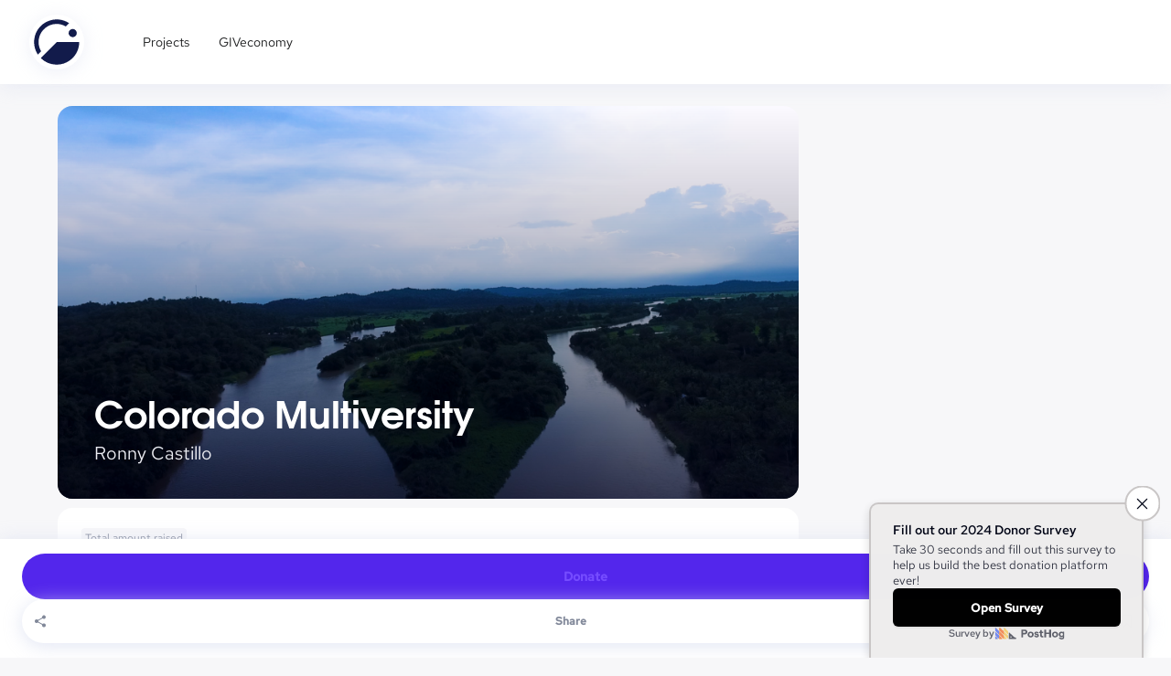

--- FILE ---
content_type: text/html; charset=utf-8
request_url: https://giveth.io/project/colorado-multiversity?tab=donations
body_size: 12145
content:
<!DOCTYPE html><html lang="en"><head><meta charSet="utf-8"/><meta name="viewport" content="width=device-width, initial-scale=1.0"/><meta name="title" content="Project Colorado Multiversity"/><meta name="description" content="Fundación Madre Tierra Verde (FMTV) aims to contribute to Costa Rica&#x27;s transition to a green and"/><meta property="og:type" content="website"/><meta property="og:title" content="Project Colorado Multiversity"/><meta property="og:description" content="Fundación Madre Tierra Verde (FMTV) aims to contribute to Costa Rica&#x27;s transition to a green and"/><meta property="og:image" content="https://giveth.mypinata.cloud/ipfs/QmYTW1ci9MvabJHSVRUEjm9Vm19S3FXYMqRqCPVUmiv9JH"/><meta property="twitter:card" content="summary_large_image"/><meta property="twitter:title" content="Project Colorado Multiversity"/><meta property="twitter:description" content="Fundación Madre Tierra Verde (FMTV) aims to contribute to Costa Rica&#x27;s transition to a green and"/><meta property="twitter:image" content="https://giveth.mypinata.cloud/ipfs/QmYTW1ci9MvabJHSVRUEjm9Vm19S3FXYMqRqCPVUmiv9JH"/><title>Colorado Multiversity |<!-- --> Giveth</title><meta name="title" content=" Colorado Multiversity"/><meta name="description" content="Fundación Madre Tierra Verde (FMTV) aims to contribute to Costa Rica&#x27;s transition to a green and"/><meta property="og:type" content="website"/><meta property="og:title" content=" Colorado Multiversity"/><meta property="og:description" content="Fundación Madre Tierra Verde (FMTV) aims to contribute to Costa Rica&#x27;s transition to a green and"/><meta property="og:image" content="https://giveth.mypinata.cloud/ipfs/QmYTW1ci9MvabJHSVRUEjm9Vm19S3FXYMqRqCPVUmiv9JH"/><meta property="twitter:card" content="summary_large_image"/><meta property="twitter:title" content=" Colorado Multiversity"/><meta property="twitter:description" content="Fundación Madre Tierra Verde (FMTV) aims to contribute to Costa Rica&#x27;s transition to a green and"/><meta property="twitter:image" content="https://giveth.mypinata.cloud/ipfs/QmYTW1ci9MvabJHSVRUEjm9Vm19S3FXYMqRqCPVUmiv9JH"/><meta name="next-head-count" content="5"/><link rel="shortcut icon" href="/favicon.svg"/><script type="text/javascript">if (
								window?.location &&
								(window.location.pathname.toLowerCase().startsWith('/giv') || window.location.pathname.toLowerCase().startsWith('/nft'))
							) {
								const r = document.querySelector(':root');
								r.style.setProperty('--bgColor', '#090446');
								r.style.setProperty('--color', '#FFFFFF');
								r.style.setProperty('--scrollColor', '#754CFF');
								r.style.setProperty('--scrollHoverColor', '#211985');
							}</script><link data-next-font="" rel="preconnect" href="/" crossorigin="anonymous"/><link rel="preload" href="/_next/static/css/4e765ad283c37e04.css" as="style"/><link rel="stylesheet" href="/_next/static/css/4e765ad283c37e04.css" data-n-g=""/><link rel="preload" href="/_next/static/css/a157fe7e5d01d450.css" as="style"/><link rel="stylesheet" href="/_next/static/css/a157fe7e5d01d450.css" data-n-p=""/><noscript data-n-css=""></noscript><script defer="" nomodule="" src="/_next/static/chunks/polyfills-42372ed130431b0a.js"></script><script src="/_next/static/chunks/webpack-05a2cf13ff6e7334.js" defer=""></script><script src="/_next/static/chunks/framework-40725c375d079aeb.js" defer=""></script><script src="/_next/static/chunks/main-9c961dd6cbf5ae75.js" defer=""></script><script src="/_next/static/chunks/pages/_app-5746e5d1807510d5.js" defer=""></script><script src="/_next/static/chunks/37473-666f762dabdc43ee.js" defer=""></script><script src="/_next/static/chunks/18831-1a84a2dbddc37d50.js" defer=""></script><script src="/_next/static/chunks/5934-56b822fdba839792.js" defer=""></script><script src="/_next/static/chunks/68258-2c6e2423a0a300c7.js" defer=""></script><script src="/_next/static/chunks/37834-7c3cd5a5fcfaae82.js" defer=""></script><script src="/_next/static/chunks/68458-7e75a460f00017f9.js" defer=""></script><script src="/_next/static/chunks/92160-41186d2f6aef9c79.js" defer=""></script><script src="/_next/static/chunks/87536-e41af5270e4c8a0e.js" defer=""></script><script src="/_next/static/chunks/92592-4add844d91543ef9.js" defer=""></script><script src="/_next/static/chunks/50245-e87fb945812dab71.js" defer=""></script><script src="/_next/static/chunks/40750-0a557f07b6bcdd92.js" defer=""></script><script src="/_next/static/chunks/68540-c4ae437dcc7998c2.js" defer=""></script><script src="/_next/static/chunks/37098-e49ac6c3e980b778.js" defer=""></script><script src="/_next/static/chunks/32078-12c0165084ac15d2.js" defer=""></script><script src="/_next/static/chunks/86199-6a166fb45f4f9671.js" defer=""></script><script src="/_next/static/chunks/68738-9c40eb126c16bea5.js" defer=""></script><script src="/_next/static/chunks/61444-4d8dad5ae114b528.js" defer=""></script><script src="/_next/static/chunks/35931-9a5cd8107ceb4736.js" defer=""></script><script src="/_next/static/chunks/37838-becbfaa1dedbc075.js" defer=""></script><script src="/_next/static/chunks/48804-705e5f2cc5fd2cdc.js" defer=""></script><script src="/_next/static/chunks/28001-ba742188610c94e3.js" defer=""></script><script src="/_next/static/chunks/pages/project/%5BprojectIdSlug%5D-2335fb950d899e9e.js" defer=""></script><script src="/_next/static/6EWGpEKjRNuHkdM4sFiW4/_buildManifest.js" defer=""></script><script src="/_next/static/6EWGpEKjRNuHkdM4sFiW4/_ssgManifest.js" defer=""></script><style data-styled="" data-styled-version="6.1.13">.fPtAeA{font-family:Red Hat Text,sans-serif;font-style:normal;font-weight:normal;display:inline-block;color:inherit;font-size:0.875rem;line-height:157%;}/*!sc*/
data-styled.g1[id="sc-blHHSb"]{content:"fPtAeA,"}/*!sc*/
.fnRjSh{font-family:Red Hat Text,sans-serif;font-style:normal;font-weight:normal;font-size:1rem;line-height:150%;color:inherit;}/*!sc*/
.iuenyN{font-family:Red Hat Text,sans-serif;font-style:normal;font-weight:normal;font-size:1rem;line-height:150%;color:#1D1E1F;}/*!sc*/
data-styled.g4[id="sc-fAUdSK"]{content:"fnRjSh,iuenyN,"}/*!sc*/
.bIrtn{font-weight:500;}/*!sc*/
data-styled.g5[id="sc-dntaoT"]{content:"bIrtn,"}/*!sc*/
.bfNiWm{font-family:Red Hat Text,sans-serif;font-style:normal;font-weight:400;font-size:0.875rem;line-height:150%;color:inherit;}/*!sc*/
.DBaSD{font-family:Red Hat Text,sans-serif;font-style:normal;font-weight:500;font-size:0.875rem;line-height:150%;color:inherit;}/*!sc*/
data-styled.g6[id="sc-ivxoEo"]{content:"bfNiWm,DBaSD,"}/*!sc*/
.hKUBOF{font-family:Red Hat Text,sans-serif;font-style:normal;font-weight:normal;line-height:150%;color:inherit;font-size:1.25rem;}/*!sc*/
data-styled.g7[id="sc-ghWlax"]{content:"hKUBOF,"}/*!sc*/
.kMYijq{font-family:Red Hat Text,sans-serif;font-style:normal;font-weight:normal;font-size:0.75rem;line-height:150%;color:inherit;}/*!sc*/
.hxahfY{font-family:Red Hat Text,sans-serif;font-style:normal;font-weight:normal;font-size:0.75rem;line-height:150%;color:white;}/*!sc*/
data-styled.g9[id="sc-ixGGxD"]{content:"kMYijq,hxahfY,"}/*!sc*/
.jtmPEQ{font-family:TeX Gyre Adventor,sans-serif;font-style:normal;font-weight:500;font-size:2rem;line-height:130%;margin-top:0;margin-bottom:0;color:white;}/*!sc*/
@media (min-width: 768px){.jtmPEQ{font-size:2.56rem;}}/*!sc*/
.dSSNrU{font-family:TeX Gyre Adventor,sans-serif;font-style:normal;font-weight:700;font-size:2rem;line-height:130%;margin-top:0;margin-bottom:0;color:inherit;}/*!sc*/
@media (min-width: 768px){.dSSNrU{font-size:2.56rem;}}/*!sc*/
data-styled.g18[id="sc-ovuCP"]{content:"jtmPEQ,dSSNrU,"}/*!sc*/
.hagFBv{font-family:Red Hat Text,sans-serif;font-style:normal;text-transform:capitalize;font-weight:700;color:inherit;font-size:0.875rem;line-height:129%;}/*!sc*/
.fLFWec{font-family:Red Hat Text,sans-serif;font-style:normal;text-transform:capitalize;font-weight:700;color:inherit;font-size:0.75rem;line-height:133%;}/*!sc*/
data-styled.g22[id="sc-gQaihK"]{content:"hagFBv,fLFWec,"}/*!sc*/
.cbDcqJ{position:relative;transition:width 0.3s ease;width:0;}/*!sc*/
data-styled.g23[id="sc-iuUfFv"]{content:"cbDcqJ,"}/*!sc*/
.cImepw{border:2px solid;border-radius:48px;padding:14px 24px;transition:color 0.3s ease,border-color 0.3s ease,background-color 0.3s ease;background:unset;display:flex;justify-content:center;align-items:center;gap:4px;white-space:nowrap;user-select:none;color:#FCFCFF;border-color:#FCFCFF;cursor:pointer;}/*!sc*/
.cImepw:hover{color:#5326EC;background:#FCFCFF;}/*!sc*/
data-styled.g26[id="sc-geXuza"]{content:"cImepw,"}/*!sc*/
.hOMess{border:none;border-radius:48px;padding:16px 24px;transition:background-color 0.3s ease;display:flex;justify-content:center;align-items:center;gap:4px;white-space:nowrap;color:#754CFF;background-color:#5326EC;}/*!sc*/
data-styled.g27[id="sc-hJRrWL"]{content:"hOMess,"}/*!sc*/
.jfwzyC{width:100%;margin-right:auto;margin-left:auto;padding-left:16px;padding-right:16px;}/*!sc*/
@media (min-width: 768px){.jfwzyC{width:704px;padding-left:32px;padding-right:32px;}}/*!sc*/
@media (min-width: 1024px){.jfwzyC{width:944px;padding-left:40px;padding-right:40px;}}/*!sc*/
@media (min-width: 1280px){.jfwzyC{width:1218px;padding-left:32px;padding-right:32px;}}/*!sc*/
@media (min-width: 1440px){.jfwzyC{width:1320px;padding-left:32px;padding-right:32px;}}/*!sc*/
data-styled.g29[id="sc-hbtGpV"]{content:"jfwzyC,"}/*!sc*/
.gdEPzK{display:flex;flex-wrap:wrap;margin-top:0;margin-right:-4px;margin-left:-4px;}/*!sc*/
.gdEPzK >*{box-sizing:border-box;flex-shrink:0;width:100%;max-width:100%;padding-right:4px;padding-left:4px;margin-top:4px;}/*!sc*/
@media (min-width: 768px){.gdEPzK{margin-right:-8px;margin-left:-8px;}.gdEPzK >*{padding-right:8px;padding-left:8px;margin-top:8px;}}/*!sc*/
@media (min-width: 1024px){.gdEPzK{margin-right:-8px;margin-left:-8px;}.gdEPzK >*{padding-right:8px;padding-left:8px;margin-top:8px;}}/*!sc*/
@media (min-width: 1280px){.gdEPzK{margin-right:-12px;margin-left:-12px;}.gdEPzK >*{padding-right:12px;padding-left:12px;margin-top:12px;}}/*!sc*/
@media (min-width: 1440px){.gdEPzK{margin-right:-12px;margin-left:-12px;}.gdEPzK >*{padding-right:12px;padding-left:12px;margin-top:12px;}}/*!sc*/
data-styled.g31[id="sc-jhZTHU"]{content:"gdEPzK,"}/*!sc*/
.lgAEaP{flex:0 0 auto;width:100%!important;}/*!sc*/
@media (min-width: 1024px){.lgAEaP{width:66.66666666666667%!important;}}/*!sc*/
@media (min-width: 1280px){.lgAEaP{width:70.83333333333333%!important;}}/*!sc*/
.duTqew{flex:0 0 auto;width:100%!important;}/*!sc*/
@media (min-width: 1024px){.duTqew{width:33.333333333333336%!important;}}/*!sc*/
@media (min-width: 1280px){.duTqew{width:29.166666666666668%!important;}}/*!sc*/
data-styled.g32[id="sc-epnzzT"]{content:"lgAEaP,duTqew,"}/*!sc*/
.eKTtCV{display:flex;align-items:center;}/*!sc*/
.OucFZ{display:flex;align-items:center;gap:24px;}/*!sc*/
.hUPYiQ{display:flex;}/*!sc*/
.kkSeLw{display:flex;gap:24px;}/*!sc*/
.hvzphP{display:flex;flex-direction:column;gap:8px;}/*!sc*/
.eNVCdp{display:flex;align-items:center;gap:2px;}/*!sc*/
.idcKQZ{display:flex;gap:16px;}/*!sc*/
.eEJeQa{display:flex;gap:4px;}/*!sc*/
data-styled.g33[id="sc-uYFMi"]{content:"eKTtCV,OucFZ,hUPYiQ,kkSeLw,hvzphP,eNVCdp,idcKQZ,eEJeQa,"}/*!sc*/
.JCydp{display:flex;justify-content:center;align-items:center;}/*!sc*/
data-styled.g34[id="sc-bbQqnZ"]{content:"JCydp,"}/*!sc*/
.iRFhGf{display:inline-block;}/*!sc*/
data-styled.g54[id="sc-ea0b359a-1"]{content:"iRFhGf,"}/*!sc*/
.dQvbMH{position:fixed;left:0;right:0;top:0;z-index:100;transition:top 0.3s ease;padding:16px 24px;background:#FFFFFF;box-shadow:0px 3px 20px rgba(212, 218, 238, 0.4);}/*!sc*/
@media (min-width: 768px){.dQvbMH{padding:16px 32px;top:0;}}/*!sc*/
data-styled.g73[id="sc-1a8f418a-0"]{content:"dQvbMH,"}/*!sc*/
.euuECZ{display:flex;justify-content:center;align-items:center;background:#FFFFFF;box-shadow:0 3px 20px rgba(212, 218, 238, 0.4);border-radius:99px;padding:8px;width:60px;height:60px;cursor:pointer;}/*!sc*/
data-styled.g74[id="sc-1a8f418a-1"]{content:"euuECZ,"}/*!sc*/
.czeAJl{margin-left:48px;gap:8px;}/*!sc*/
data-styled.g87[id="sc-1a8f418a-14"]{content:"czeAJl,"}/*!sc*/
.gFqFCc{padding:10px 16px 10px;border-radius:72px;}/*!sc*/
.gFqFCc:hover{background-color:#F6F3FF;}/*!sc*/
data-styled.g88[id="sc-1a8f418a-15"]{content:"gFqFCc,"}/*!sc*/
.heBqxm{height:92px;}/*!sc*/
data-styled.g98[id="sc-1a8f418a-25"]{content:"heBqxm,"}/*!sc*/
.RSJwP{height:48px;gap:6px;display:flex;align-items:center;padding:0 12px;background:white;border-radius:48px;box-shadow:0 3px 20px rgba(212, 218, 238, 0.7);cursor:pointer;flex:1;min-width:fit-content;}/*!sc*/
data-styled.g166[id="sc-740a8658-0"]{content:"RSJwP,"}/*!sc*/
.xEESs{color:#82899A;margin:0 auto;}/*!sc*/
data-styled.g167[id="sc-740a8658-1"]{content:"xEESs,"}/*!sc*/
.cZrUDT{height:21px;}/*!sc*/
data-styled.g232[id="sc-d45fddd7-1"]{content:"cZrUDT,"}/*!sc*/
.VQSgz{display:flex;justify-content:space-between;align-items:center;gap:16px;width:100%;}/*!sc*/
data-styled.g233[id="sc-d45fddd7-2"]{content:"VQSgz,"}/*!sc*/
.fuoWUS{display:flex;gap:16px;text-align:left;padding:16px;background:#FFF3D2;border-radius:8px;border:1px solid #EA960D;margin:24px 0;color:#EA960D;word-break:break-word;}/*!sc*/
.fuoWUS >svg:first-child,.fuoWUS a{flex-shrink:0;}/*!sc*/
data-styled.g234[id="sc-d45fddd7-3"]{content:"fuoWUS,"}/*!sc*/
.ilTAnC{gap:3px;padding:6px 7px;z-index:2;align-items:center;border-radius:16px;cursor:pointer;transition:color 0.3s ease;color:#A5ADBF;box-shadow:0 3px 20px #754CFF21;pointer-events:auto;position:relative;overflow:hidden;}/*!sc*/
.ilTAnC:hover{color:#1D1E1F;}/*!sc*/
.ilTAnC::after{content:'';position:absolute;top:0;bottom:0;left:0;right:0;border-radius:16px;z-index:-1;background-color:#ffffff;}/*!sc*/
@keyframes rotate{100%{transform:rotate(1turn);}}/*!sc*/
data-styled.g654[id="sc-da14dad6-0"]{content:"ilTAnC,"}/*!sc*/
.hByxhN{color:#EBECF2;cursor:pointer;}/*!sc*/
data-styled.g900[id="sc-6eff347-0"]{content:"hByxhN,"}/*!sc*/
.cmxEzd{position:relative;display:inline-block;overflow:hidden;width:100%;}/*!sc*/
data-styled.g902[id="sc-b9a55289-0"]{content:"cmxEzd,"}/*!sc*/
.fEZvOE{border-radius:16px;width:100%;object-fit:cover;height:430px;position:relative;}/*!sc*/
data-styled.g903[id="sc-b9a55289-1"]{content:"fEZvOE,"}/*!sc*/
.fEEOoX{position:absolute;top:0;left:0;width:100%;height:430px;background:linear-gradient( to top,rgba(1,1,27,0.6),transparent );border-radius:16px;}/*!sc*/
data-styled.g904[id="sc-b9a55289-2"]{content:"fEEOoX,"}/*!sc*/
.kXcAAI{position:absolute;bottom:40px;left:40px;color:#ffffff;font-weight:bold;text-align:left;z-index:1;max-width:90%;white-space:pre-wrap;}/*!sc*/
.kXcAAI >div:first-child{margin-bottom:4px;}/*!sc*/
data-styled.g905[id="sc-b9a55289-3"]{content:"kXcAAI,"}/*!sc*/
.bCrjFI{margin:0 auto;max-width:1200px;align-items:center;gap:24px;padding:0 24px;}/*!sc*/
@media (min-width: 1440px){.bCrjFI{padding:0;}}/*!sc*/
data-styled.g906[id="sc-9c4afcd0-0"]{content:"bCrjFI,"}/*!sc*/
.ezhwep{background:#4F576A;color:#ffffff;border-radius:40px;height:22px;padding:0 9px;display:flex;align-items:center;margin-left:6px;}/*!sc*/
.ezhwep.active{background:#E1458D;}/*!sc*/
data-styled.g907[id="sc-9c4afcd0-1"]{content:"ezhwep,"}/*!sc*/
.cvcKep{position:relative;}/*!sc*/
.cvcKep:hover .sc-9c4afcd0-2{visibility:visible;opacity:1;}/*!sc*/
data-styled.g909[id="sc-9c4afcd0-3"]{content:"cvcKep,"}/*!sc*/
.eFapkM{display:flex;padding:9px 24px;border-radius:48px;cursor:pointer;opacity:1;}/*!sc*/
.eFapkM.active{font-weight:500;color:#E1458D;background:#F7F7F9;}/*!sc*/
data-styled.g910[id="sc-9c4afcd0-4"]{content:"eFapkM,"}/*!sc*/
.dErhtl{width:100%;padding:16px 0;color:#4F576A;height:min-content;margin-top:24px;position:relative;background-color:white;overflow-x:auto;box-shadow:0 3px 20px rgba(212, 218, 238, 0.4);}/*!sc*/
data-styled.g911[id="sc-9c4afcd0-5"]{content:"dErhtl,"}/*!sc*/
.kNbQiD{display:inline-block;margin-bottom:8px;color:#82899A;background-color:#F7F7F9;border-radius:4px;padding:2px 4px;}/*!sc*/
data-styled.g963[id="sc-1f6d097f-0"]{content:"kNbQiD,"}/*!sc*/
.igQeta{margin-bottom:4px;}/*!sc*/
data-styled.g964[id="sc-1f6d097f-1"]{content:"igQeta,"}/*!sc*/
.fQZiAx{color:#82899A;margin-bottom:24px;}/*!sc*/
.fQZiAx>div{color:#1D1E1F;display:inline;}/*!sc*/
data-styled.g965[id="sc-1f6d097f-2"]{content:"fQZiAx,"}/*!sc*/
.dkNwKU{justify-content:space-between;flex-direction:column;}/*!sc*/
@media (min-width: 768px){.dkNwKU{flex-direction:row;}}/*!sc*/
@media (min-width: 1024px){.dkNwKU{flex-direction:column;}}/*!sc*/
data-styled.g966[id="sc-1f6d097f-3"]{content:"dkNwKU,"}/*!sc*/
.eAMORb{height:130px;}/*!sc*/
data-styled.g967[id="sc-1f6d097f-4"]{content:"eAMORb,"}/*!sc*/
.ejGOXM{padding:8px 16px;border:1px solid #EBECF2;border-radius:16px;margin-bottom:24px;margin-top:10px;}/*!sc*/
data-styled.g970[id="sc-1f6d097f-7"]{content:"ejGOXM,"}/*!sc*/
.htElon{color:#E1458D;}/*!sc*/
.htElon:hover{color:#C7035E;}/*!sc*/
data-styled.g971[id="sc-1f6d097f-8"]{content:"htElon,"}/*!sc*/
.eljTSo{justify-content:space-between;align-items:stretch;gap:16px;padding:24px 16px;background:#ffffff;border-radius:16px;box-shadow:0 3px 20px rgba(212, 218, 238, 0.7);margin-top:42px;flex-direction:column;}/*!sc*/
@media (min-width: 768px){.eljTSo{padding:24px;gap:24px;flex-direction:row;align-items:center;}}/*!sc*/
data-styled.g979[id="sc-38ee6eb4-0"]{content:"eljTSo,"}/*!sc*/
.bxxvrl{gap:16px;align-items:flex-start;}/*!sc*/
data-styled.g980[id="sc-38ee6eb4-1"]{content:"bxxvrl,"}/*!sc*/
.cAbezU{flex-shrink:0;}/*!sc*/
data-styled.g981[id="sc-38ee6eb4-2"]{content:"cAbezU,"}/*!sc*/
.dsMhNY{display:flex;flex-direction:column;gap:8px;}/*!sc*/
data-styled.g982[id="sc-38ee6eb4-3"]{content:"dsMhNY,"}/*!sc*/
.hyzYOk{font-weight:bold;color:#1D1E1F;}/*!sc*/
data-styled.g983[id="sc-38ee6eb4-4"]{content:"hyzYOk,"}/*!sc*/
.eKNAnh{max-width:859px;color:#82899A;}/*!sc*/
data-styled.g984[id="sc-38ee6eb4-5"]{content:"eKNAnh,"}/*!sc*/
.dUlgAW{width:100%;}/*!sc*/
.dUlgAW button{border:2px solid #5326EC!important;flex-direction:row-reverse;color:#5326EC!important;gap:2px;width:100%;font-weight:700;padding:12px 16px;}/*!sc*/
.dUlgAW button svg{margin-left:8px;flex-shrink:0;}/*!sc*/
.dUlgAW button span{text-transform:capitalize;}/*!sc*/
@media (min-width: 768px){.dUlgAW{width:auto;}.dUlgAW button{width:213px;}}/*!sc*/
data-styled.g985[id="sc-38ee6eb4-6"]{content:"dUlgAW,"}/*!sc*/
.iciCwR{flex-direction:row;justify-content:space-between;width:100%;}/*!sc*/
@media (min-width: 768px){.iciCwR{flex-direction:row-reverse;justify-content:space-between;}}/*!sc*/
@media (min-width: 1024px){.iciCwR{flex-direction:column;}}/*!sc*/
data-styled.g1028[id="sc-db764d0d-0"]{content:"iciCwR,"}/*!sc*/
.hmMWiz{min-width:220px;}/*!sc*/
data-styled.g1030[id="sc-db764d0d-2"]{content:"hmMWiz,"}/*!sc*/
.iNwujm{justify-content:space-between;}/*!sc*/
data-styled.g1031[id="sc-db764d0d-3"]{content:"iNwujm,"}/*!sc*/
.bcah{box-shadow:0px 3px 20px rgba(212,218,238,0.4);width:48px;border-radius:24px;padding:0 16px;}/*!sc*/
.bcah::after{border-radius:24px;}/*!sc*/
data-styled.g1032[id="sc-db764d0d-4"]{content:"bcah,"}/*!sc*/
.zxnEo{display:flex;flex-direction:row;justify-content:space-between;position:fixed;padding:16px 24px;bottom:0;left:0;background-color:white;width:100%;z-index:10;box-shadow:0 3px 20px rgba(212, 218, 238, 0.7);}/*!sc*/
data-styled.g1033[id="sc-cdf84287-0"]{content:"zxnEo,"}/*!sc*/
.iCFuKw{display:flex;gap:2px;color:#E1458D!important;}/*!sc*/
data-styled.g1034[id="sc-2a55ccc6-0"]{content:"iCFuKw,"}/*!sc*/
.dvncCx{margin:4px 0;color:#1D1E1F;}/*!sc*/
.dvncCx >span{color:#E1458D;}/*!sc*/
data-styled.g1035[id="sc-2a55ccc6-1"]{content:"dvncCx,"}/*!sc*/
.ihZjpK{color:#1D1E1F;}/*!sc*/
data-styled.g1036[id="sc-2a55ccc6-2"]{content:"ihZjpK,"}/*!sc*/
.fmzjvC button{border-color:#5326EC;flex-direction:row-reverse;color:#5326EC;gap:0;min-width:180px;}/*!sc*/
.fmzjvC button svg{margin-right:8px;flex-shrink:0;}/*!sc*/
.fmzjvC button span{text-transform:capitalize;}/*!sc*/
data-styled.g1037[id="sc-2a55ccc6-3"]{content:"fmzjvC,"}/*!sc*/
.dvCOes{gap:16px;}/*!sc*/
.dvCOes >:first-child{flex-shrink:0;}/*!sc*/
data-styled.g1038[id="sc-2a55ccc6-4"]{content:"dvCOes,"}/*!sc*/
.gOmZIf{position:relative;}/*!sc*/
.gOmZIf:hover .sc-2a55ccc6-5{visibility:visible;opacity:1;}/*!sc*/
data-styled.g1040[id="sc-2a55ccc6-6"]{content:"gOmZIf,"}/*!sc*/
.iEqLSz{justify-content:space-between;align-items:center;gap:24px;padding:24px 16px;background:#ffffff;border-radius:16px;margin-top:12px;flex-direction:column;pointer-events:auto;opacity:1;}/*!sc*/
@media (min-width: 1280px){.iEqLSz{flex-direction:row;}}/*!sc*/
data-styled.g1041[id="sc-2a55ccc6-7"]{content:"iEqLSz,"}/*!sc*/
@media (min-width:1280px) and (max-width:1440px){.ejwmcr{padding-left:0;padding-right:0;width:1250px;}}/*!sc*/
data-styled.g1060[id="sc-f732d7c6-0"]{content:"ejwmcr,"}/*!sc*/
.kSKbdS{position:relative;}/*!sc*/
data-styled.g1062[id="sc-f732d7c6-2"]{content:"kSKbdS,"}/*!sc*/
.ilEmYc{min-height:calc(100vh - 312px);background-color:#FFFFFF;padding:40px 0;}/*!sc*/
data-styled.g1063[id="sc-f732d7c6-3"]{content:"ilEmYc,"}/*!sc*/
.bcXmnb{margin-top:24px;}/*!sc*/
data-styled.g1064[id="sc-f732d7c6-4"]{content:"bcXmnb,"}/*!sc*/
.hxHaLP{border:1px solid #D7DDEA;margin:40px 0;}/*!sc*/
data-styled.g1065[id="sc-f732d7c6-5"]{content:"hxHaLP,"}/*!sc*/
.bymedH{padding:0 26px;background-color:#FFFFFF;border-radius:16px;}/*!sc*/
data-styled.g1066[id="sc-f732d7c6-6"]{content:"bymedH,"}/*!sc*/
</style></head><body><div id="__next"><div class="sc-1a8f418a-25 heBqxm"></div><div class="sc-uYFMi sc-1a8f418a-0 eKTtCV dQvbMH"><div gap="24px" class="sc-uYFMi OucFZ"><a href="/"><span class="sc-1a8f418a-1 euuECZ"><img alt="Giveth logo" loading="lazy" width="50" height="50" decoding="async" data-nimg="1" style="color:transparent" src="/images/logo/logo.svg"/></span></a></div><div class="sc-uYFMi sc-1a8f418a-14 hUPYiQ czeAJl"><a href="/projects/all"><span class="sc-blHHSb sc-1a8f418a-15 fPtAeA gFqFCc">Projects</span></a><a href="/giveconomy"><span class="sc-blHHSb sc-1a8f418a-15 fPtAeA gFqFCc">GIVeconomy</span></a></div></div><div class="sc-f732d7c6-2 kSKbdS"><div class="sc-hbtGpV sc-f732d7c6-4 jfwzyC bcXmnb"><div class="sc-jhZTHU gdEPzK"><div xs="12" md="8" lg="8.5" style="margin:0" class="sc-epnzzT lgAEaP"><div class="sc-b9a55289-0 cmxEzd"><img src="https://giveth.mypinata.cloud/ipfs/QmYTW1ci9MvabJHSVRUEjm9Vm19S3FXYMqRqCPVUmiv9JH" alt="test" loading="lazy" class="sc-b9a55289-1 fEZvOE"/><div class="sc-b9a55289-2 fEEOoX"></div><h3 color="white" class="sc-ovuCP sc-b9a55289-3 jtmPEQ kXcAAI"><div>Colorado Multiversity</div><a href="/user/0x8b535bed09a0431bc4dc62215b6d0199943a1816"><div class="sc-ghWlax sc-6eff347-0 hKUBOF hByxhN">Ronny Castillo</div></a></h3></div><div class="sc-f732d7c6-6 bymedH"><div gap="24px" class="sc-uYFMi sc-1f6d097f-3 kkSeLw dkNwKU"><div class="sc-1f6d097f-4 eAMORb"><br/><div class="sc-ixGGxD sc-1f6d097f-0 kMYijq kNbQiD">Total amount raised</div><h3 weight="700" class="sc-ovuCP sc-1f6d097f-1 dSSNrU igQeta">$101,312.02</h3><div class="sc-ivxoEo sc-1f6d097f-2 bfNiWm fQZiAx">Raised from <div class="sc-ivxoEo DBaSD">50</div> contributors</div></div><div gap="8px" class="sc-uYFMi sc-1f6d097f-7 hvzphP ejGOXM"><div class="sc-fAUdSK sc-dntaoT fnRjSh bIrtn">100% goes to the project always.</div><div class="sc-fAUdSK fnRjSh">Every donation is peer-to-peer, with no fees and no middlemen.</div><a href="https://docs.giveth.io//zero-fees" target="_blank" referrerPolicy="no-referrer" rel="noreferrer"><div gap="2px" class="sc-uYFMi sc-1f6d097f-8 eNVCdp htElon"><div class="sc-ixGGxD kMYijq">Learn about our zero-fee policy</div><svg width="16" height="16" viewBox="0 0 16 16" fill="none" xmlns="http://www.w3.org/2000/svg"><path d="M6 12L10 8L6 4" stroke="currentColor" stroke-linecap="round" stroke-linejoin="round"></path></svg></div></a></div></div></div><div class="sc-2a55ccc6-6 gOmZIf"><div class="sc-uYFMi sc-2a55ccc6-7 hUPYiQ iEqLSz"><div class="sc-uYFMi sc-2a55ccc6-4 hUPYiQ dvCOes"><svg width="24" height="24" fill="none" viewBox="0 0 24 24" xmlns="http://www.w3.org/2000/svg"><path d="M20.019 6.883a1.561 1.561 0 0 0-1.413-.217.229.229 0 0 0-.15.209v4.277a.433.433 0 0 1-.128.307.441.441 0 0 1-.75-.307v-5.65a1.492 1.492 0 0 0-.631-1.226 1.562 1.562 0 0 0-1.44-.218.229.229 0 0 0-.15.209v5.58a.433.433 0 0 1-.128.308.441.441 0 0 1-.75-.307V3.763a1.522 1.522 0 0 0-.445-1.059 1.552 1.552 0 0 0-1.064-.454c-.177 0-.353.033-.518.096a.21.21 0 0 0-.14.2v7.302a.433.433 0 0 1-.13.307.441.441 0 0 1-.748-.307V5.5c0-.403-.162-.79-.45-1.075a1.544 1.544 0 0 0-2.173 0c-.288.285-.45.672-.45 1.075v8.693a.216.216 0 0 1-.155.212.222.222 0 0 1-.249-.09l-1.86-2.608a1.53 1.53 0 0 0-2.081-.308 1.492 1.492 0 0 0-.394 2.047l4.8 6.711c.26.374.607.68 1.012.893.405.212.857.323 1.315.324h4.39c1.454 0 2.85-.572 3.879-1.591a5.407 5.407 0 0 0 1.607-3.842V8.118a1.492 1.492 0 0 0-.606-1.235Zm-2.634 9.337-2.756 2.877a.45.45 0 0 1-.632 0l-2.792-2.877a2.042 2.042 0 0 1-.386-2.382c.136-.298.343-.558.603-.76.26-.2.565-.337.89-.396a2.092 2.092 0 0 1 1.808.582l.149.14.14-.14a2.084 2.084 0 0 1 1.818-.582c.327.05.637.178.904.373.266.196.48.452.623.748a2.043 2.043 0 0 1-.386 2.417h.017Z" fill="#1D1E1F"></path></svg><div><div color="#1D1E1F" class="sc-fAUdSK sc-dntaoT sc-2a55ccc6-2 iuenyN bIrtn ihZjpK">Recognize this Project?</div><div class="sc-fAUdSK sc-2a55ccc6-1 fnRjSh dvncCx">Signal your support for this project using DeVouch and help verify its legitimacy. Currently this project is not eligible for GIVbacks or to be boosted with GIVpower.</div><a href="https://docs.giveth.io//projectverification" rel="noopener noreferrer" target="_blank" class="sc-ea0b359a-1 iRFhGf"><div class="sc-ivxoEo sc-2a55ccc6-0 bfNiWm iCFuKw">Learn more<svg width="24" height="24" viewBox="0 0 24 24" fill="none" xmlns="http://www.w3.org/2000/svg"><path d="M9 6L15 12L9 18" stroke="currentColor" stroke-width="1.5" stroke-linecap="round" stroke-linejoin="round"></path></svg></div></a></div></div><div class="sc-2a55ccc6-3 fmzjvC"><a href="https://devouch.xyz/project/giveth/55" rel="noopener noreferrer" target="_blank" class="sc-ea0b359a-1 iRFhGf"><button type="button" class="sc-geXuza cImepw"><div loading="0" class="sc-iuUfFv cbDcqJ"></div><span class="sc-gQaihK hagFBv">Go to DeVouch</span><svg width="16" height="16" viewBox="0 0 16 16" fill="none" xmlns="http://www.w3.org/2000/svg"><path d="M12 8.66667V12.6667C12 13.0203 11.8595 13.3594 11.6095 13.6095C11.3594 13.8595 11.0203 14 10.6667 14H3.33333C2.97971 14 2.64057 13.8595 2.39052 13.6095C2.14048 13.3594 2 13.0203 2 12.6667V5.33333C2 4.97971 2.14048 4.64057 2.39052 4.39052C2.64057 4.14048 2.97971 4 3.33333 4H7.33333M10 2H14M14 2V6M14 2L6.66667 9.33333" stroke="#5326EC" stroke-linecap="round" stroke-linejoin="round"></path></svg></button></a></div></div></div></div><div xs="12" md="4" lg="3.5" style="margin:0" class="sc-epnzzT duTqew"><div class="sc-cdf84287-0 zxnEo"><div gap="16px" class="sc-uYFMi sc-db764d0d-0 idcKQZ iciCwR"><a id="Donate_Project" style="pointer-events:none" href="/project/colorado-multiversity?tab=donations#"><span disabled="" class="sc-hJRrWL hOMess sc-db764d0d-2 hmMWiz"><span class="sc-gQaihK hagFBv">Donate</span></span></a><div gap="4px" class="sc-uYFMi sc-db764d0d-3 eEJeQa iNwujm"><div class="sc-bbQqnZ sc-740a8658-0 JCydp RSJwP"><svg width="16" height="16" viewBox="0 0 16 16" fill="none" xmlns="http://www.w3.org/2000/svg"><path d="M12 10.5C11.7306 10.4999 11.464 10.5544 11.2163 10.6602C10.9686 10.766 10.7449 10.9209 10.5587 11.1156L5.93372 8.5134C6.0233 8.17697 6.0233 7.82296 5.93372 7.48653L10.5587 4.88434C10.8955 5.23351 11.348 5.4479 11.8316 5.48736C12.3151 5.52682 12.7964 5.38864 13.1853 5.09869C13.5743 4.80875 13.8442 4.38694 13.9444 3.91229C14.0447 3.43765 13.9685 2.94273 13.73 2.52025C13.4916 2.09777 13.1073 1.77673 12.6491 1.61726C12.1909 1.4578 11.6903 1.47085 11.2411 1.65398C10.7919 1.8371 10.4248 2.17774 10.2087 2.61207C9.99262 3.0464 9.94229 3.54462 10.0672 4.0134L5.44215 6.61559C5.16589 6.32754 4.80976 6.12873 4.41957 6.04474C4.02939 5.96076 3.623 5.99544 3.25269 6.14431C2.88237 6.29319 2.56507 6.54946 2.3416 6.88016C2.11813 7.21085 1.99872 7.60084 1.99872 7.99996C1.99872 8.39908 2.11813 8.78908 2.3416 9.11977C2.56507 9.45046 2.88237 9.70673 3.25269 9.85561C3.623 10.0045 4.02939 10.0392 4.41957 9.95518C4.80976 9.8712 5.16589 9.67239 5.44215 9.38434L10.0672 11.9865C9.95992 12.3902 9.98178 12.8174 10.1297 13.208C10.2776 13.5987 10.544 13.9332 10.8917 14.1647C11.2394 14.3962 11.6509 14.513 12.0683 14.4988C12.4858 14.4846 12.8883 14.34 13.2194 14.0853C13.5505 13.8306 13.7936 13.4787 13.9145 13.0789C14.0354 12.679 14.0281 12.2514 13.8936 11.8559C13.7591 11.4605 13.5041 11.1171 13.1645 10.8739C12.8249 10.6307 12.4177 10.4999 12 10.5Z" fill="#82899A"></path></svg><span class="sc-gQaihK sc-740a8658-1 fLFWec xEESs">Share</span></div><div class="sc-uYFMi sc-da14dad6-0 sc-db764d0d-4 hUPYiQ ilTAnC bcah"><svg width="16" height="16" viewBox="0 0 16 16" fill="none" xmlns="http://www.w3.org/2000/svg"><path d="M12.2457 14.8993L8 10.6536L3.75429 14.8993V2.16214C3.75429 1.88062 3.86612 1.61065 4.06517 1.41159C4.26423 1.21254 4.5342 1.10071 4.81572 1.10071H11.1843C11.4658 1.10071 11.7358 1.21254 11.9348 1.41159C12.1338 1.61065 12.2457 1.88062 12.2457 2.16214V14.8993Z" stroke="#525f7f" stroke-width="1.71" stroke-linecap="round" stroke-linejoin="round"></path></svg></div></div></div></div></div></div></div><div class="sc-9c4afcd0-5 dErhtl"><div class="sc-uYFMi sc-9c4afcd0-0 hUPYiQ bCrjFI"><a class="sc-9c4afcd0-3 cvcKep" href="/project/colorado-multiversity"><div class="sc-fAUdSK sc-9c4afcd0-4 fnRjSh eFapkM active">About</div></a><a class="sc-9c4afcd0-3 cvcKep" href="/project/colorado-multiversity?tab=updates"><div class="sc-fAUdSK sc-9c4afcd0-4 fnRjSh eFapkM">Updates<div color="white" class="sc-ixGGxD sc-9c4afcd0-1 hxahfY ezhwep">5</div></div></a><a class="sc-9c4afcd0-3 cvcKep" href="/project/colorado-multiversity?tab=donations"><div class="sc-fAUdSK sc-9c4afcd0-4 fnRjSh eFapkM">Donations</div></a></div></div><div class="sc-f732d7c6-3 ilEmYc"><div class="sc-hbtGpV sc-f732d7c6-0 jfwzyC ejwmcr"><div class="sc-d45fddd7-3 fuoWUS undefined fadeIn"><div class="sc-bbQqnZ sc-d45fddd7-1 JCydp cZrUDT"><svg width="16" height="16" viewBox="0 0 16 16" fill="none" xmlns="http://www.w3.org/2000/svg"><path d="M14.8591 12.3919L9.09312 2.58857C8.98862 2.41104 8.83155 2.26234 8.63892 2.15859C8.44629 2.05484 8.22544 2 8.00031 2C7.77517 2 7.55433 2.05484 7.3617 2.15859C7.16907 2.26234 7.012 2.41104 6.9075 2.58857L1.14085 12.3919C1.04235 12.5593 0.994037 12.7466 1.00059 12.9355C1.00714 13.1244 1.06833 13.3086 1.17825 13.4703C1.28816 13.632 1.44308 13.7657 1.62803 13.8585C1.81297 13.9513 2.02168 14 2.23397 14H13.766C13.9783 14 14.187 13.9513 14.372 13.8585C14.5569 13.7657 14.7118 13.632 14.8218 13.4703C14.9317 13.3086 14.9929 13.1244 14.9994 12.9355C15.006 12.7466 14.9576 12.5593 14.8591 12.3919ZM7.38312 6.03375C7.38312 5.88809 7.44811 5.7484 7.5638 5.6454C7.67948 5.5424 7.83639 5.48454 8 5.48454C8.16361 5.48454 8.32052 5.5424 8.4362 5.6454C8.55189 5.7484 8.61689 5.88809 8.61689 6.03375V9.32899C8.61689 9.47465 8.55189 9.61434 8.4362 9.71734C8.32052 9.82034 8.16361 9.8782 8 9.8782C7.83639 9.8782 7.67948 9.82034 7.5638 9.71734C7.44811 9.61434 7.38312 9.47465 7.38312 9.32899V6.03375ZM8.03084 12.3551H8.01357C7.7703 12.3544 7.53674 12.27 7.36176 12.1196C7.18677 11.9691 7.08391 11.7642 7.07467 11.5478C7.07023 11.4401 7.08992 11.3328 7.1326 11.232C7.17529 11.1312 7.2401 11.039 7.32327 10.9608C7.40643 10.8826 7.50627 10.8199 7.61696 10.7764C7.72764 10.7329 7.84696 10.7095 7.96792 10.7075H7.98519C8.22842 10.7078 8.46211 10.7918 8.63734 10.9419C8.81258 11.0921 8.91577 11.2968 8.92533 11.5132C8.93011 11.6211 8.91062 11.7287 8.86801 11.8298C8.82539 11.9309 8.76051 12.0234 8.67718 12.1018C8.59384 12.1802 8.49374 12.2431 8.38274 12.2866C8.27175 12.3301 8.1521 12.3534 8.03084 12.3551Z" fill="currentColor"></path></svg></div><div class="sc-d45fddd7-2 VQSgz"><div><div class="sc-ivxoEo bfNiWm">This project is not active.</div></div></div></div><hr class="sc-f732d7c6-5 hxHaLP"/><div class="sc-uYFMi sc-38ee6eb4-0 hUPYiQ eljTSo"><div class="sc-uYFMi sc-38ee6eb4-1 hUPYiQ bxxvrl"><div class="sc-38ee6eb4-2 cAbezU"><img alt="devouch" loading="lazy" width="24" height="24" decoding="async" data-nimg="1" style="color:transparent" src="/images/devouch.svg"/></div><div class="sc-38ee6eb4-3 dsMhNY"><div class="sc-fAUdSK sc-dntaoT sc-38ee6eb4-4 fnRjSh bIrtn hyzYOk">Vouch for this Project</div><div class="sc-fAUdSK sc-38ee6eb4-5 fnRjSh eKNAnh">With DeVouch, you can signal your support for this project by attesting to its legitimacy, potentially increasing the benefits it receives on Giveth.<!-- --> </div></div></div><a target="_blank" rel="noopener noreferrer" href="https://devouch.xyz/project/giveth/55" class="sc-38ee6eb4-6 dUlgAW"><button type="button" class="sc-geXuza cImepw"><div loading="0" class="sc-iuUfFv cbDcqJ"></div><svg width="16" height="16" viewBox="0 0 16 16" fill="none" xmlns="http://www.w3.org/2000/svg"><path d="M12 8.66667V12.6667C12 13.0203 11.8595 13.3594 11.6095 13.6095C11.3594 13.8595 11.0203 14 10.6667 14H3.33333C2.97971 14 2.64057 13.8595 2.39052 13.6095C2.14048 13.3594 2 13.0203 2 12.6667V5.33333C2 4.97971 2.14048 4.64057 2.39052 4.39052C2.64057 4.14048 2.97971 4 3.33333 4H7.33333M10 2H14M14 2V6M14 2L6.66667 9.33333" stroke="#5326EC" stroke-linecap="round" stroke-linejoin="round"></path></svg><span class="sc-gQaihK hagFBv">Go to DeVouch</span></button></a></div></div></div></div><div style="position:fixed;z-index:9999;top:80px;left:16px;right:16px;bottom:16px;pointer-events:none"></div><!--$--><!--/$--></div><script id="__NEXT_DATA__" type="application/json">{"props":{"pageProps":{"project":{"__typename":"ProjectBySlugResponse","id":"55","title":"Colorado Multiversity","image":"https://giveth.mypinata.cloud/ipfs/QmYTW1ci9MvabJHSVRUEjm9Vm19S3FXYMqRqCPVUmiv9JH","slug":"colorado-multiversity-0","verified":false,"isGivbackEligible":false,"totalDonations":101312.02,"description":"\u003cp\u003eFundación Madre Tierra Verde (FMTV) aims to contribute to Costa Rica's transition to a green and intelligent society paradigm, following the guidelines of the National Climate Change Strategy (ENCC) and the Decarbonization Plan, through the guidance, advice and equipment of companies, organizations, communities, and governments. Based on the climate change agenda, we focus on the following axes of work: capacity building and technology transfer, financing, public awareness, and culture creation.\u003c/p\u003e\u003cp\u003e\u003cbr\u003e\u003c/p\u003e\u003cp\u003eThe Colorado Multiversity project is an initiative that seeks to create an academic and research space with a methodology focused on people and their interaction with the environment, with partnerships and collaborations with projects, organizations and initiatives that feed on content to be able to train and empower communities on issues that benefit the Sustainable Development Goals.\u003c/p\u003e\u003cp\u003e\u003cbr\u003e\u003c/p\u003e\u003cp\u003eThe multiversity campus consists of more than 1000 Ha at the Barra del Colorado National Wildlife Refuge in Pococí, Limón, at the North Caribean of Costa Rica, and at the outset will have facilities to accommodate up to 50 students, starting with the Disaster Care program in conjunction with Refuge Project, the Citizen Innovation Laboratory in conjunction with SIFAIS Lab and the Precision Agriculture Training Center , in addition to the Volunteering Programs with universities in the United States and Europe and the Community Precious Plastic Collection Center.\u003c/p\u003e\u003cp\u003e\u003cbr\u003e\u003c/p\u003e\u003cp\u003eThis project is supported by the Spanish Cooperation, Gaia Gives, SDG Impact Fund, the United Nations International Organization for Migration. The need for capital is to start the infrastructure development project while reaching the necessary progress to receive the contributions of international cooperation and starting to operate with the first programs in June 2021.\u003c/p\u003e\u003cp\u003e\u003cbr\u003e\u003c/p\u003e\u003cp\u003eNext, we share a video that we prepare to better illustrate what the project is about.\u003c/p\u003e\u003cp\u003e\u003cbr\u003e\u003c/p\u003e\u003cdiv class=\"ql-video-wrapper\"\u003e\u003ciframe class=\"ql-video\" frameborder=\"0\" allowfullscreen=\"true\" src=\"https://www.youtube.com/embed/nTCR6CBq7-0?showinfo=0\"\u003e\u003c/iframe\u003e\u003c/div\u003e\u003cp\u003e\u003cbr\u003e\u003c/p\u003e\u003cp\u003e\u003ca href=\"http://therefugeproject.org\" rel=\"noopener noreferrer\" target=\"_blank\"\u003ehttp://therefugeproject.org/\u003c/a\u003e\u003c/p\u003e","projectType":"project","totalRaised":0,"totalDistributed":0,"activeProjectsCount":0,"addresses":[{"address":"0x0eEd1566f46B0421D53D2143A3957bb22016EF4B","isRecipient":true,"networkId":137,"chainType":"EVM"},{"address":"0x0eEd1566f46B0421D53D2143A3957bb22016EF4B","isRecipient":true,"networkId":100,"chainType":"EVM"},{"address":"0x0eEd1566f46B0421D53D2143A3957bb22016EF4B","isRecipient":true,"networkId":10,"chainType":"EVM"},{"address":"0x0eEd1566f46B0421D53D2143A3957bb22016EF4B","isRecipient":true,"networkId":42220,"chainType":"EVM"},{"address":"0x0eEd1566f46B0421D53D2143A3957bb22016EF4B","isRecipient":true,"networkId":1,"chainType":"EVM"}],"socialMedia":[],"totalProjectUpdates":5,"creationDate":"2021-03-25T17:52:01.464Z","reaction":null,"categories":[{"name":"art","value":"Art","mainCategory":{"title":"Art \u0026 Culture"}},{"name":"housing","value":"Housing","mainCategory":{"title":"Community"}},{"name":"registered-non-profits","value":"Registered Non-profits","mainCategory":{"title":"NGO"}},{"name":"research","value":"Research","mainCategory":{"title":"Technology"}},{"name":"tech","value":"Tech","mainCategory":{"title":"Technology"}}],"adminUser":{"id":"147","name":"Ronny Castillo","walletAddress":"0x8b535bed09a0431bc4dc62215b6d0199943a1816","avatar":"https://lh3.googleusercontent.com/a-/AOh14Ggw_5tFY_l92uy9zqEAWX7EbKxj7Wlngg1eiMNaSQ=s96-c"},"listed":false,"status":{"id":"6","name":"deactivate"},"organization":{"name":"Giveth","label":"giveth","supportCustomTokens":true},"verificationFormStatus":null,"projectPower":{"powerRank":270,"totalPower":0,"round":106},"projectFuturePower":null,"givbackFactor":0.5,"sumDonationValueUsdForActiveQfRound":0,"countUniqueDonorsForActiveQfRound":0,"countUniqueDonors":50,"estimatedMatching":null,"campaigns":[],"anchorContracts":[]},"_sentryTraceData":"15ce6e69cf70404c8032f29dd7712eac-9f469363d2185a2b-1","_sentryBaggage":"sentry-environment=vercel-production,sentry-release=2463a6d602cf18187acef983651e5374e4abee45,sentry-public_key=bce95da9ccd344dbbed65e7c324a4b83,sentry-trace_id=15ce6e69cf70404c8032f29dd7712eac,sentry-sample_rate=1,sentry-transaction=%2Fproject%2F%5BprojectIdSlug%5D,sentry-sampled=true"},"__N_SSP":true},"page":"/project/[projectIdSlug]","query":{"tab":"donations","projectIdSlug":"colorado-multiversity"},"buildId":"6EWGpEKjRNuHkdM4sFiW4","isFallback":false,"isExperimentalCompile":false,"gssp":true,"locale":"en","locales":["en","ct","es"],"defaultLocale":"en","scriptLoader":[{"id":"gtm-script","strategy":"afterInteractive","dangerouslySetInnerHTML":{"__html":"\n\t\t\t\t\t\t\t\t(function(w,d,s,l,i){w[l]=w[l]||[];w[l].push({'gtm.start':\n\t\t\t\t\t\t\t\tnew Date().getTime(),event:'gtm.js'});var f=d.getElementsByTagName(s)[0],\n\t\t\t\t\t\t\t\tj=d.createElement(s),dl=l!='dataLayer'?'\u0026l='+l:'';j.async=true;j.src=\n\t\t\t\t\t\t\t\t'https://www.googletagmanager.com/gtm.js?id='+i+dl;f.parentNode.insertBefore(j,f);\n\t\t\t\t\t\t\t\t})(window,document,'script','dataLayer','GTM-K99CFQ7');\n\t\t\t\t\t\t\t"}}]}</script></body></html>

--- FILE ---
content_type: text/css; charset=utf-8
request_url: https://giveth.io/_next/static/css/4e765ad283c37e04.css
body_size: 1930
content:
@import url("https://fonts.googleapis.com/css2?family=DM+Sans:wght@400;500;700&display=swap");.wallet-adapter-button{background-color:transparent;border:none;color:#fff;cursor:pointer;display:flex;align-items:center;font-family:DM Sans,Roboto,Helvetica Neue,Helvetica,Arial,sans-serif;font-size:16px;font-weight:600;height:48px;line-height:48px;padding:0 24px;border-radius:4px}.wallet-adapter-button-trigger{background-color:#512da8}.wallet-adapter-button:not([disabled]):focus-visible{outline-color:#fff}.wallet-adapter-button:not([disabled]):hover{background-color:#1a1f2e}.wallet-adapter-button[disabled]{background:#404144;color:#999;cursor:not-allowed}.wallet-adapter-button-end-icon,.wallet-adapter-button-end-icon img,.wallet-adapter-button-start-icon,.wallet-adapter-button-start-icon img{display:flex;align-items:center;justify-content:center;width:24px;height:24px}.wallet-adapter-button-end-icon{margin-left:12px}.wallet-adapter-button-start-icon{margin-right:12px}.wallet-adapter-collapse{width:100%}.wallet-adapter-dropdown{position:relative;display:inline-block}.wallet-adapter-dropdown-list{position:absolute;z-index:99;display:grid;grid-template-rows:1fr;grid-row-gap:10px;padding:10px;top:100%;right:0;margin:0;list-style:none;background:#2c2d30;border-radius:10px;box-shadow:0 8px 20px rgba(0,0,0,.6);opacity:0;visibility:hidden;transition:opacity .2s ease,transform .2s ease,visibility .2s;font-family:DM Sans,Roboto,Helvetica Neue,Helvetica,Arial,sans-serif}.wallet-adapter-dropdown-list-active{opacity:1;visibility:visible;transform:translateY(10px)}.wallet-adapter-dropdown-list-item{display:flex;flex-direction:row;justify-content:center;align-items:center;border:none;outline:none;cursor:pointer;white-space:nowrap;box-sizing:border-box;padding:0 20px;width:100%;border-radius:6px;font-size:14px;font-weight:600;height:37px;color:#fff}.wallet-adapter-dropdown-list-item:not([disabled]):hover{background-color:#1a1f2e}.wallet-adapter-modal-collapse-button svg{align-self:center;fill:#999}.wallet-adapter-modal-collapse-button.wallet-adapter-modal-collapse-button-active svg{transform:rotate(180deg);transition:transform .15s ease-in}.wallet-adapter-modal{position:fixed;top:0;left:0;right:0;bottom:0;opacity:0;transition:opacity .15s linear;background:rgba(0,0,0,.5);z-index:1040;overflow-y:auto}.wallet-adapter-modal.wallet-adapter-modal-fade-in{opacity:1}.wallet-adapter-modal-button-close{display:flex;align-items:center;justify-content:center;position:absolute;top:18px;right:18px;padding:12px;cursor:pointer;background:#1a1f2e;border:none;border-radius:50%}.wallet-adapter-modal-button-close:focus-visible{outline-color:#fff}.wallet-adapter-modal-button-close svg{fill:#777;transition:fill .2s ease 0s}.wallet-adapter-modal-button-close:hover svg{fill:#fff}.wallet-adapter-modal-overlay{background:rgba(0,0,0,.5);position:fixed;top:0;left:0;bottom:0;right:0}.wallet-adapter-modal-container{display:flex;margin:3rem;min-height:calc(100vh - 6rem);align-items:center;justify-content:center}@media (max-width:480px){.wallet-adapter-modal-container{margin:1rem;min-height:calc(100vh - 2rem)}}.wallet-adapter-modal-wrapper{box-sizing:border-box;position:relative;display:flex;align-items:center;flex-direction:column;z-index:1050;max-width:400px;border-radius:10px;background:#10141f;box-shadow:0 8px 20px rgba(0,0,0,.6);font-family:DM Sans,Roboto,Helvetica Neue,Helvetica,Arial,sans-serif;flex:1 1}.wallet-adapter-modal-wrapper .wallet-adapter-button{width:100%}.wallet-adapter-modal-title{font-weight:500;font-size:24px;line-height:36px;margin:0;padding:64px 48px 48px;text-align:center;color:#fff}@media (max-width:374px){.wallet-adapter-modal-title{font-size:18px}}.wallet-adapter-modal-list{margin:0 0 12px;padding:0;width:100%;list-style:none}.wallet-adapter-modal-list .wallet-adapter-button{font-weight:400;border-radius:0;font-size:18px}.wallet-adapter-modal-list .wallet-adapter-button-end-icon,.wallet-adapter-modal-list .wallet-adapter-button-end-icon img,.wallet-adapter-modal-list .wallet-adapter-button-start-icon,.wallet-adapter-modal-list .wallet-adapter-button-start-icon img{width:28px;height:28px}.wallet-adapter-modal-list .wallet-adapter-button span{margin-left:auto;font-size:14px;opacity:.6}.wallet-adapter-modal-list-more{cursor:pointer;border:none;padding:12px 24px 24px 12px;align-self:flex-end;display:flex;align-items:center;background-color:transparent;color:#fff}.wallet-adapter-modal-list-more svg{transition:all .1s ease;fill:#fff;margin-left:.5rem}.wallet-adapter-modal-list-more-icon-rotate{transform:rotate(180deg)}.wallet-adapter-modal-middle{width:100%;display:flex;flex-direction:column;align-items:center;padding:0 24px 24px;box-sizing:border-box}.wallet-adapter-modal-middle-button{display:block;cursor:pointer;margin-top:48px;width:100%;background-color:#512da8;padding:12px;font-size:18px;border:none;border-radius:8px;color:#fff}:root{--bgColor:#f7f7f9;--color:#1d1e1f;--scrollColor:#d6dee1;--scrollHoverColor:#a8bbbf}body,html{padding:0;margin:0;font-family:Red Hat Text,-apple-system,BlinkMacSystemFont,Segoe UI,Roboto,Oxygen,Ubuntu,Cantarell,Fira Sans,Droid Sans,Helvetica Neue,sans-serif;background-color:var(--bgColor);color:var(--color)}html{font-size:16px}body{overflow-y:auto;overflow-y:overlay}::-webkit-scrollbar{width:20px;height:20px}::-webkit-scrollbar-track{background-color:transparent}::-webkit-scrollbar-thumb{background-color:var(--scrollColor);border-radius:20px;border:6px solid transparent;background-clip:content-box}::-webkit-scrollbar-thumb:hover{background-color:var(--scrollHoverColor)}a{color:inherit;text-decoration:none}*{box-sizing:border-box}:focus{outline:none}.select__menu{z-index:10!important}.select__control{border:2px solid #ebecf2!important;border-radius:8px!important;height:54px}.select__control:focus-within{border-color:#3811bf!important}.select__value-container{padding-left:16px!important}.select__indicator{padding-right:24px!important}.ql-tooltip.ql-hidden,.select__indicators>span{display:none}.ql-container{min-height:10rem;height:100%;flex:1 1;display:flex;flex-direction:column}.ql-editor{height:100%;flex:1 1;overflow-y:auto;width:100%}.ql-snow{background:#fff}.quill>.ql-container>.ql-editor.ql-blank&:before{font-size:16px;font-family:Red Hat Text,sans-serif;font-style:normal;font-weight:400;color:#82899a}.dot-flashing{position:relative;width:10px;height:10px;border-radius:5px;animation:dot-flashing 1s linear infinite alternate;animation-delay:.5s}.dot-flashing:before{left:-15px;animation-delay:0s}.dot-flashing:after,.dot-flashing:before{border-radius:5px;width:10px;height:10px;animation:dot-flashing 1s infinite alternate;content:"";display:inline-block;position:absolute;top:0}.dot-flashing:after{left:15px;animation-delay:1s}@keyframes dot-flashing{0%{background-color:#e1458d}50%,to{background-color:#ffc9e2}}.fadeIn{animation:fadeIn .3s ease-in-out}@keyframes fadeIn{0%{opacity:0}to{opacity:1}}.fadeOut{animation:fadeOut .3s ease-in-out}@keyframes fadeOut{0%{opacity:1}to{opacity:0}}@font-face{font-family:Red Hat Text;font-style:normal;font-weight:400;src:local(""),url(/_next/static/media/red-hat-text-v6-latin-regular.24c15604.woff2) format("woff2"),url(/_next/static/media/red-hat-text-v6-latin-regular.1cbbd5ae.woff) format("woff")}@font-face{font-family:Red Hat Text;font-style:normal;font-weight:500;src:local(""),url(/_next/static/media/red-hat-text-v6-latin-500.ec296f60.woff2) format("woff2"),url(/_next/static/media/red-hat-text-v6-latin-500.2f3adba7.woff) format("woff")}@font-face{font-family:Red Hat Display;font-style:normal;font-weight:700;src:local(""),url(/_next/static/media/red-hat-display-v7-latin-700.9a7278ac.woff2) format("woff2"),url(/_next/static/media/red-hat-display-v7-latin-700.1e1f23fa.woff) format("woff")}@font-face{font-family:TeX Gyre Adventor;font-style:normal;font-weight:400;src:url(/_next/static/media/texgyreadventor-regular-webfont.43517415.woff)}@font-face{font-family:TeX Gyre Adventor;font-style:normal;font-weight:700;src:url(/_next/static/media/texgyreadventor-bold-webfont.977482ed.woff)}.bn-onboard-custom{z-index:10000}#nprogress{z-index:1101;position:fixed;width:100%;top:0}#nprogress>.bar{height:4px;background-color:#8668fc}.swiper-pagination-bullet{border-radius:50%;cursor:pointer;-webkit-user-select:none;-moz-user-select:none;user-select:none;color:#82899a;font-weight:500;padding:0 8px;margin-left:4px;margin-right:4px}.swiper-pagination-bullet-active{color:#1d1e1f;font-weight:700}.image-uploading{position:relative;display:inline-block}.image-uploading img{max-width:98%!important;filter:blur(5px);opacity:.3}.image-uploading&:before{content:"";box-sizing:border-box;position:absolute;top:50%;left:50%;width:30px;height:30px;margin-top:-15px;margin-left:-15px;border-radius:50%;border:3px solid #ccc;border-top-color:#1e986c;z-index:1;animation:spinner .6s linear infinite}@keyframes spinner{to{transform:rotate(1turn)}}wcm-modal{display:none}.archive-cover-wrapper{padding-bottom:10em!important}
/*# sourceMappingURL=4e765ad283c37e04.css.map*/

--- FILE ---
content_type: application/javascript; charset=utf-8
request_url: https://giveth.io/_next/static/chunks/37098-e49ac6c3e980b778.js
body_size: 7224
content:
"use strict";(self.webpackChunk_N_E=self.webpackChunk_N_E||[]).push([[37098],{60756:function(i,a,x){var t,s,k,o,e,r,n,y,m,l,p,c,d,h;x.d(a,{Cc:function(){return t},Gz:function(){return n},Mg:function(){return s},RQ:function(){return o},eH:function(){return e},gm:function(){return r},kD:function(){return k}}),(y=t||(t={})).ACCEPT_GIV="AcceptGiv",y.VERIFIED="Verified",y.IS_GIVBACK_ELIGIBLE="IsGivbackEligible",y.BOOSTED_WITH_GIVPOWER="BoostedWithGivPower",y.GIVING_BLOCK="GivingBlock",y.Endaoment="Endaoment",y.ACCEPT_FUND_ON_MAINNET="AcceptFundOnMainnet",y.ACCEPT_FUND_ON_GNOSIS="AcceptFundOnGnosis",y.ACCEPT_FUND_ON_POLYGON="AcceptFundOnPolygon",y.ACCEPT_FUND_ON_CELO="AcceptFundOnCelo",y.ACCEPT_FUND_ON_ARBITRUM="AcceptFundOnArbitrum",y.ACCEPT_FUND_ON_BASE="AcceptFundOnBase",y.ACCEPT_FUND_ON_OPTIMISM="AcceptFundOnOptimism",y.ACCEPT_FUND_ON_ETC="AcceptFundOnETC",y.ACCEPT_FUND_ON_SOLANA="AcceptFundOnSolana",y.ACCEPT_FUND_ON_ZKEVM="AcceptFundOnZKEVM",y.ACCEPT_FUND_ON_STELLAR="AcceptFundOnStellar",y.ACTIVE_QF_ROUND="ActiveQfRound",(m=s||(s={})).MANUALLY_SELECTED="ManuallySelected",m.SORT_FIELD="SortField",m.FILTER_FIELDS="FilterFields",m.WITHOUT_PROJECTS="WithoutProjects",(l=k||(k={})).Verified="verified",l.IsGivbackEligible="isGivbackEligible",l.AcceptGiv="givingBlocksId",l.GivingBlock="fromGivingBlock",l.Endaoment="fromEndaoment",l.BoostedWithGivPower="boostedWithGivPower",l.AcceptFundOnMainnet="acceptFundOnMainnet",l.AcceptFundOnGnosis="acceptFundOnGnosis",l.AcceptFundOnPolygon="acceptFundOnPolygon",l.AcceptFundOnCelo="acceptFundOnCelo",l.AcceptFundOnArbitrum="acceptFundOnArbitrum",l.AcceptFundOnBase="acceptFundOnBase",l.AcceptFundOnOptimism="acceptFundOnOptimism",l.AcceptFundOnSolana="acceptFundOnSolana",l.AcceptFundOnZKEVM="acceptFundOnZKEVM",l.AcceptFundOnStellar="acceptFundOnStellar",(p=o||(o={})).FACEBOOK="FACEBOOK",p.X="X",p.INSTAGRAM="INSTAGRAM",p.YOUTUBE="YOUTUBE",p.LINKEDIN="LINKEDIN",p.REDDIT="REDDIT",p.DISCORD="DISCORD",p.FARCASTER="FARCASTER",p.LENS="LENS",p.WEBSITE="WEBSITE",p.TELEGRAM="TELEGRAM",p.GITHUB="GITHUB",(c=e||(e={})).VERIFIED="verified",c.DRAFT="draft",c.SUBMITTED="submitted",c.REJECTED="rejected",(d=r||(r={})).BEFORE_START="beforeStart",d.PERSONAL_INFO="personalInfo",d.SOCIAL_PROFILES="socialProfiles",d.PROJECT_REGISTRY="projectRegistry",d.PROJECT_CONTACTS="projectContacts",d.MANAGING_FUNDS="managingFunds",d.IMPACT="milestones",d.TERM_AND_CONDITION="termAndCondition",d.SUBMIT="submit",(h=n||(n={})).PENDING="pending",h.VERIFIED="verified",h.ENDED="ended",h.FAILED="failed",h.ACTIVE="active"},24232:function(i,a,x){var t=x(85893),s=x(5152),k=x.n(s),o=x(67294),e=x(35480);let r=k()(()=>Promise.all([x.e(60296),x.e(69260)]).then(x.t.bind(x,69260,23)),{loadableGenerated:{webpack:()=>[69260]},ssr:!1}),n=e.ZP.div.withConfig({componentId:"sc-5b7be96a-0"})(["width:fit-content;margin:0 auto;"]);a.Z=i=>{let{size:a=400,animationData:x,speed:s=1,loop:k=!0}=i,e=(0,o.useRef)(null);return(0,o.useEffect)(()=>{e.current&&1!==s&&e.current.setSpeed(s)},[s]),(0,t.jsx)(n,{children:(0,t.jsx)(r,{lottieRef:e,animationData:x,loop:k,style:{width:a,height:a}})})}},79425:function(i,a,x){x.d(a,{$j:function(){return o},cj:function(){return e}});var t=x(85893),s=x(35480),k=x(9240);let o=i=>{let{color:a=k.D2k.giv[500],size:x=80}=i;return(0,t.jsxs)(n,{color:a,size:x,children:[(0,t.jsx)("div",{}),(0,t.jsx)("div",{}),(0,t.jsx)("div",{}),(0,t.jsx)("div",{})]})},e=i=>{let{size:a=700,color:x=k.D2k.giv[500]}=i;return(0,t.jsx)(r,{size:a,children:(0,t.jsx)(o,{color:x})})},r=(0,s.ZP)(k.Lbh).withConfig({componentId:"sc-7e26fabd-0"})(["min-height:","px;"],i=>{let{size:a}=i;return a}),n=s.ZP.div.withConfig({componentId:"sc-7e26fabd-1"})(["display:inline-block;position:relative;width:","px;height:","px;& div{box-sizing:border-box;display:block;position:absolute;width:","px;height:","px;margin:","px;border:","px solid ",";border-radius:50%;animation:ring 1.2s cubic-bezier(0.5,0,0.5,1) infinite;border-color:"," transparent transparent transparent;}& div:nth-child(1){animation-delay:-0.45s;}& div:nth-child(2){animation-delay:-0.3s;}& div:nth-child(3){animation-delay:-0.15s;}@keyframes ring{0%{transform:rotate(0deg);}100%{transform:rotate(360deg);}}"],i=>i.size,i=>i.size,i=>i.size-i.size/5,i=>i.size-i.size/5,i=>i.size/10,i=>i.size/10,i=>i.color,i=>i.color)},26573:function(i){i.exports=JSON.parse('{"v":"5.7.13","fr":30,"ip":0,"op":150,"w":1125,"h":900,"nm":"컴포지션 3","ddd":0,"assets":[],"layers":[{"ddd":0,"ind":2,"ty":4,"nm":"모양 레이어 30","sr":1,"ks":{"o":{"a":0,"k":20,"ix":11},"r":{"a":0,"k":0,"ix":10},"p":{"a":0,"k":[9.7,626.364,0],"ix":2,"l":2},"a":{"a":0,"k":[0,-4.375,0],"ix":1,"l":2},"s":{"a":0,"k":[95,95,100],"ix":6,"l":2}},"ao":0,"shapes":[{"ty":"gr","it":[{"ind":0,"ty":"sh","ix":1,"ks":{"a":0,"k":{"i":[[0,0],[0,0]],"o":[[0,0],[0,0]],"v":[[0.125,0.25],[13.002,-36.434]],"c":false},"ix":2},"nm":"패스 1","mn":"ADBE Vector Shape - Group","hd":false},{"ty":"st","c":{"a":0,"k":[0.8823529411764706,0.27058823529411763,0.5529411764705883,1],"ix":3},"o":{"a":0,"k":100,"ix":4},"w":{"a":0,"k":4,"ix":5},"lc":2,"lj":1,"ml":4,"bm":0,"nm":"선 1","mn":"ADBE Vector Graphic - Stroke","hd":false},{"ty":"tr","p":{"a":0,"k":[0,0],"ix":2},"a":{"a":0,"k":[0,0],"ix":1},"s":{"a":0,"k":[122.695,98.367],"ix":3},"r":{"a":0,"k":0,"ix":6},"o":{"a":0,"k":100,"ix":7},"sk":{"a":0,"k":0,"ix":4},"sa":{"a":0,"k":0,"ix":5},"nm":"변형"}],"nm":"모양 1","np":3,"cix":2,"bm":0,"ix":1,"mn":"ADBE Vector Group","hd":false},{"ty":"tm","s":{"a":1,"k":[{"i":{"x":[0.667],"y":[1]},"o":{"x":[0.333],"y":[0]},"t":131,"s":[0]},{"t":143.307505837034,"s":[100]}],"ix":1},"e":{"a":1,"k":[{"i":{"x":[0.667],"y":[1]},"o":{"x":[0.333],"y":[0]},"t":137,"s":[0]},{"t":150.538756131569,"s":[100]}],"ix":2},"o":{"a":0,"k":0,"ix":3},"m":1,"ix":2,"nm":"패스 다듬어 자르기 1","mn":"ADBE Vector Filter - Trim","hd":false},{"ty":"rp","c":{"a":0,"k":8,"ix":1},"o":{"a":0,"k":0,"ix":2},"m":1,"ix":3,"tr":{"ty":"tr","p":{"a":0,"k":[0,0],"ix":2},"a":{"a":0,"k":[0,21],"ix":1},"s":{"a":0,"k":[100,100],"ix":3},"r":{"a":0,"k":45,"ix":4},"so":{"a":0,"k":100,"ix":5},"eo":{"a":0,"k":100,"ix":6},"nm":"변형"},"nm":"반복 1","mn":"ADBE Vector Filter - Repeater","hd":false}],"ip":131.000005335739,"op":280.000011404634,"st":131.000005335739,"bm":0},{"ddd":0,"ind":3,"ty":4,"nm":"모양 레이어 29","sr":1,"ks":{"o":{"a":0,"k":20,"ix":11},"r":{"a":0,"k":0,"ix":10},"p":{"a":0,"k":[346.7,326.364,0],"ix":2,"l":2},"a":{"a":0,"k":[0,-4.375,0],"ix":1,"l":2},"s":{"a":0,"k":[95,95,100],"ix":6,"l":2}},"ao":0,"shapes":[{"ty":"gr","it":[{"ind":0,"ty":"sh","ix":1,"ks":{"a":0,"k":{"i":[[0,0],[0,0]],"o":[[0,0],[0,0]],"v":[[0.125,0.25],[13.002,-36.434]],"c":false},"ix":2},"nm":"패스 1","mn":"ADBE Vector Shape - Group","hd":false},{"ty":"st","c":{"a":0,"k":[0.8823529411764706,0.27058823529411763,0.5529411764705883,1],"ix":3},"o":{"a":0,"k":100,"ix":4},"w":{"a":0,"k":4,"ix":5},"lc":2,"lj":1,"ml":4,"bm":0,"nm":"선 1","mn":"ADBE Vector Graphic - Stroke","hd":false},{"ty":"tr","p":{"a":0,"k":[0,0],"ix":2},"a":{"a":0,"k":[0,0],"ix":1},"s":{"a":0,"k":[122.695,98.367],"ix":3},"r":{"a":0,"k":0,"ix":6},"o":{"a":0,"k":100,"ix":7},"sk":{"a":0,"k":0,"ix":4},"sa":{"a":0,"k":0,"ix":5},"nm":"변형"}],"nm":"모양 1","np":3,"cix":2,"bm":0,"ix":1,"mn":"ADBE Vector Group","hd":false},{"ty":"tm","s":{"a":1,"k":[{"i":{"x":[0.667],"y":[1]},"o":{"x":[0.333],"y":[0]},"t":120,"s":[0]},{"t":132.307505388995,"s":[100]}],"ix":1},"e":{"a":1,"k":[{"i":{"x":[0.667],"y":[1]},"o":{"x":[0.333],"y":[0]},"t":126,"s":[0]},{"t":139.53875568353,"s":[100]}],"ix":2},"o":{"a":0,"k":0,"ix":3},"m":1,"ix":2,"nm":"패스 다듬어 자르기 1","mn":"ADBE Vector Filter - Trim","hd":false},{"ty":"rp","c":{"a":0,"k":8,"ix":1},"o":{"a":0,"k":0,"ix":2},"m":1,"ix":3,"tr":{"ty":"tr","p":{"a":0,"k":[0,0],"ix":2},"a":{"a":0,"k":[0,21],"ix":1},"s":{"a":0,"k":[100,100],"ix":3},"r":{"a":0,"k":45,"ix":4},"so":{"a":0,"k":100,"ix":5},"eo":{"a":0,"k":100,"ix":6},"nm":"변형"},"nm":"반복 1","mn":"ADBE Vector Filter - Repeater","hd":false}],"ip":120.0000048877,"op":269.000010956595,"st":120.0000048877,"bm":0},{"ddd":0,"ind":4,"ty":4,"nm":"모양 레이어 28","sr":1,"ks":{"o":{"a":0,"k":40,"ix":11},"r":{"a":0,"k":0,"ix":10},"p":{"a":0,"k":[1061.7,874.3640000000001,0],"ix":2,"l":2},"a":{"a":0,"k":[0,-4.375,0],"ix":1,"l":2},"s":{"a":0,"k":[52,52,100],"ix":6,"l":2}},"ao":0,"shapes":[{"ty":"gr","it":[{"ind":0,"ty":"sh","ix":1,"ks":{"a":0,"k":{"i":[[0,0],[0,0]],"o":[[0,0],[0,0]],"v":[[0.125,0.25],[-0.125,-36.5]],"c":false},"ix":2},"nm":"패스 1","mn":"ADBE Vector Shape - Group","hd":false},{"ty":"st","c":{"a":0,"k":[0.8823529411764706,0.27058823529411763,0.5529411764705883,1],"ix":3},"o":{"a":0,"k":100,"ix":4},"w":{"a":0,"k":7,"ix":5},"lc":2,"lj":1,"ml":4,"bm":0,"nm":"선 1","mn":"ADBE Vector Graphic - Stroke","hd":false},{"ty":"tr","p":{"a":0,"k":[0,0],"ix":2},"a":{"a":0,"k":[0,0],"ix":1},"s":{"a":0,"k":[122.695,98.367],"ix":3},"r":{"a":0,"k":0,"ix":6},"o":{"a":0,"k":100,"ix":7},"sk":{"a":0,"k":0,"ix":4},"sa":{"a":0,"k":0,"ix":5},"nm":"변형"}],"nm":"모양 1","np":3,"cix":2,"bm":0,"ix":1,"mn":"ADBE Vector Group","hd":false},{"ty":"tm","s":{"a":1,"k":[{"i":{"x":[0.667],"y":[1]},"o":{"x":[0.333],"y":[0]},"t":117,"s":[0]},{"t":129.307505266802,"s":[100]}],"ix":1},"e":{"a":1,"k":[{"i":{"x":[0.667],"y":[1]},"o":{"x":[0.333],"y":[0]},"t":123,"s":[0]},{"t":136.538755561337,"s":[100]}],"ix":2},"o":{"a":0,"k":0,"ix":3},"m":1,"ix":2,"nm":"패스 다듬어 자르기 1","mn":"ADBE Vector Filter - Trim","hd":false},{"ty":"rp","c":{"a":0,"k":8,"ix":1},"o":{"a":0,"k":0,"ix":2},"m":1,"ix":3,"tr":{"ty":"tr","p":{"a":0,"k":[0,0],"ix":2},"a":{"a":0,"k":[0,21],"ix":1},"s":{"a":0,"k":[100,100],"ix":3},"r":{"a":0,"k":45,"ix":4},"so":{"a":0,"k":100,"ix":5},"eo":{"a":0,"k":100,"ix":6},"nm":"변형"},"nm":"반복 1","mn":"ADBE Vector Filter - Repeater","hd":false}],"ip":117.000004765508,"op":266.000010834402,"st":117.000004765508,"bm":0},{"ddd":0,"ind":5,"ty":4,"nm":"모양 레이어 27","sr":1,"ks":{"o":{"a":0,"k":100,"ix":11},"r":{"a":0,"k":0,"ix":10},"p":{"a":0,"k":[830.7,368.364,0],"ix":2,"l":2},"a":{"a":0,"k":[0,-4.375,0],"ix":1,"l":2},"s":{"a":0,"k":[52,52,100],"ix":6,"l":2}},"ao":0,"shapes":[{"ty":"gr","it":[{"ind":0,"ty":"sh","ix":1,"ks":{"a":0,"k":{"i":[[0,0],[0,0]],"o":[[0,0],[0,0]],"v":[[0.125,0.25],[-0.125,-36.5]],"c":false},"ix":2},"nm":"패스 1","mn":"ADBE Vector Shape - Group","hd":false},{"ty":"st","c":{"a":0,"k":[0.8823529411764706,0.27058823529411763,0.5529411764705883,1],"ix":3},"o":{"a":0,"k":100,"ix":4},"w":{"a":0,"k":7,"ix":5},"lc":2,"lj":1,"ml":4,"bm":0,"nm":"선 1","mn":"ADBE Vector Graphic - Stroke","hd":false},{"ty":"tr","p":{"a":0,"k":[0,0],"ix":2},"a":{"a":0,"k":[0,0],"ix":1},"s":{"a":0,"k":[122.695,98.367],"ix":3},"r":{"a":0,"k":0,"ix":6},"o":{"a":0,"k":100,"ix":7},"sk":{"a":0,"k":0,"ix":4},"sa":{"a":0,"k":0,"ix":5},"nm":"변형"}],"nm":"모양 1","np":3,"cix":2,"bm":0,"ix":1,"mn":"ADBE Vector Group","hd":false},{"ty":"tm","s":{"a":1,"k":[{"i":{"x":[0.667],"y":[1]},"o":{"x":[0.333],"y":[0]},"t":111,"s":[0]},{"t":123.307505022417,"s":[100]}],"ix":1},"e":{"a":1,"k":[{"i":{"x":[0.667],"y":[1]},"o":{"x":[0.333],"y":[0]},"t":117,"s":[0]},{"t":130.538755316952,"s":[100]}],"ix":2},"o":{"a":0,"k":0,"ix":3},"m":1,"ix":2,"nm":"패스 다듬어 자르기 1","mn":"ADBE Vector Filter - Trim","hd":false},{"ty":"rp","c":{"a":0,"k":8,"ix":1},"o":{"a":0,"k":0,"ix":2},"m":1,"ix":3,"tr":{"ty":"tr","p":{"a":0,"k":[0,0],"ix":2},"a":{"a":0,"k":[0,21],"ix":1},"s":{"a":0,"k":[100,100],"ix":3},"r":{"a":0,"k":45,"ix":4},"so":{"a":0,"k":100,"ix":5},"eo":{"a":0,"k":100,"ix":6},"nm":"변형"},"nm":"반복 1","mn":"ADBE Vector Filter - Repeater","hd":false}],"ip":111.000004521123,"op":260.000010590017,"st":111.000004521123,"bm":0},{"ddd":0,"ind":6,"ty":1,"nm":"빨강 단색 1","sr":1,"ks":{"o":{"a":0,"k":30,"ix":11},"r":{"a":0,"k":0,"ix":10},"p":{"a":0,"k":[198.761,280.619,0],"ix":2,"l":2},"a":{"a":0,"k":[562.5,450,0],"ix":1,"l":2},"s":{"a":1,"k":[{"i":{"x":[0.833,0.833,0.833],"y":[1,1,1]},"o":{"x":[0.793,0.793,0.333],"y":[0,0,0]},"t":111,"s":[10,10,100]},{"t":147.000005987433,"s":[20,20,100]}],"ix":6,"l":2}},"ao":0,"hasMask":true,"masksProperties":[{"inv":false,"mode":"a","pt":{"a":0,"k":{"i":[[193.895,0],[0,-193.895],[-193.895,0],[0,193.895]],"o":[[-193.895,0],[0,193.895],[193.895,0],[0,-193.895]],"v":[[561.078,98],[210,449.078],[561.078,800.156],[912.156,449.078]],"c":true},"ix":1},"o":{"a":0,"k":100,"ix":3},"x":{"a":1,"k":[{"i":{"x":[0.667],"y":[1]},"o":{"x":[0.333],"y":[0]},"t":111,"s":[-88]},{"t":129.000005254278,"s":[0]}],"ix":4},"nm":"마스크 1"},{"inv":false,"mode":"s","pt":{"a":0,"k":{"i":[[170.725,0],[0,-170.725],[-170.725,0],[0,170.725]],"o":[[-170.725,0],[0,170.725],[170.725,0],[0,-170.725]],"v":[[563.125,140],[254,449.125],[563.125,758.25],[872.25,445.125]],"c":true},"ix":1},"o":{"a":0,"k":100,"ix":3},"x":{"a":1,"k":[{"i":{"x":[0.833],"y":[0.833]},"o":{"x":[0.167],"y":[0.167]},"t":111,"s":[-35]},{"i":{"x":[0.667],"y":[1]},"o":{"x":[0.167],"y":[0.167]},"t":129,"s":[-32]},{"t":147.000005987433,"s":[73]}],"ix":4},"nm":"마스크 2"}],"sw":1125,"sh":900,"sc":"#f9354c","ip":111.000004521123,"op":260.000010590017,"st":111.000004521123,"bm":0},{"ddd":0,"ind":7,"ty":1,"nm":"빨강 단색 1","sr":1,"ks":{"o":{"a":0,"k":20,"ix":11},"r":{"a":0,"k":0,"ix":10},"p":{"a":0,"k":[90.5,810,0],"ix":2,"l":2},"a":{"a":0,"k":[562.5,450,0],"ix":1,"l":2},"s":{"a":1,"k":[{"i":{"x":[0.667,0.667,0.667],"y":[1,1,1]},"o":{"x":[0.793,0.793,0.333],"y":[0,0,0]},"t":122,"s":[10,10,100]},{"t":138.412505637657,"s":[17,17,100]}],"ix":6,"l":2}},"ao":0,"hasMask":true,"masksProperties":[{"inv":false,"mode":"a","pt":{"a":0,"k":{"i":[[193.895,0],[0,-193.895],[-193.895,0],[0,193.895]],"o":[[-193.895,0],[0,193.895],[193.895,0],[0,-193.895]],"v":[[561.078,98],[210,449.078],[561.078,800.156],[912.156,449.078]],"c":true},"ix":1},"o":{"a":0,"k":100,"ix":3},"x":{"a":1,"k":[{"i":{"x":[0.667],"y":[1]},"o":{"x":[0.333],"y":[0]},"t":122,"s":[-88]},{"t":137.50000560049,"s":[0]}],"ix":4},"nm":"마스크 1"},{"inv":false,"mode":"s","pt":{"a":0,"k":{"i":[[170.725,0],[0,-170.725],[-170.725,0],[0,170.725]],"o":[[-170.725,0],[0,170.725],[170.725,0],[0,-170.725]],"v":[[563.125,140],[254,449.125],[563.125,758.25],[872.25,445.125]],"c":true},"ix":1},"o":{"a":0,"k":100,"ix":3},"x":{"a":1,"k":[{"i":{"x":[0.667],"y":[1]},"o":{"x":[0.167],"y":[0.167]},"t":137.5,"s":[-37]},{"t":153.000006231818,"s":[73]}],"ix":4},"nm":"마스크 2"}],"sw":1125,"sh":900,"sc":"#f9354c","ip":122.000004969162,"op":271.000011038056,"st":122.000004969162,"bm":0},{"ddd":0,"ind":8,"ty":1,"nm":"빨강 단색 1","sr":1,"ks":{"o":{"a":0,"k":20,"ix":11},"r":{"a":0,"k":0,"ix":10},"p":{"a":0,"k":[1058.5,696,0],"ix":2,"l":2},"a":{"a":0,"k":[562.5,450,0],"ix":1,"l":2},"s":{"a":1,"k":[{"i":{"x":[0.667,0.667,0.667],"y":[1,1,1]},"o":{"x":[0.793,0.793,0.333],"y":[0,0,0]},"t":107,"s":[10,10,100]},{"t":123.000005009893,"s":[8,8,100]}],"ix":6,"l":2}},"ao":0,"hasMask":true,"masksProperties":[{"inv":false,"mode":"a","pt":{"a":0,"k":{"i":[[193.895,0],[0,-193.895],[-193.895,0],[0,193.895]],"o":[[-193.895,0],[0,193.895],[193.895,0],[0,-193.895]],"v":[[561.078,98],[210,449.078],[561.078,800.156],[912.156,449.078]],"c":true},"ix":1},"o":{"a":0,"k":100,"ix":3},"x":{"a":1,"k":[{"i":{"x":[0.667],"y":[1]},"o":{"x":[0.333],"y":[0]},"t":107,"s":[-88]},{"t":122.500004989527,"s":[0]}],"ix":4},"nm":"마스크 1"},{"inv":false,"mode":"s","pt":{"a":0,"k":{"i":[[170.725,0],[0,-170.725],[-170.725,0],[0,170.725]],"o":[[-170.725,0],[0,170.725],[170.725,0],[0,-170.725]],"v":[[563.125,140],[254,449.125],[563.125,758.25],[872.25,445.125]],"c":true},"ix":1},"o":{"a":0,"k":100,"ix":3},"x":{"a":1,"k":[{"i":{"x":[0.667],"y":[1]},"o":{"x":[0.167],"y":[0.167]},"t":122.5,"s":[-37]},{"t":138.000005620855,"s":[73]}],"ix":4},"nm":"마스크 2"}],"sw":1125,"sh":900,"sc":"#f9354c","ip":107.000004358199,"op":256.000010427094,"st":107.000004358199,"bm":0},{"ddd":0,"ind":9,"ty":1,"nm":"빨강 단색 1","sr":1,"ks":{"o":{"a":0,"k":20,"ix":11},"r":{"a":0,"k":0,"ix":10},"p":{"a":0,"k":[607.5,282,0],"ix":2,"l":2},"a":{"a":0,"k":[562.5,450,0],"ix":1,"l":2},"s":{"a":1,"k":[{"i":{"x":[0.667,0.667,0.667],"y":[1,1,1]},"o":{"x":[0.793,0.793,0.333],"y":[0,0,0]},"t":98,"s":[10,10,100]},{"t":114.412504660117,"s":[17,17,100]}],"ix":6,"l":2}},"ao":0,"hasMask":true,"masksProperties":[{"inv":false,"mode":"a","pt":{"a":0,"k":{"i":[[193.895,0],[0,-193.895],[-193.895,0],[0,193.895]],"o":[[-193.895,0],[0,193.895],[193.895,0],[0,-193.895]],"v":[[561.078,98],[210,449.078],[561.078,800.156],[912.156,449.078]],"c":true},"ix":1},"o":{"a":0,"k":100,"ix":3},"x":{"a":1,"k":[{"i":{"x":[0.667],"y":[1]},"o":{"x":[0.333],"y":[0]},"t":98,"s":[-88]},{"t":113.50000462295,"s":[0]}],"ix":4},"nm":"마스크 1"},{"inv":false,"mode":"s","pt":{"a":0,"k":{"i":[[170.725,0],[0,-170.725],[-170.725,0],[0,170.725]],"o":[[-170.725,0],[0,170.725],[170.725,0],[0,-170.725]],"v":[[563.125,140],[254,449.125],[563.125,758.25],[872.25,445.125]],"c":true},"ix":1},"o":{"a":0,"k":100,"ix":3},"x":{"a":1,"k":[{"i":{"x":[0.667],"y":[1]},"o":{"x":[0.167],"y":[0.167]},"t":113.5,"s":[-37]},{"t":129.000005254278,"s":[73]}],"ix":4},"nm":"마스크 2"}],"sw":1125,"sh":900,"sc":"#f9354c","ip":98.0000039916218,"op":247.000010060516,"st":98.0000039916218,"bm":0},{"ddd":0,"ind":10,"ty":4,"nm":"모양 레이어 26","sr":1,"ks":{"o":{"a":0,"k":20,"ix":11},"r":{"a":0,"k":0,"ix":10},"p":{"a":0,"k":[9.7,626.364,0],"ix":2,"l":2},"a":{"a":0,"k":[0,-4.375,0],"ix":1,"l":2},"s":{"a":0,"k":[95,95,100],"ix":6,"l":2}},"ao":0,"shapes":[{"ty":"gr","it":[{"ind":0,"ty":"sh","ix":1,"ks":{"a":0,"k":{"i":[[0,0],[0,0]],"o":[[0,0],[0,0]],"v":[[0.125,0.25],[13.002,-36.434]],"c":false},"ix":2},"nm":"패스 1","mn":"ADBE Vector Shape - Group","hd":false},{"ty":"st","c":{"a":0,"k":[0.8823529411764706,0.27058823529411763,0.5529411764705883,1],"ix":3},"o":{"a":0,"k":100,"ix":4},"w":{"a":0,"k":4,"ix":5},"lc":2,"lj":1,"ml":4,"bm":0,"nm":"선 1","mn":"ADBE Vector Graphic - Stroke","hd":false},{"ty":"tr","p":{"a":0,"k":[0,0],"ix":2},"a":{"a":0,"k":[0,0],"ix":1},"s":{"a":0,"k":[122.695,98.367],"ix":3},"r":{"a":0,"k":0,"ix":6},"o":{"a":0,"k":100,"ix":7},"sk":{"a":0,"k":0,"ix":4},"sa":{"a":0,"k":0,"ix":5},"nm":"변형"}],"nm":"모양 1","np":3,"cix":2,"bm":0,"ix":1,"mn":"ADBE Vector Group","hd":false},{"ty":"tm","s":{"a":1,"k":[{"i":{"x":[0.667],"y":[1]},"o":{"x":[0.333],"y":[0]},"t":99,"s":[0]},{"t":111.307504533647,"s":[100]}],"ix":1},"e":{"a":1,"k":[{"i":{"x":[0.667],"y":[1]},"o":{"x":[0.333],"y":[0]},"t":105,"s":[0]},{"t":118.538754828182,"s":[100]}],"ix":2},"o":{"a":0,"k":0,"ix":3},"m":1,"ix":2,"nm":"패스 다듬어 자르기 1","mn":"ADBE Vector Filter - Trim","hd":false},{"ty":"rp","c":{"a":0,"k":8,"ix":1},"o":{"a":0,"k":0,"ix":2},"m":1,"ix":3,"tr":{"ty":"tr","p":{"a":0,"k":[0,0],"ix":2},"a":{"a":0,"k":[0,21],"ix":1},"s":{"a":0,"k":[100,100],"ix":3},"r":{"a":0,"k":45,"ix":4},"so":{"a":0,"k":100,"ix":5},"eo":{"a":0,"k":100,"ix":6},"nm":"변형"},"nm":"반복 1","mn":"ADBE Vector Filter - Repeater","hd":false}],"ip":99.0000040323527,"op":248.000010101247,"st":99.0000040323527,"bm":0},{"ddd":0,"ind":11,"ty":4,"nm":"모양 레이어 24","sr":1,"ks":{"o":{"a":0,"k":20,"ix":11},"r":{"a":0,"k":0,"ix":10},"p":{"a":0,"k":[346.7,326.364,0],"ix":2,"l":2},"a":{"a":0,"k":[0,-4.375,0],"ix":1,"l":2},"s":{"a":0,"k":[95,95,100],"ix":6,"l":2}},"ao":0,"shapes":[{"ty":"gr","it":[{"ind":0,"ty":"sh","ix":1,"ks":{"a":0,"k":{"i":[[0,0],[0,0]],"o":[[0,0],[0,0]],"v":[[0.125,0.25],[13.002,-36.434]],"c":false},"ix":2},"nm":"패스 1","mn":"ADBE Vector Shape - Group","hd":false},{"ty":"st","c":{"a":0,"k":[0.8823529411764706,0.27058823529411763,0.5529411764705883,1],"ix":3},"o":{"a":0,"k":100,"ix":4},"w":{"a":0,"k":4,"ix":5},"lc":2,"lj":1,"ml":4,"bm":0,"nm":"선 1","mn":"ADBE Vector Graphic - Stroke","hd":false},{"ty":"tr","p":{"a":0,"k":[0,0],"ix":2},"a":{"a":0,"k":[0,0],"ix":1},"s":{"a":0,"k":[122.695,98.367],"ix":3},"r":{"a":0,"k":0,"ix":6},"o":{"a":0,"k":100,"ix":7},"sk":{"a":0,"k":0,"ix":4},"sa":{"a":0,"k":0,"ix":5},"nm":"변형"}],"nm":"모양 1","np":3,"cix":2,"bm":0,"ix":1,"mn":"ADBE Vector Group","hd":false},{"ty":"tm","s":{"a":1,"k":[{"i":{"x":[0.667],"y":[1]},"o":{"x":[0.333],"y":[0]},"t":88,"s":[0]},{"t":100.307504085608,"s":[100]}],"ix":1},"e":{"a":1,"k":[{"i":{"x":[0.667],"y":[1]},"o":{"x":[0.333],"y":[0]},"t":94,"s":[0]},{"t":107.538754380143,"s":[100]}],"ix":2},"o":{"a":0,"k":0,"ix":3},"m":1,"ix":2,"nm":"패스 다듬어 자르기 1","mn":"ADBE Vector Filter - Trim","hd":false},{"ty":"rp","c":{"a":0,"k":8,"ix":1},"o":{"a":0,"k":0,"ix":2},"m":1,"ix":3,"tr":{"ty":"tr","p":{"a":0,"k":[0,0],"ix":2},"a":{"a":0,"k":[0,21],"ix":1},"s":{"a":0,"k":[100,100],"ix":3},"r":{"a":0,"k":45,"ix":4},"so":{"a":0,"k":100,"ix":5},"eo":{"a":0,"k":100,"ix":6},"nm":"변형"},"nm":"반복 1","mn":"ADBE Vector Filter - Repeater","hd":false}],"ip":88.0000035843135,"op":237.000009653208,"st":88.0000035843135,"bm":0},{"ddd":0,"ind":12,"ty":4,"nm":"모양 레이어 25","sr":1,"ks":{"o":{"a":0,"k":40,"ix":11},"r":{"a":0,"k":0,"ix":10},"p":{"a":0,"k":[1061.7,874.3640000000001,0],"ix":2,"l":2},"a":{"a":0,"k":[0,-4.375,0],"ix":1,"l":2},"s":{"a":0,"k":[52,52,100],"ix":6,"l":2}},"ao":0,"shapes":[{"ty":"gr","it":[{"ind":0,"ty":"sh","ix":1,"ks":{"a":0,"k":{"i":[[0,0],[0,0]],"o":[[0,0],[0,0]],"v":[[0.125,0.25],[-0.125,-36.5]],"c":false},"ix":2},"nm":"패스 1","mn":"ADBE Vector Shape - Group","hd":false},{"ty":"st","c":{"a":0,"k":[0.8823529411764706,0.27058823529411763,0.5529411764705883,1],"ix":3},"o":{"a":0,"k":100,"ix":4},"w":{"a":0,"k":7,"ix":5},"lc":2,"lj":1,"ml":4,"bm":0,"nm":"선 1","mn":"ADBE Vector Graphic - Stroke","hd":false},{"ty":"tr","p":{"a":0,"k":[0,0],"ix":2},"a":{"a":0,"k":[0,0],"ix":1},"s":{"a":0,"k":[122.695,98.367],"ix":3},"r":{"a":0,"k":0,"ix":6},"o":{"a":0,"k":100,"ix":7},"sk":{"a":0,"k":0,"ix":4},"sa":{"a":0,"k":0,"ix":5},"nm":"변형"}],"nm":"모양 1","np":3,"cix":2,"bm":0,"ix":1,"mn":"ADBE Vector Group","hd":false},{"ty":"tm","s":{"a":1,"k":[{"i":{"x":[0.667],"y":[1]},"o":{"x":[0.333],"y":[0]},"t":85,"s":[0]},{"t":97.3075039634157,"s":[100]}],"ix":1},"e":{"a":1,"k":[{"i":{"x":[0.667],"y":[1]},"o":{"x":[0.333],"y":[0]},"t":91,"s":[0]},{"t":104.538754257951,"s":[100]}],"ix":2},"o":{"a":0,"k":0,"ix":3},"m":1,"ix":2,"nm":"패스 다듬어 자르기 1","mn":"ADBE Vector Filter - Trim","hd":false},{"ty":"rp","c":{"a":0,"k":8,"ix":1},"o":{"a":0,"k":0,"ix":2},"m":1,"ix":3,"tr":{"ty":"tr","p":{"a":0,"k":[0,0],"ix":2},"a":{"a":0,"k":[0,21],"ix":1},"s":{"a":0,"k":[100,100],"ix":3},"r":{"a":0,"k":45,"ix":4},"so":{"a":0,"k":100,"ix":5},"eo":{"a":0,"k":100,"ix":6},"nm":"변형"},"nm":"반복 1","mn":"ADBE Vector Filter - Repeater","hd":false}],"ip":85.000003462121,"op":234.000009531015,"st":85.000003462121,"bm":0},{"ddd":0,"ind":13,"ty":4,"nm":"모양 레이어 23","sr":1,"ks":{"o":{"a":0,"k":100,"ix":11},"r":{"a":0,"k":0,"ix":10},"p":{"a":0,"k":[745.7,262.364,0],"ix":2,"l":2},"a":{"a":0,"k":[0,-4.375,0],"ix":1,"l":2},"s":{"a":0,"k":[52,52,100],"ix":6,"l":2}},"ao":0,"shapes":[{"ty":"gr","it":[{"ind":0,"ty":"sh","ix":1,"ks":{"a":0,"k":{"i":[[0,0],[0,0]],"o":[[0,0],[0,0]],"v":[[0.125,0.25],[-0.125,-36.5]],"c":false},"ix":2},"nm":"패스 1","mn":"ADBE Vector Shape - Group","hd":false},{"ty":"st","c":{"a":0,"k":[0.8823529411764706,0.27058823529411763,0.5529411764705883,1],"ix":3},"o":{"a":0,"k":100,"ix":4},"w":{"a":0,"k":7,"ix":5},"lc":2,"lj":1,"ml":4,"bm":0,"nm":"선 1","mn":"ADBE Vector Graphic - Stroke","hd":false},{"ty":"tr","p":{"a":0,"k":[0,0],"ix":2},"a":{"a":0,"k":[0,0],"ix":1},"s":{"a":0,"k":[122.695,98.367],"ix":3},"r":{"a":0,"k":0,"ix":6},"o":{"a":0,"k":100,"ix":7},"sk":{"a":0,"k":0,"ix":4},"sa":{"a":0,"k":0,"ix":5},"nm":"변형"}],"nm":"모양 1","np":3,"cix":2,"bm":0,"ix":1,"mn":"ADBE Vector Group","hd":false},{"ty":"tm","s":{"a":1,"k":[{"i":{"x":[0.667],"y":[1]},"o":{"x":[0.333],"y":[0]},"t":79,"s":[0]},{"t":91.3075037190307,"s":[100]}],"ix":1},"e":{"a":1,"k":[{"i":{"x":[0.667],"y":[1]},"o":{"x":[0.333],"y":[0]},"t":85,"s":[0]},{"t":98.5387540135656,"s":[100]}],"ix":2},"o":{"a":0,"k":0,"ix":3},"m":1,"ix":2,"nm":"패스 다듬어 자르기 1","mn":"ADBE Vector Filter - Trim","hd":false},{"ty":"rp","c":{"a":0,"k":8,"ix":1},"o":{"a":0,"k":0,"ix":2},"m":1,"ix":3,"tr":{"ty":"tr","p":{"a":0,"k":[0,0],"ix":2},"a":{"a":0,"k":[0,21],"ix":1},"s":{"a":0,"k":[100,100],"ix":3},"r":{"a":0,"k":45,"ix":4},"so":{"a":0,"k":100,"ix":5},"eo":{"a":0,"k":100,"ix":6},"nm":"변형"},"nm":"반복 1","mn":"ADBE Vector Filter - Repeater","hd":false}],"ip":79.000003217736,"op":228.00000928663,"st":79.000003217736,"bm":0},{"ddd":0,"ind":14,"ty":1,"nm":"빨강 단색 1","sr":1,"ks":{"o":{"a":0,"k":30,"ix":11},"r":{"a":0,"k":0,"ix":10},"p":{"a":0,"k":[196.761,325.619,0],"ix":2,"l":2},"a":{"a":0,"k":[562.5,450,0],"ix":1,"l":2},"s":{"a":1,"k":[{"i":{"x":[0.833,0.833,0.833],"y":[1,1,1]},"o":{"x":[0.793,0.793,0.333],"y":[0,0,0]},"t":79,"s":[10,10,100]},{"t":115.000004684046,"s":[20,20,100]}],"ix":6,"l":2}},"ao":0,"hasMask":true,"masksProperties":[{"inv":false,"mode":"a","pt":{"a":0,"k":{"i":[[193.895,0],[0,-193.895],[-193.895,0],[0,193.895]],"o":[[-193.895,0],[0,193.895],[193.895,0],[0,-193.895]],"v":[[561.078,98],[210,449.078],[561.078,800.156],[912.156,449.078]],"c":true},"ix":1},"o":{"a":0,"k":100,"ix":3},"x":{"a":1,"k":[{"i":{"x":[0.667],"y":[1]},"o":{"x":[0.333],"y":[0]},"t":79,"s":[-88]},{"t":97.000003950891,"s":[0]}],"ix":4},"nm":"마스크 1"},{"inv":false,"mode":"s","pt":{"a":0,"k":{"i":[[170.725,0],[0,-170.725],[-170.725,0],[0,170.725]],"o":[[-170.725,0],[0,170.725],[170.725,0],[0,-170.725]],"v":[[563.125,140],[254,449.125],[563.125,758.25],[872.25,445.125]],"c":true},"ix":1},"o":{"a":0,"k":100,"ix":3},"x":{"a":1,"k":[{"i":{"x":[0.833],"y":[0.833]},"o":{"x":[0.167],"y":[0.167]},"t":79,"s":[-35]},{"i":{"x":[0.667],"y":[1]},"o":{"x":[0.167],"y":[0.167]},"t":97,"s":[-32]},{"t":115.000004684046,"s":[73]}],"ix":4},"nm":"마스크 2"}],"sw":1125,"sh":900,"sc":"#f9354c","ip":79.000003217736,"op":228.00000928663,"st":79.000003217736,"bm":0},{"ddd":0,"ind":15,"ty":1,"nm":"빨강 단색 1","sr":1,"ks":{"o":{"a":0,"k":20,"ix":11},"r":{"a":0,"k":0,"ix":10},"p":{"a":0,"k":[90.5,810,0],"ix":2,"l":2},"a":{"a":0,"k":[562.5,450,0],"ix":1,"l":2},"s":{"a":1,"k":[{"i":{"x":[0.667,0.667,0.667],"y":[1,1,1]},"o":{"x":[0.793,0.793,0.333],"y":[0,0,0]},"t":90,"s":[10,10,100]},{"t":106.41250433427,"s":[17,17,100]}],"ix":6,"l":2}},"ao":0,"hasMask":true,"masksProperties":[{"inv":false,"mode":"a","pt":{"a":0,"k":{"i":[[193.895,0],[0,-193.895],[-193.895,0],[0,193.895]],"o":[[-193.895,0],[0,193.895],[193.895,0],[0,-193.895]],"v":[[561.078,98],[210,449.078],[561.078,800.156],[912.156,449.078]],"c":true},"ix":1},"o":{"a":0,"k":100,"ix":3},"x":{"a":1,"k":[{"i":{"x":[0.667],"y":[1]},"o":{"x":[0.333],"y":[0]},"t":90,"s":[-88]},{"t":105.500004297103,"s":[0]}],"ix":4},"nm":"마스크 1"},{"inv":false,"mode":"s","pt":{"a":0,"k":{"i":[[170.725,0],[0,-170.725],[-170.725,0],[0,170.725]],"o":[[-170.725,0],[0,170.725],[170.725,0],[0,-170.725]],"v":[[563.125,140],[254,449.125],[563.125,758.25],[872.25,445.125]],"c":true},"ix":1},"o":{"a":0,"k":100,"ix":3},"x":{"a":1,"k":[{"i":{"x":[0.667],"y":[1]},"o":{"x":[0.167],"y":[0.167]},"t":105.5,"s":[-37]},{"t":121.000004928431,"s":[73]}],"ix":4},"nm":"마스크 2"}],"sw":1125,"sh":900,"sc":"#f9354c","ip":90.0000036657751,"op":239.00000973467,"st":90.0000036657751,"bm":0},{"ddd":0,"ind":16,"ty":1,"nm":"빨강 단색 1","sr":1,"ks":{"o":{"a":0,"k":20,"ix":11},"r":{"a":0,"k":0,"ix":10},"p":{"a":0,"k":[929.5,231.99999999999997,0],"ix":2,"l":2},"a":{"a":0,"k":[562.5,450,0],"ix":1,"l":2},"s":{"a":1,"k":[{"i":{"x":[0.667,0.667,0.667],"y":[1,1,1]},"o":{"x":[0.793,0.793,0.333],"y":[0,0,0]},"t":75,"s":[10,10,100]},{"t":91.000003706506,"s":[8,8,100]}],"ix":6,"l":2}},"ao":0,"hasMask":true,"masksProperties":[{"inv":false,"mode":"a","pt":{"a":0,"k":{"i":[[193.895,0],[0,-193.895],[-193.895,0],[0,193.895]],"o":[[-193.895,0],[0,193.895],[193.895,0],[0,-193.895]],"v":[[561.078,98],[210,449.078],[561.078,800.156],[912.156,449.078]],"c":true},"ix":1},"o":{"a":0,"k":100,"ix":3},"x":{"a":1,"k":[{"i":{"x":[0.667],"y":[1]},"o":{"x":[0.333],"y":[0]},"t":75,"s":[-88]},{"t":90.5000036861406,"s":[0]}],"ix":4},"nm":"마스크 1"},{"inv":false,"mode":"s","pt":{"a":0,"k":{"i":[[170.725,0],[0,-170.725],[-170.725,0],[0,170.725]],"o":[[-170.725,0],[0,170.725],[170.725,0],[0,-170.725]],"v":[[563.125,140],[254,449.125],[563.125,758.25],[872.25,445.125]],"c":true},"ix":1},"o":{"a":0,"k":100,"ix":3},"x":{"a":1,"k":[{"i":{"x":[0.667],"y":[1]},"o":{"x":[0.167],"y":[0.167]},"t":90.5,"s":[-37]},{"t":106.000004317469,"s":[73]}],"ix":4},"nm":"마스크 2"}],"sw":1125,"sh":900,"sc":"#f9354c","ip":75.0000030548126,"op":224.000009123707,"st":75.0000030548126,"bm":0},{"ddd":0,"ind":17,"ty":1,"nm":"빨강 단색 1","sr":1,"ks":{"o":{"a":0,"k":50,"ix":11},"r":{"a":0,"k":0,"ix":10},"p":{"a":0,"k":[930.5,408,0],"ix":2,"l":2},"a":{"a":0,"k":[562.5,450,0],"ix":1,"l":2},"s":{"a":1,"k":[{"i":{"x":[0.667,0.667,0.667],"y":[1,1,1]},"o":{"x":[0.793,0.793,0.333],"y":[0,0,0]},"t":70,"s":[10,10,100]},{"t":86.4125035196533,"s":[17,17,100]}],"ix":6,"l":2}},"ao":0,"hasMask":true,"masksProperties":[{"inv":false,"mode":"a","pt":{"a":0,"k":{"i":[[193.895,0],[0,-193.895],[-193.895,0],[0,193.895]],"o":[[-193.895,0],[0,193.895],[193.895,0],[0,-193.895]],"v":[[561.078,98],[210,449.078],[561.078,800.156],[912.156,449.078]],"c":true},"ix":1},"o":{"a":0,"k":100,"ix":3},"x":{"a":1,"k":[{"i":{"x":[0.667],"y":[1]},"o":{"x":[0.333],"y":[0]},"t":70,"s":[-88]},{"t":85.5000034824864,"s":[0]}],"ix":4},"nm":"마스크 1"},{"inv":false,"mode":"s","pt":{"a":0,"k":{"i":[[170.725,0],[0,-170.725],[-170.725,0],[0,170.725]],"o":[[-170.725,0],[0,170.725],[170.725,0],[0,-170.725]],"v":[[563.125,140],[254,449.125],[563.125,758.25],[872.25,445.125]],"c":true},"ix":1},"o":{"a":0,"k":100,"ix":3},"x":{"a":1,"k":[{"i":{"x":[0.667],"y":[1]},"o":{"x":[0.167],"y":[0.167]},"t":85.5,"s":[-37]},{"t":101.000004113814,"s":[73]}],"ix":4},"nm":"마스크 2"}],"sw":1125,"sh":900,"sc":"#f9354c","ip":70.0000028511585,"op":219.000008920053,"st":70.0000028511585,"bm":0},{"ddd":0,"ind":18,"ty":4,"nm":"모양 레이어 22","sr":1,"ks":{"o":{"a":1,"k":[{"i":{"x":[0.833],"y":[0.833]},"o":{"x":[0.167],"y":[0.167]},"t":28,"s":[0]},{"i":{"x":[0.833],"y":[0.833]},"o":{"x":[0.167],"y":[0.167]},"t":40,"s":[40]},{"t":58.0000023623884,"s":[0]}],"ix":11},"r":{"a":0,"k":0,"ix":10},"p":{"a":0,"k":[810.5,1122,0],"ix":2,"l":2},"a":{"a":0,"k":[0,0,0],"ix":1,"l":2},"s":{"a":0,"k":[100,100,100],"ix":6,"l":2}},"ao":0,"shapes":[{"ty":"gr","it":[{"ind":0,"ty":"sh","ix":1,"ks":{"a":0,"k":{"i":[[0,0],[0.612,53.47],[15.112,-25.187],[-27.231,116.368],[6.716,-35.261],[5.037,124.254]],"o":[[0,0],[-0.55,-48.08],[-15.112,25.187],[27.881,-119.142],[-6.716,35.261],[-4.309,-106.281]],"v":[[158.881,-191.679],[222.709,-261.679],[169.59,-300.56],[275.619,-330.858],[245.246,-397.627],[318.657,-454.47]],"c":false},"ix":2},"nm":"패스 1","mn":"ADBE Vector Shape - Group","hd":false},{"ty":"st","c":{"a":0,"k":[0.3254901960784314,0.14901960784313725,0.9254901960784314,1],"ix":3},"o":{"a":0,"k":100,"ix":4},"w":{"a":0,"k":8,"ix":5},"lc":2,"lj":1,"ml":4,"bm":0,"nm":"선 1","mn":"ADBE Vector Graphic - Stroke","hd":false},{"ty":"tr","p":{"a":0,"k":[0,0],"ix":2},"a":{"a":0,"k":[0,0],"ix":1},"s":{"a":0,"k":[100,100],"ix":3},"r":{"a":0,"k":0,"ix":6},"o":{"a":0,"k":100,"ix":7},"sk":{"a":0,"k":0,"ix":4},"sa":{"a":0,"k":0,"ix":5},"nm":"변형"}],"nm":"모양 1","np":3,"cix":2,"bm":0,"ix":1,"mn":"ADBE Vector Group","hd":false},{"ty":"tm","s":{"a":1,"k":[{"i":{"x":[0.242],"y":[1]},"o":{"x":[0.333],"y":[0]},"t":34.745,"s":[0]},{"t":58.0000023623884,"s":[100]}],"ix":1},"e":{"a":1,"k":[{"i":{"x":[0.242],"y":[1]},"o":{"x":[0.333],"y":[0]},"t":28,"s":[0]},{"t":51.2562520877099,"s":[100]}],"ix":2},"o":{"a":0,"k":0,"ix":3},"m":1,"ix":2,"nm":"패스 다듬어 자르기 1","mn":"ADBE Vector Filter - Trim","hd":false}],"ip":28.0000011404634,"op":95.0000038694293,"st":28.0000011404634,"bm":0},{"ddd":0,"ind":19,"ty":4,"nm":"모양 레이어 20","sr":1,"ks":{"o":{"a":1,"k":[{"i":{"x":[0.833],"y":[0.833]},"o":{"x":[0.167],"y":[0.167]},"t":18,"s":[0]},{"i":{"x":[0.833],"y":[0.833]},"o":{"x":[0.167],"y":[0.167]},"t":30.75,"s":[20]},{"t":48.0000019550801,"s":[0]}],"ix":11},"r":{"a":0,"k":0,"ix":10},"p":{"a":0,"k":[562.5,450,0],"ix":2,"l":2},"a":{"a":0,"k":[0,0,0],"ix":1,"l":2},"s":{"a":0,"k":[100,100,100],"ix":6,"l":2}},"ao":0,"shapes":[{"ty":"gr","it":[{"ind":0,"ty":"sh","ix":1,"ks":{"a":0,"k":{"i":[[0,0],[0.612,53.47],[15.112,-25.187],[-27.231,116.368],[6.716,-35.261],[5.037,124.254]],"o":[[0,0],[-0.55,-48.08],[-15.112,25.187],[27.881,-119.142],[-6.716,35.261],[-4.309,-106.281]],"v":[[158.881,-191.679],[222.709,-261.679],[169.59,-300.56],[275.619,-330.858],[245.246,-397.627],[318.657,-454.47]],"c":false},"ix":2},"nm":"패스 1","mn":"ADBE Vector Shape - Group","hd":false},{"ty":"st","c":{"a":0,"k":[0.3254901960784314,0.14901960784313725,0.9254901960784314,1],"ix":3},"o":{"a":0,"k":100,"ix":4},"w":{"a":0,"k":8,"ix":5},"lc":2,"lj":1,"ml":4,"bm":0,"nm":"선 1","mn":"ADBE Vector Graphic - Stroke","hd":false},{"ty":"tr","p":{"a":0,"k":[0,0],"ix":2},"a":{"a":0,"k":[0,0],"ix":1},"s":{"a":0,"k":[100,100],"ix":3},"r":{"a":0,"k":0,"ix":6},"o":{"a":0,"k":100,"ix":7},"sk":{"a":0,"k":0,"ix":4},"sa":{"a":0,"k":0,"ix":5},"nm":"변형"}],"nm":"모양 1","np":3,"cix":2,"bm":0,"ix":1,"mn":"ADBE Vector Group","hd":false},{"ty":"tm","s":{"a":1,"k":[{"i":{"x":[0.242],"y":[1]},"o":{"x":[0.333],"y":[0]},"t":24.745,"s":[0]},{"t":48.0000019550801,"s":[100]}],"ix":1},"e":{"a":1,"k":[{"i":{"x":[0.242],"y":[1]},"o":{"x":[0.333],"y":[0]},"t":18,"s":[0]},{"t":41.2562516804015,"s":[100]}],"ix":2},"o":{"a":0,"k":0,"ix":3},"m":1,"ix":2,"nm":"패스 다듬어 자르기 1","mn":"ADBE Vector Filter - Trim","hd":false}],"ip":18.000000733155,"op":95.0000038694293,"st":18.000000733155,"bm":0},{"ddd":0,"ind":20,"ty":4,"nm":"모양 레이어 19","sr":1,"ks":{"o":{"a":1,"k":[{"i":{"x":[0.833],"y":[0.833]},"o":{"x":[0.167],"y":[0.167]},"t":38,"s":[0]},{"i":{"x":[0.833],"y":[0.833]},"o":{"x":[0.167],"y":[0.167]},"t":56,"s":[30]},{"t":78.0000031770051,"s":[0]}],"ix":11},"r":{"a":0,"k":180,"ix":10},"p":{"a":0,"k":[40.461,798.5,0],"ix":2,"l":2},"a":{"a":0,"k":[487.961,-111.5,0],"ix":1,"l":2},"s":{"a":0,"k":[56.00000000000001,56.00000000000001,100],"ix":6,"l":2}},"ao":0,"shapes":[{"ty":"gr","it":[{"ind":0,"ty":"sh","ix":1,"ks":{"a":0,"k":{"i":[[0,0],[-38,-7],[0,2],[-27,-4],[-1,12],[-31,0],[0,0]],"o":[[0,0],[30.74,5.663],[0,-2],[27,4],[1,-12],[31,0],[0,0]],"v":[[387.5,-17],[418.5,-43],[452.5,-66],[482.5,-101],[520.5,-128],[549.5,-167],[585.5,-202]],"c":false},"ix":2},"nm":"패스 1","mn":"ADBE Vector Shape - Group","hd":false},{"ty":"st","c":{"a":0,"k":[0.3254901960784314,0.14901960784313725,0.9254901960784314,1],"ix":3},"o":{"a":0,"k":100,"ix":4},"w":{"a":0,"k":12,"ix":5},"lc":1,"lj":1,"ml":4,"bm":0,"nm":"선 1","mn":"ADBE Vector Graphic - Stroke","hd":false},{"ty":"tr","p":{"a":0,"k":[0,0],"ix":2},"a":{"a":0,"k":[0,0],"ix":1},"s":{"a":0,"k":[100,100],"ix":3},"r":{"a":0,"k":0,"ix":6},"o":{"a":0,"k":100,"ix":7},"sk":{"a":0,"k":0,"ix":4},"sa":{"a":0,"k":0,"ix":5},"nm":"변형"}],"nm":"모양 1","np":3,"cix":2,"bm":0,"ix":1,"mn":"ADBE Vector Group","hd":false},{"ty":"tm","s":{"a":1,"k":[{"i":{"x":[0.242],"y":[1]},"o":{"x":[0.333],"y":[0]},"t":46.993,"s":[0]},{"t":78.0000031770051,"s":[100]}],"ix":1},"e":{"a":1,"k":[{"i":{"x":[0.242],"y":[1]},"o":{"x":[0.333],"y":[0]},"t":38,"s":[0]},{"t":69.0075028107331,"s":[100]}],"ix":2},"o":{"a":0,"k":0,"ix":3},"m":1,"ix":2,"nm":"패스 다듬어 자르기 1","mn":"ADBE Vector Filter - Trim","hd":false}],"ip":38.0000015477717,"op":95.0000038694293,"st":38.0000015477717,"bm":0},{"ddd":0,"ind":21,"ty":4,"nm":"모양 레이어 18","sr":1,"ks":{"o":{"a":1,"k":[{"i":{"x":[0.833],"y":[0.833]},"o":{"x":[0.167],"y":[0.167]},"t":35,"s":[0]},{"i":{"x":[0.833],"y":[0.833]},"o":{"x":[0.167],"y":[0.167]},"t":60.5,"s":[20]},{"t":95.0000038694293,"s":[0]}],"ix":11},"r":{"a":0,"k":0,"ix":10},"p":{"a":0,"k":[1050.461,338.5,0],"ix":2,"l":2},"a":{"a":0,"k":[487.961,-111.5,0],"ix":1,"l":2},"s":{"a":0,"k":[100,100,100],"ix":6,"l":2}},"ao":0,"shapes":[{"ty":"gr","it":[{"ind":0,"ty":"sh","ix":1,"ks":{"a":0,"k":{"i":[[0,0],[-38,-7],[0,2],[-27,-4],[-1,12],[-31,0],[0,0]],"o":[[0,0],[30.74,5.663],[0,-2],[27,4],[1,-12],[31,0],[0,0]],"v":[[387.5,-17],[418.5,-43],[452.5,-66],[482.5,-101],[520.5,-128],[549.5,-167],[585.5,-202]],"c":false},"ix":2},"nm":"패스 1","mn":"ADBE Vector Shape - Group","hd":false},{"ty":"st","c":{"a":0,"k":[0.3254901960784314,0.14901960784313725,0.9254901960784314,1],"ix":3},"o":{"a":0,"k":100,"ix":4},"w":{"a":0,"k":7,"ix":5},"lc":1,"lj":1,"ml":4,"bm":0,"nm":"선 1","mn":"ADBE Vector Graphic - Stroke","hd":false},{"ty":"tr","p":{"a":0,"k":[0,0],"ix":2},"a":{"a":0,"k":[0,0],"ix":1},"s":{"a":0,"k":[100,100],"ix":3},"r":{"a":0,"k":0,"ix":6},"o":{"a":0,"k":100,"ix":7},"sk":{"a":0,"k":0,"ix":4},"sa":{"a":0,"k":0,"ix":5},"nm":"변형"}],"nm":"모양 1","np":3,"cix":2,"bm":0,"ix":1,"mn":"ADBE Vector Group","hd":false},{"ty":"tm","s":{"a":1,"k":[{"i":{"x":[0.242],"y":[1]},"o":{"x":[0.333],"y":[0]},"t":48.489,"s":[0]},{"t":95.0000038694293,"s":[100]}],"ix":1},"e":{"a":1,"k":[{"i":{"x":[0.242],"y":[1]},"o":{"x":[0.333],"y":[0]},"t":35,"s":[0]},{"t":81.5112533200213,"s":[100]}],"ix":2},"o":{"a":0,"k":0,"ix":3},"m":1,"ix":2,"nm":"패스 다듬어 자르기 1","mn":"ADBE Vector Filter - Trim","hd":false}],"ip":35.0000014255792,"op":95.0000038694293,"st":35.0000014255792,"bm":0},{"ddd":0,"ind":22,"ty":4,"nm":"모양 레이어 21","sr":1,"ks":{"o":{"a":1,"k":[{"i":{"x":[0.833],"y":[0.833]},"o":{"x":[0.167],"y":[0.167]},"t":22,"s":[0]},{"i":{"x":[0.833],"y":[0.833]},"o":{"x":[0.167],"y":[0.167]},"t":40,"s":[30]},{"t":62.0000025253118,"s":[0]}],"ix":11},"r":{"a":0,"k":17,"ix":10},"p":{"a":0,"k":[490.2,47.176,0],"ix":2,"l":2},"a":{"a":0,"k":[-283.484,-120.388,0],"ix":1,"l":2},"s":{"a":0,"k":[70,70,100],"ix":6,"l":2}},"ao":0,"shapes":[{"ty":"gr","it":[{"ind":0,"ty":"sh","ix":1,"ks":{"a":0,"k":{"i":[[0,0],[-43,-6],[2,-1],[-31,-2],[5,-9],[-22,2],[5,-14],[-27.952,1.644],[3,-13],[-27,-5]],"o":[[0,0],[29.86,4.167],[-2,1],[31,2],[-5,9],[22,-2],[-5,14],[17,-1],[-3,13],[19.886,3.683]],"v":[[-389.5,-284],[-374.5,-241],[-355.5,-211],[-338.5,-183],[-312.5,-149],[-289.5,-118],[-258.5,-84],[-231.5,-48],[-208.5,-12],[-183.5,22]],"c":false},"ix":2,"x":"var $bm_rt;\\n$bm_rt = content(\'모양 1\').content(\'패스 1\').path;"},"nm":"패스 1","mn":"ADBE Vector Shape - Group","hd":false},{"ty":"st","c":{"a":0,"k":[0.3254901960784314,0.14901960784313725,0.9254901960784314,1],"ix":3},"o":{"a":0,"k":100,"ix":4},"w":{"a":0,"k":7,"ix":5},"lc":2,"lj":1,"ml":4,"bm":0,"nm":"선 1","mn":"ADBE Vector Graphic - Stroke","hd":false},{"ty":"tr","p":{"a":0,"k":[0,0],"ix":2},"a":{"a":0,"k":[0,0],"ix":1},"s":{"a":0,"k":[100,100],"ix":3},"r":{"a":0,"k":0,"ix":6},"o":{"a":0,"k":100,"ix":7},"sk":{"a":0,"k":0,"ix":4},"sa":{"a":0,"k":0,"ix":5},"nm":"변형"}],"nm":"모양 1","np":3,"cix":2,"bm":0,"ix":1,"mn":"ADBE Vector Group","hd":false},{"ty":"tm","s":{"a":1,"k":[{"i":{"x":[0.242],"y":[1]},"o":{"x":[0.333],"y":[0]},"t":29,"s":[100]},{"t":69.0000028104276,"s":[0]}],"ix":1},"e":{"a":1,"k":[{"i":{"x":[0.242],"y":[1]},"o":{"x":[0.333],"y":[0]},"t":22,"s":[100]},{"t":62.0000025253118,"s":[0]}],"ix":2},"o":{"a":0,"k":0,"ix":3},"m":1,"ix":2,"nm":"패스 다듬어 자르기 1","mn":"ADBE Vector Filter - Trim","hd":false}],"ip":22.0000008960784,"op":95.0000038694293,"st":22.0000008960784,"bm":0},{"ddd":0,"ind":23,"ty":4,"nm":"모양 레이어 17","sr":1,"ks":{"o":{"a":1,"k":[{"i":{"x":[0.833],"y":[0.833]},"o":{"x":[0.167],"y":[0.167]},"t":29,"s":[0]},{"i":{"x":[0.833],"y":[0.833]},"o":{"x":[0.167],"y":[0.167]},"t":50.83,"s":[80]},{"t":86.0000035028518,"s":[0]}],"ix":11},"r":{"a":0,"k":1,"ix":10},"p":{"a":0,"k":[200.2,285.176,0],"ix":2,"l":2},"a":{"a":0,"k":[-283.484,-120.388,0],"ix":1,"l":2},"s":{"a":0,"k":[70,70,100],"ix":6,"l":2}},"ao":0,"shapes":[{"ty":"gr","it":[{"ind":0,"ty":"sh","ix":1,"ks":{"a":0,"k":{"i":[[0,0],[-43,-6],[2,-1],[-31,-2],[5,-9],[-22,2],[5,-14],[-27.952,1.644],[3,-13],[-27,-5]],"o":[[0,0],[29.86,4.167],[-2,1],[31,2],[-5,9],[22,-2],[-5,14],[17,-1],[-3,13],[19.886,3.683]],"v":[[-389.5,-284],[-374.5,-241],[-355.5,-211],[-338.5,-183],[-312.5,-149],[-289.5,-118],[-258.5,-84],[-231.5,-48],[-208.5,-12],[-183.5,22]],"c":false},"ix":2,"x":"var $bm_rt;\\n$bm_rt = content(\'모양 1\').content(\'패스 1\').path;"},"nm":"패스 1","mn":"ADBE Vector Shape - Group","hd":false},{"ty":"st","c":{"a":0,"k":[0.3254901960784314,0.14901960784313725,0.9254901960784314,1],"ix":3},"o":{"a":0,"k":100,"ix":4},"w":{"a":0,"k":7,"ix":5},"lc":2,"lj":1,"ml":4,"bm":0,"nm":"선 1","mn":"ADBE Vector Graphic - Stroke","hd":false},{"ty":"tr","p":{"a":0,"k":[0,0],"ix":2},"a":{"a":0,"k":[0,0],"ix":1},"s":{"a":0,"k":[100,100],"ix":3},"r":{"a":0,"k":0,"ix":6},"o":{"a":0,"k":100,"ix":7},"sk":{"a":0,"k":0,"ix":4},"sa":{"a":0,"k":0,"ix":5},"nm":"변형"}],"nm":"모양 1","np":3,"cix":2,"bm":0,"ix":1,"mn":"ADBE Vector Group","hd":false},{"ty":"tm","s":{"a":1,"k":[{"i":{"x":[0.242],"y":[1]},"o":{"x":[0.333],"y":[0]},"t":37.489,"s":[100]},{"t":86.0000035028518,"s":[0]}],"ix":1},"e":{"a":1,"k":[{"i":{"x":[0.242],"y":[1]},"o":{"x":[0.333],"y":[0]},"t":29,"s":[100]},{"t":77.5112531570979,"s":[0]}],"ix":2},"o":{"a":0,"k":0,"ix":3},"m":1,"ix":2,"nm":"패스 다듬어 자르기 1","mn":"ADBE Vector Filter - Trim","hd":false}],"ip":29.0000011811942,"op":95.0000038694293,"st":29.0000011811942,"bm":0},{"ddd":0,"ind":24,"ty":4,"nm":"모양 레이어 16","sr":1,"ks":{"o":{"a":1,"k":[{"i":{"x":[0.833],"y":[0.833]},"o":{"x":[0.167],"y":[0.167]},"t":18,"s":[0]},{"i":{"x":[0.833],"y":[0.833]},"o":{"x":[0.167],"y":[0.167]},"t":36,"s":[50]},{"t":58.0000023623884,"s":[0]}],"ix":11},"r":{"a":0,"k":120,"ix":10},"p":{"a":0,"k":[233.355,149.072,0],"ix":2,"l":2},"a":{"a":0,"k":[361,-692.157,0],"ix":1,"l":2},"s":{"a":0,"k":[100,100,100],"ix":6,"l":2}},"ao":0,"shapes":[{"ty":"gr","it":[{"ind":0,"ty":"sh","ix":1,"ks":{"a":0,"k":{"i":[[0,0],[18.822,74.859],[-14.91,-24.189],[-27,67],[24.327,-29.339],[-26.975,66.995],[30.435,-30.108],[-38.93,102.335],[11.635,3.691],[-15.298,-17.204],[9.895,105.138]],"o":[[0,0],[-15.809,-62.874],[9.978,16.187],[27,-67],[-38.981,47.013],[20.296,-50.409],[-30.968,30.635],[29.32,-77.073],[-29.687,-9.419],[18.39,20.681],[-10.733,-114.039]],"v":[[253.369,-558.17],[313.849,-635.768],[268.859,-639.072],[362.5,-659],[330.526,-759.151],[421.507,-746.758],[380.347,-850.605],[460.551,-835.557],[443.221,-943.432],[429.91,-896.487],[511.477,-963.21]],"c":false},"ix":2},"nm":"패스 1","mn":"ADBE Vector Shape - Group","hd":false},{"ty":"st","c":{"a":0,"k":[0.3254901960784314,0.14901960784313725,0.9254901960784314,1],"ix":3},"o":{"a":0,"k":100,"ix":4},"w":{"a":0,"k":8,"ix":5},"lc":2,"lj":1,"ml":4,"bm":0,"nm":"선 1","mn":"ADBE Vector Graphic - Stroke","hd":false},{"ty":"tr","p":{"a":0,"k":[0,0],"ix":2},"a":{"a":0,"k":[0,0],"ix":1},"s":{"a":0,"k":[100,100],"ix":3},"r":{"a":0,"k":0,"ix":6},"o":{"a":0,"k":100,"ix":7},"sk":{"a":0,"k":0,"ix":4},"sa":{"a":0,"k":0,"ix":5},"nm":"변형"}],"nm":"모양 1","np":3,"cix":2,"bm":0,"ix":1,"mn":"ADBE Vector Group","hd":false},{"ty":"tm","s":{"a":1,"k":[{"i":{"x":[0.242],"y":[1]},"o":{"x":[0.333],"y":[0]},"t":25,"s":[100]},{"t":72.0000029326201,"s":[0]}],"ix":1},"e":{"a":1,"k":[{"i":{"x":[0.242],"y":[1]},"o":{"x":[0.333],"y":[0]},"t":18,"s":[100]},{"t":65.0000026475043,"s":[0]}],"ix":2},"o":{"a":0,"k":0,"ix":3},"m":1,"ix":2,"nm":"패스 다듬어 자르기 1","mn":"ADBE Vector Filter - Trim","hd":false}],"ip":18.000000733155,"op":95.0000038694293,"st":18.000000733155,"bm":0},{"ddd":0,"ind":25,"ty":4,"nm":"모양 레이어 15","sr":1,"ks":{"o":{"a":1,"k":[{"i":{"x":[0.833],"y":[0.833]},"o":{"x":[0.167],"y":[0.167]},"t":32,"s":[0]},{"i":{"x":[0.833],"y":[0.833]},"o":{"x":[0.167],"y":[0.167]},"t":49.6,"s":[100]},{"t":72.0000029326201,"s":[0]}],"ix":11},"r":{"a":0,"k":0,"ix":10},"p":{"a":0,"k":[873.5,345.843,0],"ix":2,"l":2},"a":{"a":0,"k":[361,-692.157,0],"ix":1,"l":2},"s":{"a":0,"k":[100,100,100],"ix":6,"l":2}},"ao":0,"shapes":[{"ty":"gr","it":[{"ind":0,"ty":"sh","ix":1,"ks":{"a":0,"k":{"i":[[0,0],[17.051,53.313],[-1.5,-16],[-27,67],[6,-21],[-12,53],[18.233,-17.191],[-18,108]],"o":[[0,0],[-19.75,-61.75],[1.775,18.932],[27,-67],[-6,21],[12,-53],[-17.5,16.5],[9,-54]],"v":[[298.5,-590],[334.5,-650],[299.5,-666],[362.5,-659],[333.5,-732],[392.5,-715],[375.5,-797],[424.5,-798]],"c":false},"ix":2},"nm":"패스 1","mn":"ADBE Vector Shape - Group","hd":false},{"ty":"st","c":{"a":0,"k":[0.3254901960784314,0.14901960784313725,0.9254901960784314,1],"ix":3},"o":{"a":0,"k":100,"ix":4},"w":{"a":0,"k":8,"ix":5},"lc":1,"lj":1,"ml":4,"bm":0,"nm":"선 1","mn":"ADBE Vector Graphic - Stroke","hd":false},{"ty":"tr","p":{"a":0,"k":[0,0],"ix":2},"a":{"a":0,"k":[0,0],"ix":1},"s":{"a":0,"k":[100,100],"ix":3},"r":{"a":0,"k":0,"ix":6},"o":{"a":0,"k":100,"ix":7},"sk":{"a":0,"k":0,"ix":4},"sa":{"a":0,"k":0,"ix":5},"nm":"변형"}],"nm":"모양 1","np":3,"cix":2,"bm":0,"ix":1,"mn":"ADBE Vector Group","hd":false},{"ty":"tm","s":{"a":1,"k":[{"i":{"x":[0.242],"y":[1]},"o":{"x":[0.333],"y":[0]},"t":40.993,"s":[0]},{"t":72.0000029326201,"s":[100]}],"ix":1},"e":{"a":1,"k":[{"i":{"x":[0.242],"y":[1]},"o":{"x":[0.333],"y":[0]},"t":32,"s":[0]},{"t":63.0075025663481,"s":[100]}],"ix":2},"o":{"a":0,"k":0,"ix":3},"m":1,"ix":2,"nm":"패스 다듬어 자르기 1","mn":"ADBE Vector Filter - Trim","hd":false}],"ip":32.0000013033867,"op":95.0000038694293,"st":32.0000013033867,"bm":0},{"ddd":0,"ind":26,"ty":4,"nm":"모양 레이어 8","sr":1,"ks":{"o":{"a":1,"k":[{"i":{"x":[0.667],"y":[1]},"o":{"x":[0.333],"y":[0]},"t":4,"s":[50]},{"i":{"x":[0.667],"y":[1]},"o":{"x":[0.333],"y":[0]},"t":32.834,"s":[30]},{"t":60.0000024438501,"s":[30]}],"ix":11},"r":{"a":1,"k":[{"i":{"x":[0.833],"y":[0.833]},"o":{"x":[0.167],"y":[0.167]},"t":4,"s":[0]},{"i":{"x":[0.833],"y":[0.833]},"o":{"x":[0.167],"y":[0.167]},"t":31.834,"s":[720]},{"t":62.0000025253118,"s":[990]}],"ix":10},"p":{"a":1,"k":[{"i":{"x":0.178,"y":0.855},"o":{"x":0.333,"y":0},"t":4,"s":[453.094,841.094,0],"to":[-65.667,-280.833,0],"ti":[63.15,-0.251,0]},{"i":{"x":0.667,"y":1},"o":{"x":0.644,"y":0.151},"t":33,"s":[55.094,396.094,0],"to":[-67.004,0.267,0],"ti":[-0.333,-108.667,0]},{"t":60.0000024438501,"s":[7.094,850.094,0]}],"ix":2,"l":2},"a":{"a":0,"k":[-513.406,251.094,0],"ix":1,"l":2},"s":{"a":1,"k":[{"i":{"x":[0.667,0.667,0.667],"y":[1,1,1]},"o":{"x":[0.333,0.333,0.333],"y":[0,0,0]},"t":4,"s":[50,50,100]},{"i":{"x":[0.667,0.667,0.667],"y":[1,1,1]},"o":{"x":[0.333,0.333,0.333],"y":[0,0,0]},"t":32.834,"s":[140,140,100]},{"t":60.0000024438501,"s":[50,50,100]}],"ix":6,"l":2}},"ao":0,"shapes":[{"ty":"gr","it":[{"ty":"rc","d":1,"s":{"a":0,"k":[18.188,18.188],"ix":2},"p":{"a":0,"k":[0,0],"ix":3},"r":{"a":0,"k":0,"ix":4},"nm":"사각형 패스 1","mn":"ADBE Vector Shape - Rect","hd":false},{"ty":"fl","c":{"a":0,"k":[0.3254901960784314,0.14901960784313725,0.9254901960784314,1],"ix":4},"o":{"a":0,"k":100,"ix":5},"r":1,"bm":0,"nm":"칠 1","mn":"ADBE Vector Graphic - Fill","hd":false},{"ty":"tr","p":{"a":0,"k":[-513.406,251.094],"ix":2},"a":{"a":0,"k":[0,0],"ix":1},"s":{"a":0,"k":[100,100],"ix":3},"r":{"a":0,"k":0,"ix":6},"o":{"a":0,"k":100,"ix":7},"sk":{"a":0,"k":0,"ix":4},"sa":{"a":0,"k":0,"ix":5},"nm":"변형"}],"nm":"사각형 1","np":3,"cix":2,"bm":0,"ix":1,"mn":"ADBE Vector Group","hd":false}],"ip":4.00000016292334,"op":63.0000025660426,"st":4.00000016292334,"bm":0},{"ddd":0,"ind":27,"ty":4,"nm":"모양 레이어 12","sr":1,"ks":{"o":{"a":1,"k":[{"i":{"x":[0.667],"y":[1]},"o":{"x":[0.333],"y":[0]},"t":0,"s":[50]},{"i":{"x":[0.667],"y":[1]},"o":{"x":[0.333],"y":[0]},"t":28.834,"s":[30]},{"t":56.0000022809268,"s":[30]}],"ix":11},"r":{"a":1,"k":[{"i":{"x":[0.833],"y":[0.833]},"o":{"x":[0.167],"y":[0.167]},"t":0,"s":[0]},{"i":{"x":[0.833],"y":[0.833]},"o":{"x":[0.167],"y":[0.167]},"t":27.834,"s":[720]},{"t":58.0000023623884,"s":[990]}],"ix":10},"p":{"a":1,"k":[{"i":{"x":0.178,"y":0.864},"o":{"x":0.333,"y":0},"t":0,"s":[237.094,859.0939999999999,0],"to":[4.333,-260.833,0],"ti":[83.142,0.495,0]},{"i":{"x":0.667,"y":1},"o":{"x":0.644,"y":0.109},"t":29,"s":[107.094,228.09399999999997,0],"to":[-78.995,-0.471,0],"ti":[-0.333,-344.667,0]},{"t":56.0000022809268,"s":[23.094,850.094,0]}],"ix":2,"l":2},"a":{"a":0,"k":[-513.406,251.094,0],"ix":1,"l":2},"s":{"a":1,"k":[{"i":{"x":[0.667,0.667,0.667],"y":[1,1,1]},"o":{"x":[0.333,0.333,0.333],"y":[0,0,0]},"t":0,"s":[50,50,100]},{"i":{"x":[0.667,0.667,0.667],"y":[1,1,1]},"o":{"x":[0.333,0.333,0.333],"y":[0,0,0]},"t":28.834,"s":[90,90,100]},{"t":56.0000022809268,"s":[50,50,100]}],"ix":6,"l":2}},"ao":0,"shapes":[{"ty":"gr","it":[{"ty":"rc","d":1,"s":{"a":0,"k":[18.188,18.188],"ix":2},"p":{"a":0,"k":[0,0],"ix":3},"r":{"a":0,"k":96,"ix":4},"nm":"사각형 패스 1","mn":"ADBE Vector Shape - Rect","hd":false},{"ty":"st","c":{"a":0,"k":[0.3254901960784314,0.14901960784313725,0.9254901960784314,1],"ix":3},"o":{"a":0,"k":100,"ix":4},"w":{"a":0,"k":2,"ix":5},"lc":1,"lj":1,"ml":4,"bm":0,"nm":"선 1","mn":"ADBE Vector Graphic - Stroke","hd":false},{"ty":"tr","p":{"a":0,"k":[-513.406,251.094],"ix":2},"a":{"a":0,"k":[0,0],"ix":1},"s":{"a":0,"k":[100,100],"ix":3},"r":{"a":0,"k":0,"ix":6},"o":{"a":0,"k":100,"ix":7},"sk":{"a":0,"k":0,"ix":4},"sa":{"a":0,"k":0,"ix":5},"nm":"변형"}],"nm":"사각형 1","np":3,"cix":2,"bm":0,"ix":1,"mn":"ADBE Vector Group","hd":false}],"ip":0,"op":59.0000024031193,"st":0,"bm":0},{"ddd":0,"ind":28,"ty":4,"nm":"모양 레이어 11","sr":1,"ks":{"o":{"a":1,"k":[{"i":{"x":[0.667],"y":[1]},"o":{"x":[0.333],"y":[0]},"t":0,"s":[50]},{"i":{"x":[0.667],"y":[1]},"o":{"x":[0.333],"y":[0]},"t":28.834,"s":[30]},{"t":56.0000022809268,"s":[30]}],"ix":11},"r":{"a":1,"k":[{"i":{"x":[0.833],"y":[0.833]},"o":{"x":[0.167],"y":[0.167]},"t":0,"s":[0]},{"i":{"x":[0.833],"y":[0.833]},"o":{"x":[0.167],"y":[0.167]},"t":27.834,"s":[720]},{"t":58.0000023623884,"s":[990]}],"ix":10},"p":{"a":1,"k":[{"i":{"x":0.178,"y":0.851},"o":{"x":0.333,"y":0},"t":0,"s":[861.0940000000002,815.094,0],"to":[4.333,-260.833,0],"ti":[-83.086,-3.086,0]},{"i":{"x":0.667,"y":1},"o":{"x":0.644,"y":0.116},"t":29,"s":[963.094,238.094,0],"to":[95.005,3.529,0],"ti":[-6.333,-332.667,0]},{"t":56.0000022809268,"s":[1081.094,810.0940000000002,0]}],"ix":2,"l":2},"a":{"a":0,"k":[-513.406,251.094,0],"ix":1,"l":2},"s":{"a":1,"k":[{"i":{"x":[0.667,0.667,0.667],"y":[1,1,1]},"o":{"x":[0.333,0.333,0.333],"y":[0,0,0]},"t":0,"s":[50,50,100]},{"i":{"x":[0.667,0.667,0.667],"y":[1,1,1]},"o":{"x":[0.333,0.333,0.333],"y":[0,0,0]},"t":28.834,"s":[90,90,100]},{"t":56.0000022809268,"s":[50,50,100]}],"ix":6,"l":2}},"ao":0,"shapes":[{"ty":"gr","it":[{"ty":"rc","d":1,"s":{"a":0,"k":[18.188,18.188],"ix":2},"p":{"a":0,"k":[0,0],"ix":3},"r":{"a":0,"k":96,"ix":4},"nm":"사각형 패스 1","mn":"ADBE Vector Shape - Rect","hd":false},{"ty":"st","c":{"a":0,"k":[0.3254901960784314,0.14901960784313725,0.9254901960784314,1],"ix":3},"o":{"a":0,"k":100,"ix":4},"w":{"a":0,"k":2,"ix":5},"lc":1,"lj":1,"ml":4,"bm":0,"nm":"선 1","mn":"ADBE Vector Graphic - Stroke","hd":false},{"ty":"tr","p":{"a":0,"k":[-513.406,251.094],"ix":2},"a":{"a":0,"k":[0,0],"ix":1},"s":{"a":0,"k":[100,100],"ix":3},"r":{"a":0,"k":0,"ix":6},"o":{"a":0,"k":100,"ix":7},"sk":{"a":0,"k":0,"ix":4},"sa":{"a":0,"k":0,"ix":5},"nm":"변형"}],"nm":"사각형 1","np":3,"cix":2,"bm":0,"ix":1,"mn":"ADBE Vector Group","hd":false}],"ip":0,"op":59.0000024031193,"st":0,"bm":0},{"ddd":0,"ind":29,"ty":4,"nm":"모양 레이어 14","sr":1,"ks":{"o":{"a":1,"k":[{"i":{"x":[0.667],"y":[1]},"o":{"x":[0.333],"y":[0]},"t":0,"s":[50]},{"i":{"x":[0.667],"y":[1]},"o":{"x":[0.333],"y":[0]},"t":28.834,"s":[30]},{"t":56.0000022809268,"s":[30]}],"ix":11},"r":{"a":1,"k":[{"i":{"x":[0.833],"y":[0.833]},"o":{"x":[0.167],"y":[0.167]},"t":0,"s":[0]},{"i":{"x":[0.833],"y":[0.833]},"o":{"x":[0.167],"y":[0.167]},"t":27.834,"s":[720]},{"t":58.0000023623884,"s":[990]}],"ix":10},"p":{"a":1,"k":[{"i":{"x":0.178,"y":0.731},"o":{"x":0.333,"y":0},"t":0,"s":[145.094,833.094,0],"to":[-19.667,-206.833,0],"ti":[25.3,-1.977,0]},{"i":{"x":0.667,"y":1},"o":{"x":0.644,"y":0.213},"t":29,"s":[33.094,526.094,0],"to":[-87.4,6.83,0],"ti":[9.667,-26.667,0]},{"t":56.0000022809268,"s":[-36.906,834.0939999999999,0]}],"ix":2,"l":2},"a":{"a":0,"k":[-513.406,251.094,0],"ix":1,"l":2},"s":{"a":1,"k":[{"i":{"x":[0.667,0.667,0.667],"y":[1,1,1]},"o":{"x":[0.333,0.333,0.333],"y":[0,0,0]},"t":0,"s":[50,50,100]},{"i":{"x":[0.667,0.667,0.667],"y":[1,1,1]},"o":{"x":[0.333,0.333,0.333],"y":[0,0,0]},"t":28.834,"s":[90,90,100]},{"t":56.0000022809268,"s":[50,50,100]}],"ix":6,"l":2}},"ao":0,"shapes":[{"ty":"gr","it":[{"ty":"rc","d":1,"s":{"a":0,"k":[18.188,18.188],"ix":2},"p":{"a":0,"k":[0,0],"ix":3},"r":{"a":0,"k":96,"ix":4},"nm":"사각형 패스 1","mn":"ADBE Vector Shape - Rect","hd":false},{"ty":"st","c":{"a":0,"k":[0.3254901960784314,0.14901960784313725,0.9254901960784314,1],"ix":3},"o":{"a":0,"k":100,"ix":4},"w":{"a":0,"k":2,"ix":5},"lc":1,"lj":1,"ml":4,"bm":0,"nm":"선 1","mn":"ADBE Vector Graphic - Stroke","hd":false},{"ty":"tr","p":{"a":0,"k":[-513.406,251.094],"ix":2},"a":{"a":0,"k":[0,0],"ix":1},"s":{"a":0,"k":[100,100],"ix":3},"r":{"a":0,"k":0,"ix":6},"o":{"a":0,"k":100,"ix":7},"sk":{"a":0,"k":0,"ix":4},"sa":{"a":0,"k":0,"ix":5},"nm":"변형"}],"nm":"사각형 1","np":3,"cix":2,"bm":0,"ix":1,"mn":"ADBE Vector Group","hd":false}],"ip":0,"op":59.0000024031193,"st":0,"bm":0},{"ddd":0,"ind":30,"ty":4,"nm":"모양 레이어 10","sr":1,"ks":{"o":{"a":1,"k":[{"i":{"x":[0.667],"y":[1]},"o":{"x":[0.333],"y":[0]},"t":0,"s":[50]},{"i":{"x":[0.667],"y":[1]},"o":{"x":[0.333],"y":[0]},"t":28.834,"s":[30]},{"t":56.0000022809268,"s":[30]}],"ix":11},"r":{"a":1,"k":[{"i":{"x":[0.833],"y":[0.833]},"o":{"x":[0.167],"y":[0.167]},"t":0,"s":[0]},{"i":{"x":[0.833],"y":[0.833]},"o":{"x":[0.167],"y":[0.167]},"t":27.834,"s":[720]},{"t":58.0000023623884,"s":[990]}],"ix":10},"p":{"a":1,"k":[{"i":{"x":0.178,"y":0.805},"o":{"x":0.333,"y":0},"t":0,"s":[889.094,833.094,0],"to":[14.333,-278.833,0],"ti":[-74.667,-8.502,0]},{"i":{"x":0.667,"y":1},"o":{"x":0.644,"y":0.177},"t":29,"s":[1091.094,456.09399999999994,0],"to":[86.99,9.905,0],"ti":[9.667,-26.667,0]},{"t":56.0000022809268,"s":[1169.094,830.094,0]}],"ix":2,"l":2},"a":{"a":0,"k":[-513.406,251.094,0],"ix":1,"l":2},"s":{"a":1,"k":[{"i":{"x":[0.667,0.667,0.667],"y":[1,1,1]},"o":{"x":[0.333,0.333,0.333],"y":[0,0,0]},"t":0,"s":[50,50,100]},{"i":{"x":[0.667,0.667,0.667],"y":[1,1,1]},"o":{"x":[0.333,0.333,0.333],"y":[0,0,0]},"t":28.834,"s":[90,90,100]},{"t":56.0000022809268,"s":[50,50,100]}],"ix":6,"l":2}},"ao":0,"shapes":[{"ty":"gr","it":[{"ty":"rc","d":1,"s":{"a":0,"k":[18.188,18.188],"ix":2},"p":{"a":0,"k":[0,0],"ix":3},"r":{"a":0,"k":96,"ix":4},"nm":"사각형 패스 1","mn":"ADBE Vector Shape - Rect","hd":false},{"ty":"st","c":{"a":0,"k":[0.3254901960784314,0.14901960784313725,0.9254901960784314,1],"ix":3},"o":{"a":0,"k":100,"ix":4},"w":{"a":0,"k":2,"ix":5},"lc":1,"lj":1,"ml":4,"bm":0,"nm":"선 1","mn":"ADBE Vector Graphic - Stroke","hd":false},{"ty":"tr","p":{"a":0,"k":[-513.406,251.094],"ix":2},"a":{"a":0,"k":[0,0],"ix":1},"s":{"a":0,"k":[100,100],"ix":3},"r":{"a":0,"k":0,"ix":6},"o":{"a":0,"k":100,"ix":7},"sk":{"a":0,"k":0,"ix":4},"sa":{"a":0,"k":0,"ix":5},"nm":"변형"}],"nm":"사각형 1","np":3,"cix":2,"bm":0,"ix":1,"mn":"ADBE Vector Group","hd":false}],"ip":0,"op":59.0000024031193,"st":0,"bm":0},{"ddd":0,"ind":31,"ty":4,"nm":"모양 레이어 9","sr":1,"ks":{"o":{"a":1,"k":[{"i":{"x":[0.667],"y":[1]},"o":{"x":[0.333],"y":[0]},"t":0,"s":[50]},{"i":{"x":[0.667],"y":[1]},"o":{"x":[0.333],"y":[0]},"t":28.834,"s":[40]},{"t":56.0000022809268,"s":[30]}],"ix":11},"r":{"a":1,"k":[{"i":{"x":[0.833],"y":[0.833]},"o":{"x":[0.167],"y":[0.167]},"t":0,"s":[0]},{"i":{"x":[0.833],"y":[0.833]},"o":{"x":[0.167],"y":[0.167]},"t":27.834,"s":[720]},{"t":58.0000023623884,"s":[990]}],"ix":10},"p":{"a":1,"k":[{"i":{"x":0.178,"y":0.886},"o":{"x":0.333,"y":0},"t":0,"s":[499.094,841.094,0],"to":[-9.667,-466.833,0],"ti":[75.141,-1.092,0]},{"i":{"x":0.667,"y":1},"o":{"x":0.644,"y":0.09},"t":29,"s":[303.094,96.094,0],"to":[-131.01,1.905,0],"ti":[-0.333,-326.667,0]},{"t":56.0000022809268,"s":[109.09400000000001,824.094,0]}],"ix":2,"l":2},"a":{"a":0,"k":[-513.406,251.094,0],"ix":1,"l":2},"s":{"a":1,"k":[{"i":{"x":[0.667,0.667,0.667],"y":[1,1,1]},"o":{"x":[0.333,0.333,0.333],"y":[0,0,0]},"t":0,"s":[50,50,100]},{"i":{"x":[0.667,0.667,0.667],"y":[1,1,1]},"o":{"x":[0.333,0.333,0.333],"y":[0,0,0]},"t":28.834,"s":[120,120,100]},{"t":56.0000022809268,"s":[50,50,100]}],"ix":6,"l":2}},"ao":0,"shapes":[{"ty":"gr","it":[{"ty":"rc","d":1,"s":{"a":0,"k":[18.188,18.188],"ix":2},"p":{"a":0,"k":[0,0],"ix":3},"r":{"a":0,"k":96,"ix":4},"nm":"사각형 패스 1","mn":"ADBE Vector Shape - Rect","hd":false},{"ty":"st","c":{"a":0,"k":[0.3254901960784314,0.14901960784313725,0.9254901960784314,1],"ix":3},"o":{"a":0,"k":100,"ix":4},"w":{"a":0,"k":2,"ix":5},"lc":1,"lj":1,"ml":4,"bm":0,"nm":"선 1","mn":"ADBE Vector Graphic - Stroke","hd":false},{"ty":"tr","p":{"a":0,"k":[-513.406,251.094],"ix":2},"a":{"a":0,"k":[0,0],"ix":1},"s":{"a":0,"k":[100,100],"ix":3},"r":{"a":0,"k":0,"ix":6},"o":{"a":0,"k":100,"ix":7},"sk":{"a":0,"k":0,"ix":4},"sa":{"a":0,"k":0,"ix":5},"nm":"변형"}],"nm":"사각형 1","np":3,"cix":2,"bm":0,"ix":1,"mn":"ADBE Vector Group","hd":false}],"ip":0,"op":59.0000024031193,"st":0,"bm":0},{"ddd":0,"ind":32,"ty":4,"nm":"모양 레이어 7","sr":1,"ks":{"o":{"a":1,"k":[{"i":{"x":[0.667],"y":[1]},"o":{"x":[0.333],"y":[0]},"t":4,"s":[50]},{"i":{"x":[0.667],"y":[1]},"o":{"x":[0.333],"y":[0]},"t":32.834,"s":[60]},{"t":60.0000024438501,"s":[30]}],"ix":11},"r":{"a":1,"k":[{"i":{"x":[0.833],"y":[0.833]},"o":{"x":[0.167],"y":[0.167]},"t":4,"s":[0]},{"i":{"x":[0.833],"y":[0.833]},"o":{"x":[0.167],"y":[0.167]},"t":31.834,"s":[720]},{"t":62.0000025253118,"s":[990]}],"ix":10},"p":{"a":1,"k":[{"i":{"x":0.178,"y":0.871},"o":{"x":0.333,"y":0},"t":4,"s":[453.094,841.094,0],"to":[-9.667,-466.833,0],"ti":[63.078,-3.024,0]},{"i":{"x":0.667,"y":1},"o":{"x":0.644,"y":0.104},"t":33,"s":[269.094,190.094,0],"to":[-89.004,4.267,0],"ti":[-12.333,-330.667,0]},{"t":60.0000024438501,"s":[175.094,844.0940000000002,0]}],"ix":2,"l":2},"a":{"a":0,"k":[-513.406,251.094,0],"ix":1,"l":2},"s":{"a":1,"k":[{"i":{"x":[0.667,0.667,0.667],"y":[1,1,1]},"o":{"x":[0.333,0.333,0.333],"y":[0,0,0]},"t":4,"s":[50,50,100]},{"i":{"x":[0.667,0.667,0.667],"y":[1,1,1]},"o":{"x":[0.333,0.333,0.333],"y":[0,0,0]},"t":32.834,"s":[90,90,100]},{"t":60.0000024438501,"s":[50,50,100]}],"ix":6,"l":2}},"ao":0,"shapes":[{"ty":"gr","it":[{"ty":"rc","d":1,"s":{"a":0,"k":[18.188,18.188],"ix":2},"p":{"a":0,"k":[0,0],"ix":3},"r":{"a":0,"k":0,"ix":4},"nm":"사각형 패스 1","mn":"ADBE Vector Shape - Rect","hd":false},{"ty":"fl","c":{"a":0,"k":[0.3254901960784314,0.14901960784313725,0.9254901960784314,1],"ix":4},"o":{"a":0,"k":100,"ix":5},"r":1,"bm":0,"nm":"칠 1","mn":"ADBE Vector Graphic - Fill","hd":false},{"ty":"tr","p":{"a":0,"k":[-513.406,251.094],"ix":2},"a":{"a":0,"k":[0,0],"ix":1},"s":{"a":0,"k":[100,100],"ix":3},"r":{"a":0,"k":0,"ix":6},"o":{"a":0,"k":100,"ix":7},"sk":{"a":0,"k":0,"ix":4},"sa":{"a":0,"k":0,"ix":5},"nm":"변형"}],"nm":"사각형 1","np":3,"cix":2,"bm":0,"ix":1,"mn":"ADBE Vector Group","hd":false}],"ip":4.00000016292334,"op":63.0000025660426,"st":4.00000016292334,"bm":0},{"ddd":0,"ind":33,"ty":4,"nm":"모양 레이어 6","sr":1,"ks":{"o":{"a":1,"k":[{"i":{"x":[0.667],"y":[1]},"o":{"x":[0.333],"y":[0]},"t":0,"s":[50]},{"i":{"x":[0.667],"y":[1]},"o":{"x":[0.333],"y":[0]},"t":28.834,"s":[60]},{"t":56.0000022809268,"s":[30]}],"ix":11},"r":{"a":1,"k":[{"i":{"x":[0.833],"y":[0.833]},"o":{"x":[0.167],"y":[0.167]},"t":0,"s":[0]},{"i":{"x":[0.833],"y":[0.833]},"o":{"x":[0.167],"y":[0.167]},"t":27.834,"s":[720]},{"t":58.0000023623884,"s":[990]}],"ix":10},"p":{"a":1,"k":[{"i":{"x":0.178,"y":0.89},"o":{"x":0.333,"y":0},"t":0,"s":[585.094,831.094,0],"to":[-7.667,-400.833,0],"ti":[-126.922,-3.024,0]},{"i":{"x":0.667,"y":1},"o":{"x":0.644,"y":0.086},"t":29,"s":[739.094,58.094,0],"to":[89.081,2.122,0],"ti":[-16.333,-524.667,0]},{"t":56.0000022809268,"s":[919.0940000000002,836.0940000000002,0]}],"ix":2,"l":2},"a":{"a":0,"k":[-513.406,251.094,0],"ix":1,"l":2},"s":{"a":1,"k":[{"i":{"x":[0.667,0.667,0.667],"y":[1,1,1]},"o":{"x":[0.333,0.333,0.333],"y":[0,0,0]},"t":0,"s":[50,50,100]},{"i":{"x":[0.667,0.667,0.667],"y":[1,1,1]},"o":{"x":[0.333,0.333,0.333],"y":[0,0,0]},"t":28.834,"s":[90,90,100]},{"t":56.0000022809268,"s":[50,50,100]}],"ix":6,"l":2}},"ao":0,"shapes":[{"ty":"gr","it":[{"ty":"rc","d":1,"s":{"a":0,"k":[18.188,18.188],"ix":2},"p":{"a":0,"k":[0,0],"ix":3},"r":{"a":0,"k":0,"ix":4},"nm":"사각형 패스 1","mn":"ADBE Vector Shape - Rect","hd":false},{"ty":"fl","c":{"a":0,"k":[0.3254901960784314,0.14901960784313725,0.9254901960784314,1],"ix":4},"o":{"a":0,"k":100,"ix":5},"r":1,"bm":0,"nm":"칠 1","mn":"ADBE Vector Graphic - Fill","hd":false},{"ty":"tr","p":{"a":0,"k":[-513.406,251.094],"ix":2},"a":{"a":0,"k":[0,0],"ix":1},"s":{"a":0,"k":[100,100],"ix":3},"r":{"a":0,"k":0,"ix":6},"o":{"a":0,"k":100,"ix":7},"sk":{"a":0,"k":0,"ix":4},"sa":{"a":0,"k":0,"ix":5},"nm":"변형"}],"nm":"사각형 1","np":3,"cix":2,"bm":0,"ix":1,"mn":"ADBE Vector Group","hd":false}],"ip":0,"op":59.0000024031193,"st":0,"bm":0},{"ddd":0,"ind":34,"ty":4,"nm":"모양 레이어 5","sr":1,"ks":{"o":{"a":1,"k":[{"i":{"x":[0.667],"y":[1]},"o":{"x":[0.333],"y":[0]},"t":4,"s":[50]},{"i":{"x":[0.667],"y":[1]},"o":{"x":[0.333],"y":[0]},"t":32.834,"s":[50]},{"t":60.0000024438501,"s":[30]}],"ix":11},"r":{"a":1,"k":[{"i":{"x":[0.833],"y":[0.833]},"o":{"x":[0.167],"y":[0.167]},"t":4,"s":[0]},{"i":{"x":[0.833],"y":[0.833]},"o":{"x":[0.167],"y":[0.167]},"t":31.834,"s":[720]},{"t":62.0000025253118,"s":[990]}],"ix":10},"p":{"a":1,"k":[{"i":{"x":0.178,"y":0.883},"o":{"x":0.333,"y":0},"t":4,"s":[585.094,831.094,0],"to":[118.333,-344.833,0],"ti":[-126.922,-3.024,0]},{"i":{"x":0.667,"y":1},"o":{"x":0.644,"y":0.115},"t":33,"s":[1075.094,278.094,0],"to":[89.081,2.122,0],"ti":[9.667,-314.667,0]},{"t":60.0000024438501,"s":[1255.094,834.0939999999999,0]}],"ix":2,"l":2},"a":{"a":0,"k":[-513.406,251.094,0],"ix":1,"l":2},"s":{"a":1,"k":[{"i":{"x":[0.667,0.667,0.667],"y":[1,1,1]},"o":{"x":[0.333,0.333,0.333],"y":[0,0,0]},"t":4,"s":[50,50,100]},{"i":{"x":[0.667,0.667,0.667],"y":[1,1,1]},"o":{"x":[0.333,0.333,0.333],"y":[0,0,0]},"t":32.834,"s":[70,70,100]},{"t":60.0000024438501,"s":[50,50,100]}],"ix":6,"l":2}},"ao":0,"shapes":[{"ty":"gr","it":[{"ty":"rc","d":1,"s":{"a":0,"k":[18.188,18.188],"ix":2},"p":{"a":0,"k":[0,0],"ix":3},"r":{"a":0,"k":0,"ix":4},"nm":"사각형 패스 1","mn":"ADBE Vector Shape - Rect","hd":false},{"ty":"fl","c":{"a":0,"k":[0.3254901960784314,0.14901960784313725,0.9254901960784314,1],"ix":4},"o":{"a":0,"k":100,"ix":5},"r":1,"bm":0,"nm":"칠 1","mn":"ADBE Vector Graphic - Fill","hd":false},{"ty":"tr","p":{"a":0,"k":[-513.406,251.094],"ix":2},"a":{"a":0,"k":[0,0],"ix":1},"s":{"a":0,"k":[100,100],"ix":3},"r":{"a":0,"k":0,"ix":6},"o":{"a":0,"k":100,"ix":7},"sk":{"a":0,"k":0,"ix":4},"sa":{"a":0,"k":0,"ix":5},"nm":"변형"}],"nm":"사각형 1","np":3,"cix":2,"bm":0,"ix":1,"mn":"ADBE Vector Group","hd":false}],"ip":4.00000016292334,"op":63.0000025660426,"st":4.00000016292334,"bm":0},{"ddd":0,"ind":35,"ty":4,"nm":"모양 레이어 4","sr":1,"ks":{"o":{"a":1,"k":[{"i":{"x":[0.667],"y":[1]},"o":{"x":[0.333],"y":[0]},"t":0,"s":[50]},{"i":{"x":[0.667],"y":[1]},"o":{"x":[0.333],"y":[0]},"t":28.834,"s":[90]},{"t":56.0000022809268,"s":[30]}],"ix":11},"r":{"a":1,"k":[{"i":{"x":[0.833],"y":[0.833]},"o":{"x":[0.167],"y":[0.167]},"t":0,"s":[0]},{"i":{"x":[0.833],"y":[0.833]},"o":{"x":[0.167],"y":[0.167]},"t":27.834,"s":[720]},{"t":58.0000023623884,"s":[990]}],"ix":10},"p":{"a":1,"k":[{"i":{"x":0.178,"y":0.892},"o":{"x":0.333,"y":0},"t":0,"s":[585.094,831.094,0],"to":[36.333,-412.833,0],"ti":[-126.922,-3.024,0]},{"i":{"x":0.667,"y":1},"o":{"x":0.644,"y":0.096},"t":29,"s":[949.094,126.094,0],"to":[89.081,2.122,0],"ti":[21.667,-314.667,0]},{"t":56.0000022809268,"s":[1077.094,824.094,0]}],"ix":2,"l":2},"a":{"a":0,"k":[-513.406,251.094,0],"ix":1,"l":2},"s":{"a":1,"k":[{"i":{"x":[0.667,0.667,0.667],"y":[1,1,1]},"o":{"x":[0.333,0.333,0.333],"y":[0,0,0]},"t":0,"s":[50,50,100]},{"i":{"x":[0.667,0.667,0.667],"y":[1,1,1]},"o":{"x":[0.333,0.333,0.333],"y":[0,0,0]},"t":28.834,"s":[120,120,100]},{"t":56.0000022809268,"s":[50,50,100]}],"ix":6,"l":2}},"ao":0,"shapes":[{"ty":"gr","it":[{"ty":"rc","d":1,"s":{"a":0,"k":[18.188,18.188],"ix":2},"p":{"a":0,"k":[0,0],"ix":3},"r":{"a":0,"k":0,"ix":4},"nm":"사각형 패스 1","mn":"ADBE Vector Shape - Rect","hd":false},{"ty":"fl","c":{"a":0,"k":[0.3254901960784314,0.14901960784313725,0.9254901960784314,1],"ix":4},"o":{"a":0,"k":100,"ix":5},"r":1,"bm":0,"nm":"칠 1","mn":"ADBE Vector Graphic - Fill","hd":false},{"ty":"tr","p":{"a":0,"k":[-513.406,251.094],"ix":2},"a":{"a":0,"k":[0,0],"ix":1},"s":{"a":0,"k":[100,100],"ix":3},"r":{"a":0,"k":0,"ix":6},"o":{"a":0,"k":100,"ix":7},"sk":{"a":0,"k":0,"ix":4},"sa":{"a":0,"k":0,"ix":5},"nm":"변형"}],"nm":"사각형 1","np":3,"cix":2,"bm":0,"ix":1,"mn":"ADBE Vector Group","hd":false}],"ip":0,"op":59.0000024031193,"st":0,"bm":0},{"ddd":0,"ind":36,"ty":4,"nm":"모양 레이어 3","sr":1,"ks":{"o":{"a":1,"k":[{"i":{"x":[0.667],"y":[1]},"o":{"x":[0.333],"y":[0]},"t":4,"s":[50]},{"i":{"x":[0.667],"y":[1]},"o":{"x":[0.333],"y":[0]},"t":32.834,"s":[80]},{"t":60.0000024438501,"s":[30]}],"ix":11},"r":{"a":1,"k":[{"i":{"x":[0.833],"y":[0.833]},"o":{"x":[0.167],"y":[0.167]},"t":4,"s":[0]},{"i":{"x":[0.833],"y":[0.833]},"o":{"x":[0.167],"y":[0.167]},"t":31.834,"s":[720]},{"t":62.0000025253118,"s":[990]}],"ix":10},"p":{"a":1,"k":[{"i":{"x":0.178,"y":0.882},"o":{"x":0.333,"y":0},"t":4,"s":[447.094,829.094,0],"to":[6.333,-266.833,0],"ti":[-126.922,-3.024,0]},{"i":{"x":0.667,"y":1},"o":{"x":0.644,"y":0.107},"t":33,"s":[817.0939999999999,200.094,0],"to":[89.081,2.122,0],"ti":[15.667,-216.667,0]},{"t":60.0000024438501,"s":[947.094,828.094,0]}],"ix":2,"l":2},"a":{"a":0,"k":[-513.406,251.094,0],"ix":1,"l":2},"s":{"a":1,"k":[{"i":{"x":[0.667,0.667,0.667],"y":[1,1,1]},"o":{"x":[0.333,0.333,0.333],"y":[0,0,0]},"t":4,"s":[50,50,100]},{"i":{"x":[0.667,0.667,0.667],"y":[1,1,1]},"o":{"x":[0.333,0.333,0.333],"y":[0,0,0]},"t":32.834,"s":[90,90,100]},{"t":60.0000024438501,"s":[50,50,100]}],"ix":6,"l":2}},"ao":0,"shapes":[{"ty":"gr","it":[{"ty":"rc","d":1,"s":{"a":0,"k":[18.188,18.188],"ix":2},"p":{"a":0,"k":[0,0],"ix":3},"r":{"a":0,"k":0,"ix":4},"nm":"사각형 패스 1","mn":"ADBE Vector Shape - Rect","hd":false},{"ty":"fl","c":{"a":0,"k":[0.3254901960784314,0.14901960784313725,0.9254901960784314,1],"ix":4},"o":{"a":0,"k":100,"ix":5},"r":1,"bm":0,"nm":"칠 1","mn":"ADBE Vector Graphic - Fill","hd":false},{"ty":"tr","p":{"a":0,"k":[-513.406,251.094],"ix":2},"a":{"a":0,"k":[0,0],"ix":1},"s":{"a":0,"k":[100,100],"ix":3},"r":{"a":0,"k":0,"ix":6},"o":{"a":0,"k":100,"ix":7},"sk":{"a":0,"k":0,"ix":4},"sa":{"a":0,"k":0,"ix":5},"nm":"변형"}],"nm":"사각형 1","np":3,"cix":2,"bm":0,"ix":1,"mn":"ADBE Vector Group","hd":false}],"ip":4.00000016292334,"op":63.0000025660426,"st":4.00000016292334,"bm":0},{"ddd":0,"ind":37,"ty":4,"nm":"모양 레이어 2","sr":1,"ks":{"o":{"a":1,"k":[{"i":{"x":[0.667],"y":[1]},"o":{"x":[0.333],"y":[0]},"t":0,"s":[50]},{"i":{"x":[0.667],"y":[1]},"o":{"x":[0.333],"y":[0]},"t":28.834,"s":[80]},{"t":56.0000022809268,"s":[30]}],"ix":11},"r":{"a":1,"k":[{"i":{"x":[0.833],"y":[0.833]},"o":{"x":[0.167],"y":[0.167]},"t":0,"s":[0]},{"i":{"x":[0.833],"y":[0.833]},"o":{"x":[0.167],"y":[0.167]},"t":27.834,"s":[720]},{"t":58.0000023623884,"s":[990]}],"ix":10},"p":{"a":1,"k":[{"i":{"x":0.178,"y":0.888},"o":{"x":0.333,"y":0},"t":0,"s":[447.094,829.094,0],"to":[-29.667,-302.833,0],"ti":[104.841,6.491,0]},{"i":{"x":0.667,"y":1},"o":{"x":0.644,"y":0.091},"t":29,"s":[159.094,94.094,0],"to":[-124.996,-7.738,0],"ti":[-12.333,-284.667,0]},{"t":56.0000022809268,"s":[37.094,830.094,0]}],"ix":2,"l":2},"a":{"a":0,"k":[-513.406,251.094,0],"ix":1,"l":2},"s":{"a":1,"k":[{"i":{"x":[0.667,0.667,0.667],"y":[1,1,1]},"o":{"x":[0.333,0.333,0.333],"y":[0,0,0]},"t":0,"s":[50,50,100]},{"i":{"x":[0.667,0.667,0.667],"y":[1,1,1]},"o":{"x":[0.333,0.333,0.333],"y":[0,0,0]},"t":28.834,"s":[114.99999999999999,114.99999999999999,100]},{"t":56.0000022809268,"s":[50,50,100]}],"ix":6,"l":2}},"ao":0,"shapes":[{"ty":"gr","it":[{"ty":"rc","d":1,"s":{"a":0,"k":[18.188,18.188],"ix":2},"p":{"a":0,"k":[0,0],"ix":3},"r":{"a":0,"k":0,"ix":4},"nm":"사각형 패스 1","mn":"ADBE Vector Shape - Rect","hd":false},{"ty":"fl","c":{"a":0,"k":[0.3254901960784314,0.14901960784313725,0.9254901960784314,1],"ix":4},"o":{"a":0,"k":100,"ix":5},"r":1,"bm":0,"nm":"칠 1","mn":"ADBE Vector Graphic - Fill","hd":false},{"ty":"tr","p":{"a":0,"k":[-513.406,251.094],"ix":2},"a":{"a":0,"k":[0,0],"ix":1},"s":{"a":0,"k":[100,100],"ix":3},"r":{"a":0,"k":0,"ix":6},"o":{"a":0,"k":100,"ix":7},"sk":{"a":0,"k":0,"ix":4},"sa":{"a":0,"k":0,"ix":5},"nm":"변형"}],"nm":"사각형 1","np":3,"cix":2,"bm":0,"ix":1,"mn":"ADBE Vector Group","hd":false}],"ip":0,"op":59.0000024031193,"st":0,"bm":0},{"ddd":0,"ind":38,"ty":4,"nm":"모양 레이어 13","sr":1,"ks":{"o":{"a":1,"k":[{"i":{"x":[0.667],"y":[1]},"o":{"x":[0.333],"y":[0]},"t":4,"s":[50]},{"i":{"x":[0.667],"y":[1]},"o":{"x":[0.333],"y":[0]},"t":33,"s":[50]},{"t":60.0000024438501,"s":[30]}],"ix":11},"r":{"a":1,"k":[{"i":{"x":[0.833],"y":[0.833]},"o":{"x":[0.167],"y":[0.167]},"t":4,"s":[0]},{"i":{"x":[0.833],"y":[0.833]},"o":{"x":[0.167],"y":[0.167]},"t":32,"s":[720]},{"t":62.0000025253118,"s":[990]}],"ix":10},"p":{"a":1,"k":[{"i":{"x":0.178,"y":0.885},"o":{"x":0.333,"y":0},"t":4,"s":[699.094,825.094,0],"to":[4.333,-134.833,0],"ti":[104.863,-6.122,0]},{"i":{"x":0.667,"y":1},"o":{"x":0.644,"y":0.09},"t":33,"s":[543.094,72.094,0],"to":[-72.996,4.262,0],"ti":[5.667,-438.667,0]},{"t":60.0000024438501,"s":[439.09399999999994,832.094,0]}],"ix":2,"l":2},"a":{"a":0,"k":[-513.406,251.094,0],"ix":1,"l":2},"s":{"a":1,"k":[{"i":{"x":[0.667,0.667,0.667],"y":[1,1,1]},"o":{"x":[0.333,0.333,0.333],"y":[0,0,0]},"t":4,"s":[50,50,100]},{"i":{"x":[0.667,0.667,0.667],"y":[1,1,1]},"o":{"x":[0.333,0.333,0.333],"y":[0,0,0]},"t":33,"s":[80,80,100]},{"t":60.0000024438501,"s":[50,50,100]}],"ix":6,"l":2}},"ao":0,"shapes":[{"ty":"gr","it":[{"ty":"rc","d":1,"s":{"a":0,"k":[18.188,18.188],"ix":2},"p":{"a":0,"k":[0,0],"ix":3},"r":{"a":0,"k":0,"ix":4},"nm":"사각형 패스 1","mn":"ADBE Vector Shape - Rect","hd":false},{"ty":"fl","c":{"a":0,"k":[0.3254901960784314,0.14901960784313725,0.9254901960784314,1],"ix":4},"o":{"a":0,"k":100,"ix":5},"r":1,"bm":0,"nm":"칠 1","mn":"ADBE Vector Graphic - Fill","hd":false},{"ty":"tr","p":{"a":0,"k":[-513.406,251.094],"ix":2},"a":{"a":0,"k":[0,0],"ix":1},"s":{"a":0,"k":[100,100],"ix":3},"r":{"a":0,"k":0,"ix":6},"o":{"a":0,"k":100,"ix":7},"sk":{"a":0,"k":0,"ix":4},"sa":{"a":0,"k":0,"ix":5},"nm":"변형"}],"nm":"사각형 1","np":3,"cix":2,"bm":0,"ix":1,"mn":"ADBE Vector Group","hd":false}],"ip":4.00000016292334,"op":63.0000025660426,"st":4.00000016292334,"bm":0},{"ddd":0,"ind":39,"ty":4,"nm":"모양 레이어 1","sr":1,"ks":{"o":{"a":1,"k":[{"i":{"x":[0.667],"y":[1]},"o":{"x":[0.333],"y":[0]},"t":0,"s":[50]},{"i":{"x":[0.667],"y":[1]},"o":{"x":[0.333],"y":[0]},"t":29,"s":[35]},{"t":56.0000022809268,"s":[30]}],"ix":11},"r":{"a":1,"k":[{"i":{"x":[0.833],"y":[0.833]},"o":{"x":[0.167],"y":[0.167]},"t":0,"s":[0]},{"i":{"x":[0.833],"y":[0.833]},"o":{"x":[0.167],"y":[0.167]},"t":28,"s":[720]},{"t":58.0000023623884,"s":[990]}],"ix":10},"p":{"a":1,"k":[{"i":{"x":0.178,"y":0.894},"o":{"x":0.333,"y":0},"t":0,"s":[547.094,829.094,0],"to":[4.333,-134.833,0],"ti":[104.958,-4.186,0]},{"i":{"x":0.667,"y":1},"o":{"x":0.644,"y":0.078},"t":29,"s":[395.739,10.075,0],"to":[-156.996,6.262,0],"ti":[5.667,-438.667,0]},{"t":56.0000022809268,"s":[165.094,840.094,0]}],"ix":2,"l":2},"a":{"a":0,"k":[-513.406,249.189,0],"ix":1,"l":2},"s":{"a":1,"k":[{"i":{"x":[0.667,0.667,0.667],"y":[1,1,1]},"o":{"x":[0.333,0.333,0.333],"y":[0,0,0]},"t":0,"s":[50,50,100]},{"i":{"x":[0.667,0.667,0.667],"y":[1,1,1]},"o":{"x":[0.333,0.333,0.333],"y":[0,0,0]},"t":29,"s":[125,125,100]},{"t":56.0000022809268,"s":[50,50,100]}],"ix":6,"l":2}},"ao":0,"shapes":[{"ty":"gr","it":[{"ty":"rc","d":1,"s":{"a":0,"k":[18.188,18.188],"ix":2},"p":{"a":0,"k":[0,0],"ix":3},"r":{"a":0,"k":0,"ix":4},"nm":"사각형 패스 1","mn":"ADBE Vector Shape - Rect","hd":false},{"ty":"fl","c":{"a":0,"k":[0.3254901960784314,0.14901960784313725,0.9254901960784314,1],"ix":4},"o":{"a":0,"k":100,"ix":5},"r":1,"bm":0,"nm":"칠 1","mn":"ADBE Vector Graphic - Fill","hd":false},{"ty":"tr","p":{"a":0,"k":[-513.406,251.094],"ix":2},"a":{"a":0,"k":[0,0],"ix":1},"s":{"a":0,"k":[100,100],"ix":3},"r":{"a":0,"k":0,"ix":6},"o":{"a":0,"k":100,"ix":7},"sk":{"a":0,"k":0,"ix":4},"sa":{"a":0,"k":0,"ix":5},"nm":"변형"}],"nm":"사각형 1","np":3,"cix":2,"bm":0,"ix":1,"mn":"ADBE Vector Group","hd":false}],"ip":0,"op":59.0000024031193,"st":0,"bm":0}],"markers":[]}')}}]);
//# sourceMappingURL=37098-e49ac6c3e980b778.js.map

--- FILE ---
content_type: application/javascript; charset=utf-8
request_url: https://giveth.io/_next/static/chunks/35931-9a5cd8107ceb4736.js
body_size: 4587
content:
"use strict";(self.webpackChunk_N_E=self.webpackChunk_N_E||[]).push([[35931],{48207:function(n,t,e){e.d(t,{Bu:function(){return l},DA:function(){return p},Un:function(){return y},YL:function(){return f},_N:function(){return g},zJ:function(){return h}});var r=e(82729),o=e(31230);function a(){let n=(0,r._)(["\n	mutation createDraftRecurringDonation(\n		$networkId: Float!\n		$currency: String!\n		$projectId: Float!\n		$recurringDonationId: Float\n		$anonymous: Boolean\n		$isBatch: Boolean\n		$isForUpdate: Boolean\n		$flowRate: String!\n	) {\n		createDraftRecurringDonation(\n			networkId: $networkId\n			currency: $currency\n			recurringDonationId: $recurringDonationId\n			projectId: $projectId\n			anonymous: $anonymous\n			isBatch: $isBatch\n			isForUpdate: $isForUpdate\n			flowRate: $flowRate\n		)\n	}\n"]);return a=function(){return n},n}function i(){let n=(0,r._)(["\n	mutation createRecurringDonation(\n		$projectId: Int!\n		$networkId: Int!\n		$txHash: String!\n		$flowRate: String!\n		$currency: String!\n		$anonymous: Boolean\n		$isBatch: Boolean\n	) {\n		createRecurringDonation(\n			projectId: $projectId\n			networkId: $networkId\n			txHash: $txHash\n			flowRate: $flowRate\n			currency: $currency\n			anonymous: $anonymous\n			isBatch: $isBatch\n		) {\n			id\n			txHash\n			networkId\n		}\n	}\n"]);return i=function(){return n},n}function c(){let n=(0,r._)(["\n	mutation (\n		$projectId: Int!\n		$networkId: Int!\n		$address: String!\n		$recipientAddress: String\n		$txHash: String!\n	) {\n		addAnchorContractAddress(\n			projectId: $projectId\n			networkId: $networkId\n			address: $address\n			recipientAddress: $recipientAddress\n			txHash: $txHash\n		) {\n			id\n			address\n			isActive\n		}\n	}\n"]);return c=function(){return n},n}function u(){let n=(0,r._)(["\n	mutation updateRecurringDonationQuery(\n		$projectId: Int!\n		$networkId: Int!\n		$currency: String!\n		$txHash: String\n		$flowRate: String\n		$anonymous: Boolean\n		$isArchived: Boolean\n		$status: String\n	) {\n		updateRecurringDonationParams(\n			projectId: $projectId\n			networkId: $networkId\n			txHash: $txHash\n			anonymous: $anonymous\n			flowRate: $flowRate\n			currency: $currency\n			isArchived: $isArchived\n			status: $status\n		) {\n			id\n			txHash\n			networkId\n			currency\n			flowRate\n			anonymous\n			status\n			isArchived\n		}\n	}\n"]);return u=function(){return n},n}function s(){let n=(0,r._)(["\n	mutation updateRecurringDonationQueryById(\n		$recurringDonationId: Int!\n		$projectId: Int!\n		$networkId: Int!\n		$currency: String!\n		$txHash: String\n		$flowRate: String\n		$anonymous: Boolean\n		$isArchived: Boolean\n		$status: String\n	) {\n		updateRecurringDonationParamsById(\n			recurringDonationId: $recurringDonationId\n			projectId: $projectId\n			networkId: $networkId\n			currency: $currency\n			txHash: $txHash\n			anonymous: $anonymous\n			flowRate: $flowRate\n			status: $status\n			isArchived: $isArchived\n		) {\n			id\n			txHash\n			networkId\n			currency\n			flowRate\n			anonymous\n			status\n			isArchived\n		}\n	}\n"]);return s=function(){return n},n}function d(){let n=(0,r._)(["\n	mutation updateRecurringDonationStatus(\n		$status: String\n		$donationId: Float!\n	) {\n		updateRecurringDonationStatus(\n			status: $status\n			donationId: $donationId\n		) {\n			id\n			status\n		}\n	}\n"]);return d=function(){return n},n}let l=(0,o.Ps)(a()),f=(0,o.Ps)(i()),g=(0,o.Ps)(c()),h=(0,o.Ps)(u()),y=(0,o.Ps)(s()),p=(0,o.Ps)(d())},55710:function(n,t,e){e.d(t,{B:function(){return o}});var r,o,a=e(85893),i=e(9240);e(67294);var c=e(35480),u=e(86896),s=e(20487);(r=o||(o={})).Error="error",r.Warning="warning",r.Success="success",r.Info="info",r.Hint="hint";let d=(0,c.ZP)(i.YSn).withConfig({componentId:"sc-d45fddd7-0"})(["margin-bottom:4px;"]),l=(0,c.ZP)(i.Lbh).withConfig({componentId:"sc-d45fddd7-1"})(["height:21px;"]),f=c.ZP.div.withConfig({componentId:"sc-d45fddd7-2"})(["display:flex;justify-content:space-between;align-items:center;gap:16px;width:100%;"]),g=c.ZP.div.withConfig({componentId:"sc-d45fddd7-3"})(["display:flex;gap:16px;text-align:left;padding:16px;background:",";border-radius:8px;border:1px solid ",";margin:24px 0;color:",";word-break:break-word;> svg:first-child,a{flex-shrink:0;}"],n=>{let{$colorType:t}=n;return t.backgroundColor},n=>{let{$colorType:t}=n;return t.color},n=>{let{$colorType:t}=n;return t.color});t.Z=n=>{let{message:t,title:e,type:r,isHidden:o,noIcon:c,link:h,linkText:y}=n,{formatMessage:p}=(0,u.Z)(),w={};return"error"===r?(w.color=i.iKP.punch[700],w.backgroundColor=i.iKP.punch[100],w.icon=(0,a.jsx)(i.ReJ,{})):"warning"===r?(w.color=i.iKP.golden[700],w.backgroundColor=i.iKP.golden[200],w.icon=(0,a.jsx)(i.ReJ,{})):"info"===r?(w.color=i.iKP.blueSky[700],w.backgroundColor=i.iKP.blueSky[100],w.icon=(0,a.jsx)(i.Ldj,{size:19})):"hint"===r?(w.color=i.D2k.giv[300],w.backgroundColor=i.D2k.giv[50],w.icon=(0,a.jsx)(i.knK,{})):(w.color=i.iKP.jade[700],w.backgroundColor=i.iKP.jade[100],w.icon=(0,a.jsx)(i.wS7,{})),(0,a.jsxs)(g,{className:"".concat(n.className," ").concat(o?"fadeOut":"fadeIn"),$colorType:w,children:[!c&&(0,a.jsx)(l,{children:w.icon}),(0,a.jsxs)(f,{children:[(0,a.jsxs)("div",{children:[e&&(0,a.jsx)(d,{$medium:!0,children:e}),(0,a.jsx)(i.YSn,{children:t})]}),h&&(0,a.jsx)(s.Z,{color:w.color,href:h,children:(0,a.jsx)(i.YSn,{$medium:!0,children:y||p({id:"label.learn_more"})})})]})]})}},92625:function(n,t,e){e.d(t,{CI:function(){return o},Lu:function(){return h},x0:function(){return y}});var r,o,a=e(85893),i=e(67294),c=e(92321),u=e(18372),s=e(81243),d=e(74443),l=e(95570),f=e(68870);(r=o||(o={}))[r.None=0]="None",r[r.ShowNetworkModal=1]="ShowNetworkModal",r[r.DonationByProjectOwner=2]="DonationByProjectOwner",r[r.OFACSanctionListModal=3]="OFACSanctionListModal";let g=(0,i.createContext)({setSuccessDonation:()=>{},setSelectedOneTimeToken:()=>{},setSelectedRecurringToken:()=>{},setSelectedQFRound:()=>{},setChoosedModalRound:()=>{},project:{},tokenStreams:{},fetchProject:async()=>{},setDonateModalByPriority:n=>{},shouldRenderModal:n=>!1,setIsModalPriorityChecked:n=>{},draftDonationData:{},fetchDraftDonation:async()=>{},qrDonationStatus:"waiting",pendingDonationExists:!1,startTimer:()=>{},setQRDonationStatus:()=>{},draftDonationLoading:!1,setDraftDonationData:()=>{},setPendingDonationExists:()=>{}});g.displayName="DonateContext";let h=n=>{let{children:t,project:e}=n,[r,h]=(0,i.useState)(),[y,p]=(0,i.useState)(),[w,I]=(0,i.useState)(),[m,D]=(0,i.useState)(),S=(0,i.useRef)(new Map),$=(0,i.useRef)(0),[k,v]=(0,i.useState)(),[R,b]=(0,i.useState)(e),[x,j]=(0,i.useState)(0),{chain:P}=(0,c.m)();(0,i.useEffect)(()=>{h(void 0),p(void 0)},[P]);let A=(0,i.useCallback)(n=>{if("All Checked"!=$.current&&(n<=$.current||0===$.current)){S.current.set(n,!0);let t=0,e=!0;for(let n of Object.values(o).filter(n=>"string"!=typeof n))S.current.get(n)||(t=n),e=e&&!!S.current.get(n)||0===n;$.current=e?"All Checked":t}},[]),C=(0,i.useCallback)(n=>{S.current.get(n)||A(n),0===n?j(0):n>x&&j(n)},[x]),T=(0,i.useCallback)(n=>("All Checked"==$.current||x>=$.current)&&x===n,[x]),N=(0,i.useCallback)(async()=>{let{data:n}=await d.Lp.query({query:l.l2,variables:{slug:e.slug},fetchPolicy:"no-cache"});b(n.projectBySlug)},[e.slug]),{tokenStreams:B}=(0,s.w)(),{draftDonation:E,status:L,retrieveDraftDonation:O,pendingDonationExists:_,setPendingDonationExists:H,startTimer:F,setStatus:M,loading:K,setDraftDonation:q}=(0,f.k)(e),Z=(0,u.ys)(null==e?void 0:e.qfRounds),U=(0,u.dZ)(null==e?void 0:e.qfRounds).activeStartedRound;return(0,a.jsx)(g.Provider,{value:{hasActiveQFRound:Z,activeStartedRound:U,project:R,successDonation:k,setSuccessDonation:v,selectedOneTimeToken:r,pendingDonationExists:_,selectedRecurringToken:y,selectedQFRound:w,setDonateModalByPriority:C,setSelectedOneTimeToken:h,shouldRenderModal:T,setSelectedRecurringToken:p,setSelectedQFRound:I,setIsModalPriorityChecked:A,tokenStreams:B,fetchProject:N,draftDonationData:E,setDraftDonationData:q,fetchDraftDonation:O,qrDonationStatus:L,startTimer:F,setQRDonationStatus:M,setPendingDonationExists:H,draftDonationLoading:K,choosedModalRound:m,setChoosedModalRound:D},children:t})},y=()=>{let n=(0,i.useContext)(g);if(void 0===n)throw Error("useDonateData must be used within a Provider");return n}},68870:function(n,t,e){e.d(t,{T:function(){return u},k:function(){return s}});var r=e(67294),o=e(92592),a=e(74443),i=e(83770),c=e(23719);let u=async function(n,t){let e=arguments.length>2&&void 0!==arguments[2]?arguments[2]:"",r=arguments.length>3?arguments[3]:void 0,a=n.toUpperCase(),i="stellar:".concat(a,"?amount=").concat(t,"&memo=").concat(e||r);try{return await o.toDataURL(i)}catch(n){throw console.error("Error generating QR code:",n),n}},s=n=>{let[t,e]=(0,r.useState)(null),[o,s]=(0,r.useState)("waiting"),[d,l]=(0,r.useState)(!1),[f,g]=(0,r.useState)(!1),h=async n=>{try{if(l(!0),!n)return e(null),l(!1);let{data:{getDraftDonationById:t}}=await a.Lp.query({query:i._z,variables:{id:n},fetchPolicy:"no-cache"});return t.expiresAt&&new Date(t.expiresAt)<new Date&&"pending"===t.status?s("expired"):s({pending:"waiting",matched:"success",failed:"failed"}[t.status]),e(t),l(!1),t}catch(n){console.error("Error retrieving draft donation",n),e(null),l(!1);return}},y=async n=>{if(!n)return;let{data:{verifyQRDonationTransaction:t}}=await a.Lp.query({query:i.dZ,variables:{id:n},fetchPolicy:"no-cache"});if(t)return t},p=async t=>{try{if(!t)return;let{data:{getDraftDonationById:e}}=await a.Lp.query({query:i._z,variables:{id:Number(t)},fetchPolicy:"no-cache"});if(!e||"pending"!==e.status||e.projectId!=n.id)return;await a.Lp.mutate({mutation:i.HU,variables:{id:Number(t)},fetchPolicy:"no-cache"})}catch(n){console.error("Error marking draft donation as failed",n)}};return{status:o,loading:d,draftDonation:t,pendingDonationExists:f,setStatus:s,startTimer:function(n){let r;if(!n)return;let a=new Date(n).getTime(),i=document.getElementById("timer");async function c(){let n=a-new Date().getTime();if(i){if(["success","expired","failed"].includes(o)){clearInterval(r),i.textContent="00 : 00";return}if(n<=0){if(clearInterval(r),i.textContent="00 : 00",null==t?void 0:t.id){let n=await y(Number(t.id));if((null==n?void 0:n.status)==="matched"){e(n),s("success");return}await p(null==t?void 0:t.id),s("failed");return}s("expired");return}i.textContent="".concat((n>0?Math.floor(n/6e4):0).toString().padStart(2,"0")," : ").concat((n>0?Math.floor(n%6e4/1e3):0).toString().padStart(2,"0"))}}return c(),r=setInterval(c,1e3),function(){clearInterval(r)}},setDraftDonation:e,renewExpirationDate:async n=>{try{let{data:{renewDraftDonationExpirationDate:t}}=await a.Lp.mutate({mutation:i.K8,variables:{id:Number(n)},fetchPolicy:"no-cache"});return t.expiresAt}catch(n){console.error("Error renewing draft donation expiration date",n);return}},createDraftDonation:async n=>{try{let{chainId:t,amount:e,token:r,walletAddress:o,projectId:s,anonymous:d,chainvineReferred:l,useDonationBox:f,relevantDonationTxHash:g,memo:h,qfRoundId:y}=n,p=await u(o,e,h),{data:{createDraftDonation:w}}=await a.Lp.mutate({mutation:i.gD,variables:{networkId:t,amount:e,token:r.symbol,projectId:s,toAddress:o,tokenAddress:r.address,anonymous:d,referrerId:l,usingDonationBox:f,relevantDonationTxHash:g,toWalletMemo:h,qrCodeDataUrl:p,isQRDonation:!0,roundId:y},fetchPolicy:"no-cache"}),I=localStorage.getItem(c.ZP.DRAFT_DONATIONS);if(I){let n=JSON.parse(I);n[o]=w,localStorage.setItem(c.ZP.DRAFT_DONATIONS,JSON.stringify(n))}else localStorage.setItem(c.ZP.DRAFT_DONATIONS,JSON.stringify({[o]:w}));return w}catch(n){throw console.error("Error creating draft donation",n.message),n.message}},retrieveDraftDonation:h,setPendingDonationExists:g,checkDraftDonationStatus:y,markDraftDonationAsFailed:p}}},81243:function(n,t,e){e.d(t,{w:function(){return i}});var r=e(67294),o=e(92321),a=e(93549);let i=()=>{let[n,t]=(0,r.useState)({}),{address:e}=(0,o.m)(),i=(0,r.useCallback)(async()=>{e&&t(await (0,a.PG)(e))},[e]);return(0,r.useEffect)(()=>{i()},[i]),{tokenStreams:n,refetch:i}}},93549:function(n,t,e){e.d(t,{GQ:function(){return S},KN:function(){return p},NK:function(){return w},PG:function(){return y},X_:function(){return l},k4:function(){return D},mT:function(){return m},yo:function(){return I},z4:function(){return g}});var r=e(64487),o=e(83770),a=e(74443),i=e(75183),c=e(27044),u=e(52686),s=e(48207),d=e(60756);let l=(n,t)=>{n&&0!==n&&a.Lp.mutate({mutation:o.Ss,variables:{donationId:n,status:t}}).catch(n=>(0,r.Tb)(n,{tags:{section:"updateDonation"}}))},f=0;async function g(n){try{return await h(n)}catch(t){if(!(++f>=5))return g(n);throw f=0,t}}let h=async n=>{let{chainId:t,txHash:e,amount:i,token:c,projectId:s,anonymous:d,nonce:l,chainvineReferred:f,safeTransactionId:g,draftDonationId:h,useDonationBox:y,relevantDonationTxHash:p,swapData:w,qfRoundId:I}=n,{address:m,symbol:D}=c,S=0;try{let{data:n}=await a.Lp.mutate({mutation:o.P7,variables:{transactionId:e,transactionNetworkId:t,nonce:l,amount:i,token:D,projectId:s,tokenAddress:m,anonymous:d,referrerId:f,safeTransactionId:g,draftDonationId:h,useDonationBox:y,relevantDonationTxHash:p,swapData:w,roundId:I}});S=n.createDonation}catch(n){throw(0,r.Tb)(n,{tags:{section:u.dA}}),console.error("createDonation error: ",n),n}return S},y=async n=>{let{data:t}=await (0,c.yh)(u.default.BASE_CONFIG.superFluidSubgraph,void 0,i.iy,{address:n.toLowerCase()}),e=null==t?void 0:t.streams,r={};e.forEach(n=>{r[n.token.id]||(r[n.token.id]=[]),n.networkId=u.default.BASE_NETWORK_NUMBER,r[n.token.id].push(n)});let{data:o}=await (0,c.yh)(u.default.OPTIMISM_CONFIG.superFluidSubgraph,void 0,i.iy,{address:n.toLowerCase()}),a=null==o?void 0:o.streams,s={};a.forEach(n=>{s[n.token.id]||(s[n.token.id]=[]),n.networkId=u.default.OPTIMISM_NETWORK_NUMBER,s[n.token.id].push(n)});let d={...r};return Object.keys(s).forEach(n=>{d[n]||(d[n]=[]),d[n].push(...s[n])}),Object.entries(d).map(n=>{let[t,e]=n,r=e.reduce((n,t)=>n+parseFloat(t.currentFlowRate||"0"),0);return{tokenId:t,streams:e,totalFlowRate:r}}).sort((n,t)=>t.totalFlowRate-n.totalFlowRate).reduce((n,t)=>{let{tokenId:e,streams:r}=t;return n[e]=r,n},{})},p=async n=>{let{chainId:t,projectId:e,flowRate:o,superToken:i,anonymous:c,isBatch:d,isForUpdate:l}=n,f=0;try{var g;let{data:n}=await a.Lp.mutate({mutation:s.Bu,variables:{projectId:e,networkId:t,flowRate:o.toString(),currency:(null===(g=i.underlyingToken)||void 0===g?void 0:g.symbol)||"ETH",anonymous:c,isBatch:d,isForUpdate:l}});return f=parseInt(n.createDraftRecurringDonation),console.log("draftDonationId",f),f}catch(n){throw(0,r.Tb)(n,{tags:{section:u.dA}}),console.error("createDraftRecurringDonation error: ",n),n}},w=async n=>{let{chainId:t,txHash:e,projectId:o,flowRate:i,superToken:c,anonymous:d,isBatch:l}=n,f=0;try{var g;let{data:n}=await a.Lp.mutate({mutation:s.YL,variables:{projectId:o,networkId:t,txHash:e,flowRate:i.toString(),currency:(null===(g=c.underlyingToken)||void 0===g?void 0:g.symbol)||"ETH",anonymous:d,isBatch:l}});return f=parseInt(n.createRecurringDonation.id),console.log("donationId",f),f}catch(n){throw(0,r.Tb)(n,{tags:{section:u.dA}}),console.error("createRecurringDonation error: ",n),n}},I=async n=>{let t=0,{recurringDonationId:e,chainId:o,txHash:i,projectId:c,flowRate:d,superToken:l,anonymous:f}=n;try{var g;let n=e?parseInt(e):void 0,{data:r}=await a.Lp.mutate({mutation:e?s.Un:s.zJ,variables:{recurringDonationId:n,projectId:c,networkId:o,txHash:i,flowRate:d.toString(),currency:(null===(g=l.underlyingToken)||void 0===g?void 0:g.symbol)||"ETH",anonymous:f}}),u=e?r.updateRecurringDonationParamsById.id:r.updateRecurringDonationParams.id;return t=parseInt(u),console.log("donationId",t),t}catch(t){if((null==t?void 0:t.message.toLowerCase())==="recurring donation not found.")return w(n);throw(0,r.Tb)(t,{tags:{section:u.dA}}),console.error("updateRecurringDonation error: ",t),t}},m=async n=>{let{chainId:t,txHash:e,projectId:o,superToken:i,recurringDonationId:c}=n;try{var l;let{data:n}=await a.Lp.mutate({mutation:s.Un,variables:{recurringDonationId:c,projectId:o,networkId:t,txHash:e,currency:(null===(l=i.underlyingToken)||void 0===l?void 0:l.symbol)||"ETH",status:d.Gz.ENDED}});return parseInt(n.updateRecurringDonationParamsById.id)}catch(n){throw(0,r.Tb)(n,{tags:{section:u.dA}}),console.error("endRecurringDonation error: ",n),n}},D=async(n,t)=>{try{let{data:e}=await a.Lp.mutate({mutation:s.DA,variables:{donationId:n,status:t}});return parseInt(e.updateRecurringDonationStatus.id)}catch(n){throw(0,r.Tb)(n,{tags:{section:u.dA}}),console.error("updateRecurringDonationStatus error: ",n),n}};async function S(n){try{let t=await fetch("".concat("https://api.trmlabs.com/public/","v1/sanctions/screening"),{method:"POST",headers:{Accept:"application/json","Content-Type":"application/json"},body:JSON.stringify([{address:n}])}),e=await t.json(),r=e&&e[0];return!!(r&&r.isSanctioned)}catch(n){return console.error("Error checking wallet sanction status:",n),!1}}}}]);
//# sourceMappingURL=35931-9a5cd8107ceb4736.js.map

--- FILE ---
content_type: application/javascript; charset=utf-8
request_url: https://giveth.io/_next/static/chunks/webpack-05a2cf13ff6e7334.js
body_size: 14157
content:
!function(){"use strict";var e,a,c,f,d,b,t,n,r,o,u,i,s={},l={};function p(e){var a=l[e];if(void 0!==a)return a.exports;var c=l[e]={id:e,loaded:!1,exports:{}},f=!0;try{s[e].call(c.exports,c,c.exports,p),f=!1}finally{f&&delete l[e]}return c.loaded=!0,c.exports}p.m=s,p.amdO={},e=[],p.O=function(a,c,f,d){if(c){d=d||0;for(var b=e.length;b>0&&e[b-1][2]>d;b--)e[b]=e[b-1];e[b]=[c,f,d];return}for(var t=1/0,b=0;b<e.length;b++){for(var c=e[b][0],f=e[b][1],d=e[b][2],n=!0,r=0;r<c.length;r++)t>=d&&Object.keys(p.O).every(function(e){return p.O[e](c[r])})?c.splice(r--,1):(n=!1,d<t&&(t=d));if(n){e.splice(b--,1);var o=f();void 0!==o&&(a=o)}}return a},p.n=function(e){var a=e&&e.__esModule?function(){return e.default}:function(){return e};return p.d(a,{a:a}),a},c=Object.getPrototypeOf?function(e){return Object.getPrototypeOf(e)}:function(e){return e.__proto__},p.t=function(e,f){if(1&f&&(e=this(e)),8&f||"object"==typeof e&&e&&(4&f&&e.__esModule||16&f&&"function"==typeof e.then))return e;var d=Object.create(null);p.r(d);var b={};a=a||[null,c({}),c([]),c(c)];for(var t=2&f&&e;"object"==typeof t&&!~a.indexOf(t);t=c(t))Object.getOwnPropertyNames(t).forEach(function(a){b[a]=function(){return e[a]}});return b.default=function(){return e},p.d(d,b),d},p.d=function(e,a){for(var c in a)p.o(a,c)&&!p.o(e,c)&&Object.defineProperty(e,c,{enumerable:!0,get:a[c]})},p.f={},p.e=function(e){return Promise.all(Object.keys(p.f).reduce(function(a,c){return p.f[c](e,a),a},[]))},p.u=function(e){return 37473===e?"static/chunks/"+e+"-666f762dabdc43ee.js":85426===e?"static/chunks/"+e+"-e7e26b27c0fd527b.js":12143===e?"static/chunks/"+e+"-4bae9b916ba70fb8.js":18831===e?"static/chunks/"+e+"-1a84a2dbddc37d50.js":5934===e?"static/chunks/5934-56b822fdba839792.js":64146===e?"static/chunks/"+e+"-b0d4c6d313a62bef.js":89706===e?"static/chunks/"+e+"-2b00f4268466e4d2.js":68540===e?"static/chunks/"+e+"-c4ae437dcc7998c2.js":6812===e?"static/chunks/6812-15d0628817caa8a6.js":53662===e?"static/chunks/29107295-63d7bff3a1d081fc.js":"static/chunks/"+(({22937:"eabe11fc",56384:"af418f5e",60296:"ea88be26",71362:"5432793e"})[e]||e)+"."+({66:"3e78c9d566473715",68:"e326290fd7f38ca7",120:"f8d7f94f9eaf03d1",165:"c00b17cbf4f42441",439:"dcc460da63ea2af2",510:"47cec305b8b3c812",588:"d1881182a4dea51d",623:"95604adfca7abc31",837:"d9081a21dbcced19",1018:"d707425547b17731",1295:"375e3442f1602c51",1312:"9ddd169621c9b96f",1379:"5e421cc69c041d6f",1523:"da77aa26baa2bae4",1728:"23915a905ffa79c0",1763:"a1c3e381f66d472a",1772:"c5f4c7e8ca0c428d",1775:"2293da7496d68576",1820:"70fcff98fd791cb3",1874:"645e5259b1017dbe",1959:"7cdd4b03e7d48804",2116:"9ea8d77a373f13b0",2340:"5d717076a66fb3da",2424:"1a7debb32850eac6",2465:"c5714267e12be29f",2628:"d8452a4baa92a1e5",2718:"3d8e741772494bcd",2857:"29a529d9277efb1e",2978:"b30c8f1c058fcf2c",3259:"b2121715cc35a745",3332:"d33eb91d80c2118d",3478:"0d9931b05074ad77",3544:"cc8609ec05155ed0",3548:"b24e4b050ee530db",3557:"4963fc70e9f2f1bd",3558:"7649345f257a2422",3597:"3278db6f22a24324",3884:"9f13911a442de9d8",3988:"329064a4b8664c06",4099:"43d73f027b0f5d1c",4290:"60a97b5829c3396c",4295:"eda695d51600071d",4347:"befa55e094215083",4381:"11599c515f4a501b",4442:"a18ceff441a16c40",4453:"0f4ec4e798559835",4475:"56f1e6f9ef968ffd",4569:"e9786f439903aa10",4631:"075779fdd37a8dca",4672:"f554e35243389d71",4866:"99faa3d86d37e4b5",4878:"9efbb03abe8c0165",4960:"9c1aadf7818227d6",5207:"befc9f2f7f31ebc2",5375:"dd7b485f6d5a4fba",5538:"8efaff508ce7032c",5628:"00f0719747a077ac",5739:"a36d6d10d5ec1d85",5763:"90715e150becef6e",5818:"6824f51ff5caac5e",6262:"e48cf98f93c89bb4",6385:"6226039f60f7844c",6429:"7df756c2dacaa042",6467:"998b61cee06ada10",6695:"c4a80fae427f6dd2",6728:"e727d00ceb9bc4e9",6795:"5c55f3ad389e5f9f",6798:"2fa971b7d68723dc",6939:"9a221c2b01f6d61c",6976:"bc4344d2ed36e9fd",7066:"fd0e6b81d2c43c21",7102:"2241d1693dcb740e",7226:"112b29ce7519b91c",7316:"63b004ee7022e5f2",7410:"3003c14de31a273d",7608:"08298b607f58a1aa",7982:"a1b5e60f98a38528",8003:"ba665093deb089ec",8059:"d0c1dd9224ae791e",8284:"1233925c1f6a3bf2",8748:"2a3e5a77145f884a",8753:"eebc980681536343",9019:"d6ba75837080d390",9223:"0dd49e2c9c0bbbef",9243:"57701eae0cd8e23e",9270:"c073c042b7be85a7",9339:"8afa7c2561f06761",9640:"cb03d8747cdf2a0f",9681:"64749a418bcfcb75",9716:"aa4537f36ff2b851",9830:"53d09df689358125",10388:"e4f323b7a88eb291",10505:"0be9e4e1c583bd26",10596:"cea8106862e007fc",10642:"7c780c7177ca525f",10723:"4fd6b2b61fbbcd88",10810:"b68b917fe7fbb656",10886:"228290242cdb11e2",11223:"93b191263d5fe94b",11352:"3cc4eeeec7a4e095",11512:"ad9c029641afc1e8",11528:"0db4010da19f56a6",11583:"85e1d5bc814e5ffd",11619:"fdae97a92e3ce49e",11679:"6a8877627eb47f31",11814:"cbe4db9ffacd71e4",11827:"efa3f6a6a5bd9780",11845:"23b367d8811d3a16",12324:"d1dd4879d960f4dc",12452:"e7dbe18b77817dc3",12534:"ae911604930dc4f6",12954:"df791e3bf39c448b",12996:"14643fe7e4673905",13186:"32757726afb60b64",13553:"9dc8a15ef11c121b",13671:"c9659c3b619605b6",13677:"e40ac3c6c00ab6e7",13926:"be416b7c86208d8f",14122:"420867d0422592db",14167:"6f28e8a545cd068c",14172:"abb9931398b115b0",14189:"e9a55e0378012e1d",14266:"a1d6036f6eb263d0",14434:"d36475e987276a99",14468:"17784d31c2553401",14511:"e57ef1f67fd0fc52",14580:"5a639e013ca65181",14664:"b8445fb60216a299",14778:"15037f219f5238d5",14864:"12308a3ee73e69f6",15094:"1d8576f643299a92",15160:"85e53dae28f04dc6",15285:"8be22b1cb955a11c",15391:"b0ec9ad024e55d81",15661:"05a71ed359d98cfc",15728:"e70a1b7dee287b4f",15810:"352852de4906b5fc",15975:"72196fb12b3d4251",16114:"24a29091cd084685",16154:"5b3756c9e2a51585",16603:"49607055298898b3",16604:"794e1e04d124f712",16684:"13d83e1916f9f38d",16813:"a664f6a0f3631f82",17048:"93f01ac432f3290c",17268:"b39909ae647356ea",17299:"d8ad08b48b6fd528",17514:"69c142e7e6d90683",17696:"bf2e41fe5ba3a7c6",17720:"e1e87002ce68eb33",17769:"1f7b9d8bf380a820",17884:"e2393b23ea30c274",17896:"a0c41ef304f836a5",17927:"8eef3e7c067d82e0",17988:"ae23ad9c37a58642",18008:"a25e5d2a6d7ba4b0",18096:"483388d815fd30bc",18177:"263c48d115fa2111",18191:"cc4abc380989268b",18343:"519baa4306a9da63",18752:"1e58e13b72cc11f1",19132:"e4cc0c2ef6cd547b",19226:"2f266003e0ccb553",19321:"ba3bab86dcabd820",19361:"8e97b44628c93350",19770:"53ca989b5b4f60d5",20048:"8ccb81b5ee6a5a22",20113:"0fc7b0f875523390",20195:"c9dfc742949a7706",20314:"16fef4f36e1f1cd5",20406:"8652769d6ee4f3c1",20781:"d883388f7a6f81cf",20889:"2f9cf801f3a42abf",20979:"33e9c7814cfa22dd",20994:"1be032568149435b",21156:"f0ee08d343695c23",21187:"b138880ad333e4c1",21193:"fdecea1c004cf44a",21204:"001d83abf81bd08f",21251:"280fba78f8c279bd",21279:"8ff038e8bc66e370",21327:"539c431c5c0df999",21348:"385719b15bf8f3d4",21437:"167d5d9fc793d2b0",21455:"98962e824cbd8a4b",21565:"a726fc36d82b42f8",21657:"2cfaa52a826dc4a8",21785:"7164cb61f981ead1",21901:"37966a925584a911",22493:"c14ab51dad2735a7",22637:"6604ebce0649fe48",22853:"4481be916eb3b202",22937:"298e5811534d84ed",22947:"f4c29b924f866555",23282:"e677d6fcc387a6da",23305:"71a19d8c56ded220",23349:"638ae366243f4978",23500:"109390a7ef22af1e",23653:"722f34e7b7ffca0e",23709:"e15dad30974c645b",23760:"0940bb12ecb03210",23857:"8ce46063e05009c8",23884:"771dcb6d0f248739",23987:"27e35a1d3d731b8b",24044:"acc6cf87a8d8f236",24061:"cb48162f5aca5b72",24079:"9264a8c8e5cbbb6b",24157:"c25c15885259ff96",24207:"c94d56813f0e4312",24302:"792d535514a63846",24331:"c59946f15b3a7d0f",24462:"d080b4a8d35e1125",24470:"770e206832d6fd29",24535:"b10052742ff65a3d",24615:"9ddd7c826ea3a216",24846:"3193ea6f42b7e403",24882:"2704ae48d33c71ea",24908:"23af3b99dc2e461b",24922:"8bf2240b49d3c16a",25033:"32b2fa190c0c7248",25201:"52e7c834c45629ba",25206:"30c3b710f6cbf263",25547:"0468d2bb1db80045",25646:"1149fdb5e4ba67a2",25862:"3c08436f42e3a208",25890:"816561e729fad890",26379:"d4b786f36271c945",26386:"3906c71f02f69d61",26638:"3b7434b5fc15e1fb",26727:"6b9e11ca56234226",26852:"05f7991e07d58717",27389:"dec8a98b36ce3fde",27436:"8751c8bd6f71b32c",27474:"45c1dedc201396a9",27679:"367b0f37a5749eb2",27710:"8fbe8859067db465",27726:"9b521ea9250609f6",27736:"873ab3d3ebf46411",27956:"cc6998fc819b2a4c",27958:"e2d4ece235ff354f",28074:"5cbc0604c845091d",28111:"646169edf18e8916",28160:"dcfd3911e64fd8c8",28331:"8d4f1563800f9e8b",28494:"c8d94d5efefad206",28532:"2c64232bb55641cd",28674:"672907da67294685",28784:"4d778d61e3e07e8e",28903:"9731eb446f2a13e6",29042:"982949e731a6ab92",29052:"f44d4c955c8d364b",29211:"43c9eb29c2a0c506",29308:"2993846532ad4446",29384:"9b55945df6150726",29408:"9d5ce7f5f77fdd13",29485:"9ddb30a2d46ae343",29599:"ab4e132f99c9c253",29833:"199d712d8a9ed67e",29883:"d94e1cf84d90e464",29950:"9568933c3d58884e",30011:"d99db001ad90f809",30046:"17b697af153bc5ff",30203:"2e0d3da22bb5adb3",30410:"c66aa563f6515044",30516:"179483b6e2f3299a",30535:"6dafdd171692e5b8",30545:"27963e7bfe234e2b",30643:"ae8a52aad674c5bb",30765:"acc99929bcb21d8a",30773:"39a0d67f5fd6ca5b",30962:"37e5fab4e4447e9c",30971:"8f69ae0f328e44ad",30987:"3d41c20bafecbab2",31103:"483a225dd6a31f03",31173:"7f3b6c912248f100",31274:"5e74887422fc6b66",31388:"5633b8127a8731ab",31465:"9d2797fdc5cd2a4a",31698:"c119c71b78f83070",31746:"e2c535fd4d39b28b",32015:"0332eba70bef4b5a",32181:"2c0a44eab9a65928",32338:"0515c37c18c292fc",32344:"d2714a5d59a36a40",32663:"1fa4c3ad24715869",33006:"cb785febe306827f",33797:"f7722195547c79ac",33892:"0a22f208d2d03930",34187:"1598d923fa5557fb",34307:"e0b56680defb4145",34541:"0ebbd50ee160bca9",34586:"958d81b82f8e3b92",34699:"289a94fc943effd7",34920:"a229e01cba79d2c8",35235:"532afe0e9ec326c8",35239:"8cab6b7e51f04a8c",35394:"ccd4d439cfc6b90e",35579:"8b96eace1b0203dd",35651:"ff1382441d326f91",35742:"5abcd29991f6cbd6",35772:"cefb9540fc88d461",35825:"afeac704241bb828",35908:"39fce01c233effe0",36117:"36ef28159f2dee83",36180:"d1f3baaa4971ae16",36207:"6a3ca6bc580627b9",36432:"936eec6365baa4d5",36498:"0f175235d4bf699d",36610:"e064ba0b260cb3e3",36747:"8a5cef6853bc0c78",36836:"4880993b61159c69",36852:"6ca573de2c4a588d",36976:"a0891cc2e6227b05",37062:"de6aebc614c4ad38",37134:"04399004ff49c2c6",37158:"178b848510e1cad4",37251:"c13c6eddf6c77613",37447:"6246890507ea74c0",37499:"3e2a47c643ef5367",37714:"f64d42c10cbdad93",37866:"61c05036be1f3a7f",38223:"11e2552a028e02ad",38523:"9831d20f72b673b4",38687:"016d1d83172d4b17",38928:"23014961d23e2481",38962:"f94b67638400e077",39081:"f86160724a2c614f",39563:"cf76942bcb93c297",39619:"7eb7210d3de2622b",39930:"f28e892601efa616",40232:"63a4d8d078cda41c",40317:"0630d94ccabea30b",40391:"7c42ff085fa88192",40399:"157e7a48b9d6b1b7",40875:"0ec9fbacc6cad74a",41091:"ad512ae08ab8de6a",41172:"df83742f9f4fc735",41352:"3c08e5bbf1521e7d",41713:"bb16a5bdcc55df2e",41730:"79e544e563b545c4",41731:"d8f6569ec52f9309",41743:"72b0fcc9ca2b9008",42301:"6b9a13056825b1b4",42351:"263ed8f9a40d93cb",43007:"f09ecf2d1ec11de2",43008:"e3ac5e5e4c8985f1",43237:"d24afcea3f2125da",43280:"7bb7cfb9f8a99fb6",43306:"d9b4a913f8b669c3",43522:"264aa83dffeb5d42",43533:"16be238363d2f19b",43560:"efbd54f48164550a",43610:"b96993e07b159d1c",43669:"00ea3b680b91c3d0",43765:"cce001a2412e6986",43851:"9c0aea34f0c57f1f",43878:"4cb199f414344af4",43940:"9748451d6528011d",44087:"56425c413d8b2b30",44180:"986cc3899d137e71",44248:"b23773e1672eecdb",44285:"9f0aac2302d9ae66",44504:"c0ff5a4083377997",44565:"3e594f96839530ed",44653:"bfa2d546fb80d56f",44746:"9fa4079c103b76cf",44988:"450d1ab3d28ade32",45105:"f9b06466ba5b6fe7",45160:"5e9067764ccc8a5c",45501:"dcd5fd45877bfc26",45665:"a3d755025374cc9e",45822:"a5ac66be5e859903",45982:"c927cf9f69f8030b",46066:"820efad9fa1c582d",46206:"07e95bb6ac4a46d1",46391:"6866605ecbf94657",46529:"59b359f7971a73c8",46728:"ae6cf8e0c1628d4e",46888:"e02e2f9ab7819654",47029:"f307015cfde8cb0d",47386:"7d6b2129a41789b9",47397:"bd4e22f9d81cbca8",47464:"128d5dee32b87589",47626:"b6e35691d5db5f8e",47631:"0121d19d5ccb3134",47807:"f6b7ad1365092af7",47877:"b2b48bdb3eeab371",47917:"0c6c2fc2015f3329",48185:"8a62e6b663098a5b",48206:"0ddaf6646e4c135e",48338:"1ced6cfd1a0bf44b",48342:"c5216f50d23b175b",48446:"b9c2c96f966e5b3d",48518:"91e638de40900e09",48585:"1684b2ff520f4280",49077:"0575966ed2c74aea",49139:"da6f333553a1e9d6",49237:"1fd34de2d425e53a",49361:"ded48160453871aa",49397:"4f1996912edc6efe",49487:"34508b675942c85f",49489:"ac895157dd9bd783",49526:"cba66523bf52e904",49745:"09da5ffd34476d95",50005:"12bd251b0dee9b22",50051:"27fc5ce2ec0b47d4",50187:"db2ff832a764c45b",50338:"c645bb2963614a94",50386:"7a027d10ccec8c66",50484:"d35d67dc63d70192",50619:"795f566c323b6572",50631:"d49b3f15e339aff4",50638:"a8a6f754c9e12ee8",50718:"380df98e328317b6",51068:"c39aa1d5b2950a4f",51070:"bf5564136f9acd39",51086:"04b785c378813726",51556:"d30eb0fae22dc826",51663:"8ef5ccee64a6a953",51783:"3e784f25d383a29f",51980:"911d133cff36edb9",52142:"f317c412e78438eb",52579:"64ac5d0ecc0b7b68",52636:"c98eb9ffdfe201a8",52687:"7fd8e6395d5046d1",52871:"46bb8890a90ed747",52910:"290158dfb2b768fe",53029:"215fa809c7d4342e",53030:"15d5aca9a2a85c64",53036:"a16373d4f7c25a54",53060:"936d04b61149cc43",53210:"1c84c992e0b548b3",53250:"e90b16ef89b0bc36",53380:"4612eb179160b89b",53438:"a1f65774cda06429",53513:"dbffa8288b93323f",53523:"8b707ab13a596289",53528:"da93637ffcc22d9e",53547:"bd0c93b19c48317d",53552:"43d47e2ed382a400",53610:"a291e4be24f46c5c",53611:"0dde3305b26eec2f",53700:"e1d2b9064994947f",53791:"0fc9ea7f0bfd620f",53823:"89f1630ab5e541c5",53846:"7db6f6813ebd351f",53857:"56edabdec6282c58",53865:"8149519756df88c6",53896:"40a1a2663afc57b1",53942:"345ee5d6ff3bd291",54073:"f448a83c1308a77d",54173:"b61840eb2850d4b0",54414:"7647c90001ce9ac9",54474:"d2ed57cc6921883e",54713:"50a6d6f8705553fe",54726:"faf2ae020f2e2e70",54843:"dd4f45048de5c0d3",54863:"011c9b8d0dcf7315",55039:"df2910be053dc5e8",55065:"ff5cd0075eda0aee",55353:"6cc9c8e3c35f53d9",55415:"ade925fe758db08b",55682:"0bc89414f037f02f",55805:"44e742cb9e5daa16",55857:"5c81072a9d9f04e8",55886:"0a327db36bb3a4c3",55948:"1ad3b4b307ced29e",56017:"bd50e025a115d7f3",56282:"93da668a418a3aea",56294:"6a271c02aaff525f",56330:"4a638dbdbb1288c4",56384:"6f9657993613dee3",56494:"a052f8a69d91051a",56570:"bcf26f75958e9dca",56765:"53fe3c3d07d74dcb",57068:"49147db44265d052",57280:"3e88b8e0bdd26452",57306:"b41b1e08185ab50a",57460:"06b7e2a7b3fe8a54",57668:"e375dff0f12388a0",57720:"fe122dad57b23df0",57830:"10aff57c296a5651",57877:"af05f1416fc7a6da",57884:"c64257d4c7206ebf",58005:"6ee6736bc589ea82",58018:"fa2d31f1828145bb",58031:"077f0e9f47f35eda",58118:"f8a5e44514487e5b",58153:"9ead844cd400517d",58391:"887fe64532dcc24c",58399:"186c65ea60ce72b2",58489:"1459a01795692d5b",58824:"8dc823418d3a3feb",58835:"f381e9de583b9820",58868:"b1fcc519e2ea8f8e",58937:"49c4e346f66d6ded",59023:"fc2cfdbda9121749",59096:"bcb052c81c486ecb",59116:"d4c5ee164f3407e9",59134:"f491b4d4fa8647ef",59210:"42138e4bd14c7dcc",59231:"61b5ae2a032f99c1",59241:"b86dfe1ad135fd23",59348:"58c667a9a6b1dace",59493:"639b73239f2b0eba",59963:"f8979e1f3bede4d1",60168:"d2c40f9dd276263e",60296:"3f3dfeb117bf836c",60344:"53d3456dd1459af7",60551:"3bca890d0193dac9",60923:"37fc2d6362b90981",60995:"5e4b9e6decafd014",61175:"bdda64bbab480970",61206:"82d587fb82b62658",61309:"00c91691059a1a74",61336:"88f8c4c874c8ff4d",61376:"498b8d5adabb2552",61382:"cd1dfe00927ee2c7",61398:"510fc7d01fc7ae18",61414:"72aa6ba521a89d71",61553:"51780b26fc8d0f7e",61603:"c2b0672c0c7323ab",61625:"23e7bf13148cdd6e",61821:"0325ea75354a07f4",61916:"95006b6ae141cce7",61950:"f1d31a62c3765294",61981:"a8a0a762b8f89793",62013:"dadf97bdd3325b46",62032:"2215cf20c3b33440",62169:"d3b54b16f574d6a8",62201:"2036e9ffbdb1d60f",62356:"3f9e48a50bf9110f",62406:"e84dc17dd303bab6",62407:"34f63b1a04c3220c",62672:"4255694d817fb6d3",62683:"0dd0c58c22dafa9e",62762:"fbd0200c3071c456",62796:"cac1db1311d68264",62919:"aecdcc176fc458fc",63209:"ec8fea91ffe53119",63258:"7fe25e8c4711f8f5",63268:"2b32f88d9cdbb642",63503:"f44bae309d465d1b",63578:"f3f1216e4afcf9dc",63625:"55783e8c33ef7c0c",63767:"878554befc0b9f3a",63818:"b255c1ea0e052974",64029:"67c1c3e85854e23b",64038:"352e8289a90265b8",64083:"5ca8077cbd3f33fd",64179:"54c5290f59801396",64201:"318b7d3f5333d758",64291:"4016eb444b100f7e",64501:"d79e6554d62d4ec4",64594:"61c0124fe5fe1319",64727:"8dfb39aef0f908d4",64783:"9eac1c05bd27f56d",64889:"0c766a394ab54187",64942:"fbb62bcd42adf189",64950:"7e1d8a42c1dcc635",65268:"b0a8d9be4d23f07b",65280:"71c3481bdb496f5e",65339:"bf7a42ece8832f26",65380:"3a49a38421df4003",65504:"6a25e36babf2b929",65506:"99c7f7e3d2c4d2fd",65524:"00a6aa5b1fbf0a3c",65623:"7690394cf1340f96",65711:"312ba22ce34d4a5f",65729:"8a836edc6eae39e7",65736:"31cfa5aa04e2fe92",65739:"438d316405827273",65955:"3cdd01a453b03042",66065:"3e3ae062fbba4692",66403:"f99ae0765b32f17b",66472:"257596ce87895d5b",66492:"1fdb05843b54568a",66774:"57d20bf54731c5ed",66854:"fc0eed5769b6e31e",66959:"5556b1ff09629d44",66979:"ff6c8cad6a4cf62d",67380:"078049aeca78d156",67416:"27fd032a784e45f3",67427:"bdcb8e48cb64dca8",67698:"f68ea3e0e0a4e765",67857:"90e51bdbfb722e2a",67885:"6011dd4b832b5f10",68003:"c275328c123258ea",68136:"24808d43ba61ae25",68148:"7947185ab12e36e9",68204:"f73d31f67ca8c5eb",68348:"89bee95b3c4bb28a",68349:"a2093ed4e3effd49",68408:"a262a5052f0c5e0f",68606:"720c2c8b6d8eb12f",68663:"8bcf13f6da14d598",68677:"ad9b24d0039879e0",68800:"0c1dcac78afdd384",68825:"7f2efc887807a254",68872:"229c78adb5a4a195",68878:"4bf25a3ed351fcb4",69002:"e19d8f95cc876f85",69260:"3ba297ec4d1ee33d",69350:"b2112498a48846ab",69537:"529de7110f54ff9c",69561:"edda4b58a7c8a669",69671:"441d2662d764d398",69720:"87eb4fe3d26f0de6",69772:"6565ea3dadbe916f",69801:"55f21afb9e85cbeb",69839:"2153ef7b8bc22dd8",69901:"1a80f36663e129be",69904:"674dd105080749f1",69922:"1362892be515fef7",70066:"d3ffc6d95bee9b05",70228:"9c07caaeeec784db",70321:"2ad99e9f245c454d",70353:"bb383c8b659f595f",70424:"148005e2b6f626ef",70630:"3e3c29af38154093",70700:"d30d904483d45fab",70993:"6666711632ba9e10",71012:"5fca3cc715bb96b2",71167:"4517dfa8dc66c473",71299:"43ea3869f09bc726",71351:"450d7b2c24c79d03",71362:"f80c794aa86f6128",71464:"112d5e0b37dcdd18",71510:"5965e7e629bd3c9b",71595:"bde1119a980c515c",71805:"0f5b4006bf9183ef",71964:"1304ec4f3511451a",72205:"9ac02c368c6e82f6",72344:"0115882b52109911",73233:"6be168ab6a6573bb",73435:"c37cf235956f94fb",73465:"315308ca0811469e",73503:"47d9fe88bfe06103",73532:"ae524849150df3ed",73611:"cee307b228fedce3",73673:"d26edec23a7b97bd",73793:"e00d6cd20d14c172",73981:"a1e92e231a1a0c17",74113:"6bd5098c57018f8a",74160:"0054dcc356c5bd82",74260:"0eedba10dbe90f11",74325:"7360b417435ad69c",74384:"a648245e7bd53c30",74471:"a8447b7809a81752",74473:"2e283ef122e95d2c",74476:"be2401a469235533",74533:"be02d17c72f63e4f",74680:"215148d179cb557a",74981:"212c2b92a38cb6d5",75074:"024be3448752f094",75274:"00381674a617c218",75294:"c2557703138b86a4",75304:"2a07cc2a4ca69ec1",75373:"190d1b57957dfff9",75556:"279de49eb419df41",75561:"cd4538798cd68b44",75668:"ea6bb30f4bbe9296",75837:"3ccdbce11cc12a38",75838:"73483b7d6cdfb0f9",75870:"1fb36ec66e35f624",76110:"2803062a773dbdfc",76128:"a49fe048c3665133",76131:"cd9f6a0ee8ed5e4b",76341:"8555ad226e4d58de",76581:"c1c813de3e0f924b",76620:"54efa4f6c9fe3cff",76638:"97b9e50fc9dd978f",76862:"e1eec7b0bf07abfc",76922:"9644ebc8fce12a79",77178:"3d850ecb38f41739",77441:"5aff636142f7d439",77533:"a1d811fd9baa98f2",77573:"82f59f6e0425c20d",77723:"b15ebd3d8f693704",77777:"ac779503fc81242b",77791:"3ce27e25bf09365d",77942:"e2048c751e372921",77995:"98213d625a9a104c",78030:"6cadcdbc9f398661",78196:"aeaee26a54144ded",78211:"e348b7a4885d8689",78415:"111214ffd86bfceb",78655:"07a9468ca282fd4c",78798:"da62cbcf5f35f432",78874:"602919e61032a0e5",78882:"f0d65168e68f0306",79138:"76a2099154c55433",79158:"1b18708d0e481573",79189:"0d83a73f7d9f1a52",79201:"07b34ece357fbe49",79257:"be1ada3ca9f4055f",79258:"61e3ef5742e1c512",79290:"a6541e6bb40c8c0c",79391:"7d88f7cedf1a5907",79655:"1626510ddfedb8cb",79709:"5aa63e05ef373845",79719:"b9923d5cf820ba2d",79727:"27482ec80b7ab0c1",79877:"460f820ea5091681",80014:"cc9752bb9f5bffd7",80107:"ed31a4d29895597c",80128:"3c510e84d57b29a4",80159:"6bfaa578b806c427",80201:"642d3ff98a2308a3",80271:"3aecc5797b756651",80402:"578a70cfbd395c7b",80549:"7c91420fa15bec24",80607:"7729035df84b6d71",80674:"b020b902b4da5c9f",80728:"48833c0a4dfe1aff",80918:"849f1a9e3681cb6f",81132:"3c9e08b5222fa39c",81229:"33869b808271d870",81770:"4c1be38c5307a84e",81846:"d7ac27b3368781aa",81951:"f7f7cb0c8e98a0bf",82094:"84e40c88f995400f",82106:"d8484e25855b2879",82275:"eab954c45d071fa4",82307:"16a103eb110204c9",82319:"8990713678edcb78",82702:"35fd92ed3a905b32",82882:"733752c191e1030b",82922:"5ca2cd1a2c4f8836",83026:"9a19d26054cc009c",83145:"37b354f168784576",83196:"60596837068093be",83298:"6319d541c58ef6fb",83715:"ded22eaa9399edc1",83716:"8b4ef27c9cd10736",83970:"fb2823416184caaa",84097:"29b551b87f7f80c6",84105:"eb3824e6f3fb5a54",84124:"fd4a89498b75d28d",84155:"e08d83979ca6ed07",84168:"1395113a9c7d55a5",84179:"68f814fe6884b815",84502:"d7c339a2ef43acbf",84514:"c8610af6cf3da710",84910:"c96faad4184e90e9",84924:"60566629f0c17a8e",84964:"33aeba2857309f4b",84995:"631140287be2737e",85019:"f8a7b08bb59e8673",85143:"9a1c262332ef8832",85207:"ea5cdb5b36e78256",85305:"81773f9213a5bd83",85320:"30f9c76e09fa12af",85474:"6a23bb31ac69f049",85586:"9741c12b6dd77ad3",85673:"c27d872adef44b2a",85687:"a003a704f585bc5b",85766:"6c0c8be80baa5d71",85810:"b311808c5d10b03a",85869:"ac4fdadbffff7486",85905:"17b65938f902f466",86119:"392eb25d714cb665",86156:"133ec6e456bd68b3",86244:"733d0c3884f20a7a",86640:"e75bb182f3f4e760",86757:"97d7efaafb5cb858",86831:"3fb33663cda07fb0",86838:"2310ad72a5b6906b",86921:"cb43de9dea2cf5bc",87082:"dc381a76e254ac96",87118:"9b50c1ef68710d54",87317:"5085fedbf9f16b5e",87390:"3ffe82f403a5d302",87489:"4d5855cd26ef8dcc",87582:"08b826650d92232b",87847:"70212b38be1e0dbc",87875:"a442b13fef9eea3b",88065:"2606619b5ea1bfeb",88212:"296f5b33b5393416",88482:"3ef7fa6ab02585db",88502:"fc797351e2c24581",88537:"add2ee1810e14a7f",88631:"60a3a2903ab030c9",88996:"3ce80de4250285c1",89050:"96a4596db30dfdde",89063:"63c19f42cf7005f0",89109:"bd4bdca55977161f",89131:"abb0d91ff286aeb9",89206:"201782ef1c0bca87",89386:"239dbf66b0f5dfdf",89486:"3b597fa691e51af9",89548:"48cce15ccac4badb",89598:"b9d8cb3e7e397c14",89635:"4b94bce0d06220d1",89818:"ea7fe5878130e6f2",89921:"250c44255e6c4945",89975:"b0007803e8693c82",90044:"7050a96a29705d03",90199:"cb55de0368b5c39a",90332:"e47c892f0468f45f",90386:"306debf42afc7e6b",90402:"01de6b6ab7a71fa2",90663:"93e3e35b3598097a",90766:"ae8079d48d84ef70",90803:"837650cc666e7ad6",91117:"b7bb58cffb8dac54",91143:"981cd1d9221f635f",91352:"1369dc518f563c8e",91460:"978c20bdd23e2c46",91533:"edec412ed3b6e978",91697:"e60b345a78f96702",91705:"b5fd327d5501a8f6",91801:"7414d986aba9efd9",91879:"412dbcbbdea7d1f2",92107:"b37d40ad236dd3a0",92183:"ef83272920489551",92407:"1ee77c5bfd9374a1",92621:"7f3963edf78200cd",92669:"6681d8ade4ff727d",92780:"863f3c8ece21c922",92934:"ea697a2869c77743",92948:"b5840011b0b25467",93266:"69f328dc0743ab71",93410:"fcafbd733232a9f3",93423:"8685a12eaba19edc",93445:"5406eb98b3ee3db6",93673:"cd2ff5a89ceea965",93849:"e5b971d399a60480",93923:"8e9578e7af3fdf1f",94301:"1316da643cd89cdf",94365:"925a63b6e29a6c7a",94408:"6d781be224865bb1",94421:"313a739e6e87cdbe",94607:"13d66f81105a2946",94877:"2e3cd1f5a16caca2",95122:"3e7643ef485f89c2",95362:"2156feda697c0554",95401:"caf5b122c4ce2595",95441:"3f4a8c99d6aec0bf",95495:"7dd4d8f8393ec95a",95516:"7b33e44a7b029275",95519:"9fcde6d420123484",95535:"260e0538798da682",95655:"e1dba5f037eab7d6",95800:"d796c94bf0592bd0",96005:"a96acb128ec643f1",96361:"a4cec40a027dfbe8",96429:"f1e22dfc195cac4c",96562:"ac46363383445a6b",96607:"972f9d9bd6c7d37a",96683:"b5a7ff6bf8891b76",96833:"8d2b2c5e22186ea1",96838:"cecdbabd176c7e18",97243:"25c33badf0156b59",97265:"db85bc6b83febea2",97421:"d7587fe475e5c614",97505:"6c31ff8662bc8740",97544:"0f234a252d9de9ad",97568:"427d63ea02ccad6f",97594:"cb1a8287ec05e021",97995:"9ec831b0bba7e7af",98087:"3257a3aad797060a",98305:"39d1b44c81c797fd",98571:"e975f51c7928f3ca",98751:"17dc15dbc514af1b",98763:"d97ae0798dca3a9d",98836:"c830f21144c5413a",99167:"597f8d6fc84d35a7",99183:"3def9033975c7c25",99327:"e2feff6c6699ac03",99345:"9d24e61e8e20927e",99379:"97cf405ce23c9c74",99427:"db224acbb50390a6",99699:"5d538313f545da15",99712:"1832714453788f1f",99761:"8ca336f42a2395a8",99768:"b3b6be8f7d94bdea",99907:"2ef87c5385048225"})[e]+".js"},p.miniCssF=function(e){return"static/css/27a0d3ab7ec2978c.css"},p.g=function(){if("object"==typeof globalThis)return globalThis;try{return this||Function("return this")()}catch(e){if("object"==typeof window)return window}}(),p.o=function(e,a){return Object.prototype.hasOwnProperty.call(e,a)},f={},d="_N_E:",p.l=function(e,a,c,b){if(f[e]){f[e].push(a);return}if(void 0!==c)for(var t,n,r=document.getElementsByTagName("script"),o=0;o<r.length;o++){var u=r[o];if(u.getAttribute("src")==e||u.getAttribute("data-webpack")==d+c){t=u;break}}t||(n=!0,(t=document.createElement("script")).charset="utf-8",t.timeout=120,p.nc&&t.setAttribute("nonce",p.nc),t.setAttribute("data-webpack",d+c),t.src=p.tu(e)),f[e]=[a];var i=function(a,c){t.onerror=t.onload=null,clearTimeout(s);var d=f[e];if(delete f[e],t.parentNode&&t.parentNode.removeChild(t),d&&d.forEach(function(e){return e(c)}),a)return a(c)},s=setTimeout(i.bind(null,void 0,{type:"timeout",target:t}),12e4);t.onerror=i.bind(null,t.onerror),t.onload=i.bind(null,t.onload),n&&document.head.appendChild(t)},p.r=function(e){"undefined"!=typeof Symbol&&Symbol.toStringTag&&Object.defineProperty(e,Symbol.toStringTag,{value:"Module"}),Object.defineProperty(e,"__esModule",{value:!0})},p.nmd=function(e){return e.paths=[],e.children||(e.children=[]),e},p.tt=function(){return void 0===b&&(b={createScriptURL:function(e){return e}},"undefined"!=typeof trustedTypes&&trustedTypes.createPolicy&&(b=trustedTypes.createPolicy("nextjs#bundler",b))),b},p.tu=function(e){return p.tt().createScriptURL(e)},p.p="/_next/",t=function(e,a,c,f){var d=document.createElement("link");return d.rel="stylesheet",d.type="text/css",d.onerror=d.onload=function(b){if(d.onerror=d.onload=null,"load"===b.type)c();else{var t=b&&("load"===b.type?"missing":b.type),n=b&&b.target&&b.target.href||a,r=Error("Loading CSS chunk "+e+" failed.\n("+n+")");r.code="CSS_CHUNK_LOAD_FAILED",r.type=t,r.request=n,d.parentNode.removeChild(d),f(r)}},d.href=a,document.head.appendChild(d),d},n=function(e,a){for(var c=document.getElementsByTagName("link"),f=0;f<c.length;f++){var d=c[f],b=d.getAttribute("data-href")||d.getAttribute("href");if("stylesheet"===d.rel&&(b===e||b===a))return d}for(var t=document.getElementsByTagName("style"),f=0;f<t.length;f++){var d=t[f],b=d.getAttribute("data-href");if(b===e||b===a)return d}},r={62272:0},p.f.miniCss=function(e,a){r[e]?a.push(r[e]):0!==r[e]&&({29833:1})[e]&&a.push(r[e]=new Promise(function(a,c){var f=p.miniCssF(e),d=p.p+f;if(n(f,d))return a();t(e,d,a,c)}).then(function(){r[e]=0},function(a){throw delete r[e],a}))},o={62272:0},p.f.j=function(e,a){var c=p.o(o,e)?o[e]:void 0;if(0!==c){if(c)a.push(c[2]);else if(/^(29833|62272)$/.test(e))o[e]=0;else{var f=new Promise(function(a,f){c=o[e]=[a,f]});a.push(c[2]=f);var d=p.p+p.u(e),b=Error();p.l(d,function(a){if(p.o(o,e)&&(0!==(c=o[e])&&(o[e]=void 0),c)){var f=a&&("load"===a.type?"missing":a.type),d=a&&a.target&&a.target.src;b.message="Loading chunk "+e+" failed.\n("+f+": "+d+")",b.name="ChunkLoadError",b.type=f,b.request=d,c[1](b)}},"chunk-"+e,e)}}},p.O.j=function(e){return 0===o[e]},u=function(e,a){var c,f,d=a[0],b=a[1],t=a[2],n=0;if(d.some(function(e){return 0!==o[e]})){for(c in b)p.o(b,c)&&(p.m[c]=b[c]);if(t)var r=t(p)}for(e&&e(a);n<d.length;n++)f=d[n],p.o(o,f)&&o[f]&&o[f][0](),o[f]=0;return p.O(r)},(i=self.webpackChunk_N_E=self.webpackChunk_N_E||[]).forEach(u.bind(null,0)),i.push=u.bind(null,i.push.bind(i)),p.nc=void 0}();
//# sourceMappingURL=webpack-05a2cf13ff6e7334.js.map
;(function(){if(typeof document==="undefined"||!/(?:^|;\s)__vercel_toolbar=1(?:;|$)/.test(document.cookie))return;var s=document.createElement('script');s.src='https://vercel.live/_next-live/feedback/feedback.js';s.setAttribute("data-explicit-opt-in","true");s.setAttribute("data-cookie-opt-in","true");s.setAttribute("data-deployment-id","dpl_DWvCfSYXPnJB5EZ5DpvbkSpvEmHu");((document.head||document.documentElement).appendChild(s))})();

--- FILE ---
content_type: application/javascript; charset=utf-8
request_url: https://giveth.io/_next/static/chunks/37838-becbfaa1dedbc075.js
body_size: 2113
content:
(self.webpackChunk_N_E=self.webpackChunk_N_E||[]).push([[37838],{59696:function(t,e,n){"use strict";n.d(e,{f:function(){return i}});var r,i,o=n(85893),a=n(9240),c=n(67294),s=n(35480),d=n(52657),u=n(58599),p=n(64359),l=n(65360),m=n(79425);(r=i||(i={}))[r.SMALL=0]="SMALL",r[r.MEDIUM=1]="MEDIUM",r[r.LARGE=2]="LARGE";let f=t=>{switch(t){case 0:return"Tiny";case 1:default:return"Small";case 2:return"Medium"}},g=(0,c.forwardRef)((t,e)=>{var n;let{label:r,caption:i,size:a=1,disabled:s,LeftIcon:g,register:I,registerName:S,registerOptions:M={required:!1},error:E,maxLength:G,value:A,isValidating:C,suffix:N,className:P,...$}=t,z=(0,c.useId)(),O=(0,c.useRef)(),k=!E||C?d.a.NORMAL:d.a.ERROR,Z=(0,c.useCallback)(()=>{if(N&&!O.current&&"undefined"!=typeof document&&(O.current=document.createElement("canvas")),O.current){let t=(0,p.m)((null==A?void 0:A.toString())||"","normal ".concat((0,l.hI)(a),"px Red Hat Text"),O.current);return(0,l.tO)(a,!!g)+t}return 15},[N,A,a,g]),{ref:U,...D}=S&&I?I(S,M):{};return(0,o.jsxs)(j,{className:P,children:[r&&(0,o.jsx)("label",{htmlFor:z,children:(0,o.jsx)(y,{$disabled:s,size:f(a),$required:!!M.required,children:r})}),(0,o.jsxs)(R,{children:[g&&(0,o.jsx)(b,{$inputSize:a,children:g}),(0,o.jsx)(u.Z,{$validation:k,$inputSize:a,$hasLeftIcon:!!g,disabled:s,maxLength:G,value:A,id:z,...D,...$,ref:t=>{void 0!==U&&U(t),e&&(e.current=t)},"data-testid":"styled-input"}),(0,o.jsx)(L,{style:{left:Z()+"px",top:"".concat((0,l.bW)(a),"px")},children:N}),(0,o.jsxs)(x,{children:[C&&(0,o.jsx)(m.$j,{size:40}),G&&(0,o.jsxs)(h,{children:[A?null===(n=String(A))||void 0===n?void 0:n.length:0,"/",G]})]})]}),(null==E?void 0:E.message)?(0,o.jsx)(v,{$validation:k,size:f(a),children:E.message}):(0,o.jsx)(w,{size:f(a),children:i||"‌"})]})});g.displayName="Input";let x=(0,s.ZP)(a.Lbh).withConfig({componentId:"sc-d5e1a99-0"})(["position:absolute;right:10px;top:0;bottom:0;"]),h=(0,s.ZP)(a.MxT).withConfig({componentId:"sc-d5e1a99-1"})(["display:flex;justify-content:center;align-items:center;font-size:12px;background:",";color:",";font-weight:500;border-radius:64px;width:52px;height:30px;margin-right:6px;"],a.Gmp.gray[300],a.Gmp.gray[700]),j=s.ZP.div.withConfig({componentId:"sc-d5e1a99-2"})(["flex:1;"]),y=(0,s.ZP)(a.GNq).withConfig({componentId:"sc-d5e1a99-3"})(["padding-bottom:4px;color:",";&::after{content:'*';display:",";padding:0 4px;color:",";}"],t=>t.$disabled?a.Gmp.gray[600]:a.Gmp.gray[900],t=>t.$required?"inline-block":"none",a.iKP.punch[500]),w=(0,s.ZP)(a.GNq).withConfig({componentId:"sc-d5e1a99-4"})(["padding-top:4px;color:",";display:block;"],a.Gmp.gray[900]),v=(0,s.ZP)(a.GNq).withConfig({componentId:"sc-d5e1a99-5"})(["padding-top:4px;display:block;color:",";"],t=>{switch(t.$validation){case d.a.NORMAL:return a.Gmp.gray[900];case d.a.WARNING:return a.iKP.golden[600];case d.a.ERROR:return a.iKP.punch[500];case d.a.SUCCESS:return a.iKP.jade[500];default:return a.Gmp.gray[300]}}),R=s.ZP.div.withConfig({componentId:"sc-d5e1a99-6"})(["position:relative;display:flex;"]),b=s.ZP.div.withConfig({componentId:"sc-d5e1a99-7"})(["position:absolute;transform:translateY(-50%);border-right:1px solid ",";top:50%;left:0;overflow:hidden;"," padding-right:4px;"],a.Gmp.gray[400],t=>{switch(t.$inputSize){case 0:return(0,s.iv)(["width:28px;height:16px;padding-left:8px;"]);case 1:case 2:return(0,s.iv)(["width:36px;height:24px;padding-top:4px;padding-left:16px;"])}}),L=s.ZP.span.withConfig({componentId:"sc-d5e1a99-8"})(["position:absolute;"]);e.Z=g},3967:function(t,e,n){"use strict";n.d(e,{ky:function(){return c},qw:function(){return s},uK:function(){return d}});var r=n(85893),i=n(9008),o=n.n(i),a=n(44345);let c=t=>{let{info:e}=t;return(0,r.jsxs)(o(),{children:[(0,r.jsx)("title",{children:e.title}),(0,r.jsx)("meta",{name:"title",content:e.title}),(0,r.jsx)("meta",{name:"description",content:e.desc}),(0,r.jsx)("meta",{property:"og:type",content:e.type||"website"}),(0,r.jsx)("meta",{property:"og:url",content:e.url}),(0,r.jsx)("meta",{property:"og:title",content:e.title}),(0,r.jsx)("meta",{property:"og:description",content:e.desc}),(0,r.jsx)("meta",{property:"og:image",content:e.image}),(0,r.jsx)("meta",{property:"twitter:card",content:"summary_large_image"}),(0,r.jsx)("meta",{property:"twitter:url",content:e.url}),(0,r.jsx)("meta",{property:"twitter:title",content:e.title}),(0,r.jsx)("meta",{property:"twitter:description",content:e.desc}),(0,r.jsx)("meta",{property:"twitter:image",content:e.image}),(0,r.jsx)("meta",{name:"twitter:card",content:"summary_large_image"})]})},s=t=>{var e;let{project:n,preTitle:i}=t,o=(0,a.s9)(null==n?void 0:null===(e=n.description)||void 0===e?void 0:e.slice(0,100));return(0,r.jsxs)(r.Fragment,{children:[(0,r.jsx)("meta",{name:"title",content:(i||"")+" "+(null==n?void 0:n.title)}),(0,r.jsx)("meta",{name:"description",content:o}),(0,r.jsx)("meta",{property:"og:type",content:"website"}),(0,r.jsx)("meta",{property:"og:title",content:(i||"")+" "+(null==n?void 0:n.title)}),(0,r.jsx)("meta",{property:"og:description",content:o}),(0,r.jsx)("meta",{property:"og:image",content:null==n?void 0:n.image}),(0,r.jsx)("meta",{property:"twitter:card",content:"summary_large_image"}),(0,r.jsx)("meta",{property:"twitter:title",content:(i||"")+" "+(null==n?void 0:n.title)}),(0,r.jsx)("meta",{property:"twitter:description",content:o}),(0,r.jsx)("meta",{property:"twitter:image",content:null==n?void 0:n.image})]})},d=t=>{var e;let{cause:n,preTitle:i}=t,o=(0,a.s9)(null==n?void 0:null===(e=n.description)||void 0===e?void 0:e.slice(0,100));return(0,r.jsxs)(r.Fragment,{children:[(0,r.jsx)("meta",{name:"title",content:(i||"")+" "+(null==n?void 0:n.title)}),(0,r.jsx)("meta",{name:"description",content:o}),(0,r.jsx)("meta",{property:"og:type",content:"website"}),(0,r.jsx)("meta",{property:"og:title",content:(i||"")+" "+(null==n?void 0:n.title)}),(0,r.jsx)("meta",{property:"og:description",content:o}),(0,r.jsx)("meta",{property:"og:image",content:null==n?void 0:n.image})]})}},58599:function(t,e,n){"use strict";n.d(e,{e:function(){return u}});var r=n(9240),i=n(35480),o=n(69706),a=n(52657),c=n(59696),s=n(65360);let d=i.ZP.input.withConfig({componentId:"sc-4be9aeb9-0"})(["width:100%;height:",";border:2px solid ",";border-radius:8px;padding:",";padding-left:",";padding-right:",";font-size:",";line-height:150%;font-family:'Red Hat Text',sans-serif;caret-color:",";box-shadow:none;&:focus{border:2px solid ",";}&:hover{box-shadow:",";}&:disabled{background:",";}&::placeholder{color:",";}"],t=>"".concat((0,s.Ir)(t.$inputSize),"px"),t=>{switch(t.$validation){case a.a.NORMAL:return r.Gmp.gray[300];case a.a.WARNING:return r.iKP.golden[600];case a.a.ERROR:return r.iKP.punch[500];case a.a.SUCCESS:return r.iKP.jade[500];default:return r.Gmp.gray[300]}},t=>{switch(t.$inputSize){case c.f.SMALL:return"".concat(s.is,"px ").concat(s.jt,"px");case c.f.MEDIUM:return"".concat(s.we,"px ").concat(s.h7,"px");case c.f.LARGE:default:return"".concat(s.mV,"px ").concat(s.X4,"px")}},t=>"".concat((0,s.tO)(t.$inputSize,t.$hasLeftIcon),"px"),t=>t.maxLength&&"72px",t=>"".concat((0,s.hI)(t.$inputSize),"px"),r.D2k.giv[300],t=>{switch(t.$validation){case a.a.NORMAL:return r.D2k.giv[600];case a.a.WARNING:return r.iKP.golden[700];case a.a.ERROR:return r.iKP.punch[700];case a.a.SUCCESS:return r.iKP.jade[700];default:return r.D2k.giv[600]}},o.j.Neutral[400],r.Gmp.gray[300],r.Gmp.gray[500]),u=i.ZP.span.withConfig({componentId:"sc-4be9aeb9-1"})(["font-size:",";line-height:150%;padding:0 4px;position:absolute;top:0;"],t=>"".concat((0,s.hI)(t.$inputSize),"px"));e.Z=d},65360:function(t,e,n){"use strict";n.d(e,{Ir:function(){return p},X4:function(){return d},bW:function(){return m},h7:function(){return c},hI:function(){return u},is:function(){return i},jt:function(){return o},mV:function(){return s},tO:function(){return l},we:function(){return a}});var r=n(59696);let i=8,o=8,a=15,c=16,s=18,d=16,u=t=>{switch(t){case r.f.SMALL:return 12;case r.f.MEDIUM:case r.f.LARGE:default:return 16}},p=t=>{switch(t){case r.f.SMALL:return 32;case r.f.MEDIUM:return 54;case r.f.LARGE:default:return 56}},l=(t,e)=>{if(e)switch(t){case r.f.SMALL:return 36;case r.f.MEDIUM:case r.f.LARGE:default:return 44}else switch(t){case r.f.SMALL:return o;case r.f.MEDIUM:return c;case r.f.LARGE:default:return d}},m=t=>{switch(t){case r.f.SMALL:return i;case r.f.MEDIUM:return a;case r.f.LARGE:default:return s}}},64359:function(t,e,n){"use strict";function r(t,e,n){var r=n.getContext("2d");return r?(r.font=e,r.measureText(t).width):0}n.d(e,{m:function(){return r},t:function(){return i}});let i=t=>{if(1===t.length)return t[0];let e=[...t],n=e.pop();return e.join(", ")+" and "+n}},52657:function(t,e,n){"use strict";var r,i;n.d(e,{a:function(){return r}}),(i=r||(r={}))[i.NORMAL=0]="NORMAL",i[i.WARNING=1]="WARNING",i[i.ERROR=2]="ERROR",i[i.SUCCESS=3]="SUCCESS"},21306:function(){}}]);
//# sourceMappingURL=37838-becbfaa1dedbc075.js.map

--- FILE ---
content_type: application/javascript; charset=utf-8
request_url: https://giveth.io/_next/static/chunks/28001-ba742188610c94e3.js
body_size: 16772
content:
"use strict";(self.webpackChunk_N_E=self.webpackChunk_N_E||[]).push([[28001],{15489:function(e,i,t){t.d(i,{Y:function(){return x}});var n=t(85893);t(67294);var o=t(35480),r=t(41664),l=t.n(r),a=t(9240),d=t(77674),c=t(44345),s=t(69902),p=t(79668);let x=e=>{var i,t;let{user:o}=e,r=(0,d.B)(null==o?void 0:o.walletAddress,null==o?void 0:o.avatar),s=(0,p.IL)(null==o?void 0:null===(i=o.walletAddress)||void 0===i?void 0:i.toLowerCase())||"",x=(null==o?void 0:o.name)||(0,c.Xn)(null==o?void 0:null===(t=o.walletAddress)||void 0===t?void 0:t.toLowerCase())||"‌";return r?(0,n.jsxs)(a.kCb,{gap:"12px",$alignItems:"center",children:[(0,n.jsx)(u,{pfpToken:r}),(0,n.jsx)(l(),{href:s,children:x})]}):(0,n.jsx)(g,{children:(0,n.jsx)(l(),{href:s,children:x})})},u=(0,o.ZP)(s.M).withConfig({componentId:"sc-d01788b9-0"})(["margin-top:5px;margin-left:5px;"]),g=o.ZP.span.withConfig({componentId:"sc-d01788b9-1"})(["padding-left:44px;"])},32133:function(e,i,t){var n=t(85893),o=t(86896),r=t(35480),l=t(9240),a=t(69706);let d=(0,r.ZP)(l.Lbh).withConfig({componentId:"sc-740a8658-0"})(["height:48px;gap:6px;display:flex;align-items:center;padding:0 12px;background:white;border-radius:48px;box-shadow:",";cursor:pointer;flex:1;min-width:fit-content;"],a.j.Neutral[500]),c=(0,r.ZP)(l.oD).withConfig({componentId:"sc-740a8658-1"})(["color:",";text-transform:",";margin:0 auto;"],e=>e.$fromDonate?l.D2k.pinky[500]:l.Gmp.gray[700],e=>e.$fromDonate?"none":"");i.Z=e=>{let{formatMessage:i}=(0,o.Z)(),{active:t,onClick:r,isSimple:a,fromDonate:s}=e;return(0,n.jsxs)(d,{onClick:r,children:[(0,n.jsx)(l.FOM,{color:s?l.D2k.pinky[500]:l.Gmp.gray[700]}),!a&&(0,n.jsx)(c,{size:"small",$fromDonate:s,children:i({id:"label.share"})})]})}},90274:function(e,i,t){t.d(i,{c:function(){return g}});var n=t(85893),o=t(35480),r=t(86896),l=t(9240),a=t(11163),d=t(90977),c=t(71844),s=t(98576),p=t(88130),x=t(77057),u=t(96285);let g=e=>{let i=(0,a.useRouter)(),t=i.query.projectIdSlug,{onClose:o}=e,g=(0,c.C)(e=>e.general.theme),{isAnimating:_,closeModal:C}=(0,x.v)(o),{formatMessage:k}=(0,r.Z)();return(0,n.jsx)(d.u,{closeModal:C,isAnimating:_,hiddenClose:!0,children:(0,n.jsxs)(f,{children:[(0,n.jsxs)(h,{children:[(0,n.jsx)(l.L$V,{size:54,color:l.D2k.cyan[500]}),(0,n.jsx)("div",{children:(0,n.jsx)(m,{children:k({id:"label.verify_your_project"})})})]}),(0,n.jsxs)(w,{children:[k({id:"label.verify_your_project.modal.one"}),(0,n.jsx)("br",{}),(0,n.jsx)("br",{}),k({id:"label.verify_your_project.modal.two"}),(0,n.jsx)(v,{href:u.default.VERIFICATION_DOCS,target:"_blank",rel:"noreferrer",children:k({id:"label.verify_your_project.modal.three"})}),k({id:"label.verify_your_project.modal.four"})]}),(0,n.jsx)(b,{label:k({id:"label.proceed_to_verification"}),onClick:()=>{i.push("".concat(s.ZP.Verification,"/").concat(t)),C()},buttonType:g===p.XY.Dark?"primary":"secondary",icon:(0,n.jsx)(l.TqL,{})}),(0,n.jsx)(j,{label:k({id:"label.cancel"}),onClick:C,buttonType:"texty"})]})})},h=o.ZP.div.withConfig({componentId:"sc-2fef76e5-0"})(["display:flex;align-items:center;gap:16px;"]),f=o.ZP.div.withConfig({componentId:"sc-2fef76e5-1"})(["max-width:640px;padding:0 27px 24px 27px;text-align:left;"]),b=(0,o.ZP)(l.zxk).withConfig({componentId:"sc-2fef76e5-2"})(["width:100%;margin:48px auto 0;font-size:12px !important;"]),j=(0,o.ZP)(l.zxk).withConfig({componentId:"sc-2fef76e5-3"})(["margin:10px auto 0;&:hover{background:transparent;color:",";}"],l.D2k.deep[200]),m=(0,o.ZP)(l.H5).withConfig({componentId:"sc-2fef76e5-4"})(["font-weight:700;"]),v=o.ZP.a.withConfig({componentId:"sc-2fef76e5-5"})(["color:",";"],l.D2k.pinky[500]),w=(0,o.ZP)(l.rRf).withConfig({componentId:"sc-2fef76e5-6"})(["margin-top:24px;color:",";"],l.Gmp.gray[900])},15516:function(e,i,t){t.d(i,{Nl:function(){return l},T_:function(){return d},dl:function(){return a}});var n=t(9240),o=t(35480),r=t(69706);let l=(0,o.ZP)(n.H5).withConfig({componentId:"sc-e421ffbf-0"})(["display:flex;align-items:center;overflow-x:scroll;"]),a=o.ZP.div.withConfig({componentId:"sc-e421ffbf-1"})(["cursor:pointer;border-radius:48px;box-shadow:",";padding:8px 13px;&.swiper-button-disabled{opacity:0.4;cursor:default;}height:40px;width:50px;margin-right:8px;margin-left:8px;user-select:none;"],r.j.Giv[400]),d=(0,o.ZP)(n.kCb).withConfig({componentId:"sc-e421ffbf-2"})(["padding:16px;position:relative;width:100%;","{width:unset;}"],n.w5n.tablet)},29442:function(e,i,t){t.d(i,{Z:function(){return b},h:function(){return x}});var n=t(85893),o=t(9240),r=t(35480),l=t(54538),a=t(67294),d=t(87536),c=t(59696),s=e=>{let{registerName:i,validator:t}=e,{register:o,formState:{errors:r},watch:s,trigger:p}=(0,d.Gc)(),x=s(i);return(0,a.useEffect)(()=>{p(i)},[i,p]),(0,n.jsxs)(n.Fragment,{children:[(0,n.jsx)(c.Z,{value:x,register:o,registerName:i,registerOptions:t,error:r[l.A[i]],placeholder:"https://"}),(0,n.jsx)("br",{})]})},p=t(91162);let x=[{name:"Facebook",type:l.A.facebook,icon:o.LKe,validator:p.z2.facebook},{name:"Twitter",type:l.A.x,icon:o.c_5,validator:p.z2.twitter},{name:"LinkedIn",type:l.A.linkedin,icon:o.wvI,validator:p.z2.linkedin},{name:"Discord",type:l.A.discord,icon:o.MqQ,validator:p.z2.discord},{name:"Telegram",type:l.A.telegram,icon:o.Yig,validator:p.z2.telegram},{name:"Instagram",type:l.A.instagram,icon:o.xyy,validator:p.z2.instagram},{name:"Reddit",type:l.A.reddit,icon:o.s4A,validator:p.z2.reddit},{name:"YouTube",type:l.A.youtube,icon:o.zA_,validator:p.z2.youtube},{name:"Farcaster",type:l.A.farcaster,icon:o.Ekx,validator:p.z2.farcaster},{name:"Lens",type:l.A.lens,icon:o.jZC,validator:p.z2.lens},{name:"Github",type:l.A.github,icon:o.Uvs,validator:p.z2.github},{name:"Website",type:l.A.website,icon:o.LSx,validator:p.z2.website}],u=(0,r.ZP)(o.kCb).withConfig({componentId:"sc-4660a605-0"})(["margin-top:-40px;"]),g=r.ZP.div.withConfig({componentId:"sc-4660a605-1"})(["padding:24px;"]),h=(0,r.ZP)(o.YSn).withConfig({componentId:"sc-4660a605-2"})(["margin-top:8px;"]),f=r.ZP.div.withConfig({componentId:"sc-4660a605-3"})(["width:500px;"]);var b=e=>{let{setActiveProjectSection:i}=e;return(0,n.jsxs)("div",{onMouseEnter:()=>i(l.U.socialMedia),children:[(0,n.jsx)(o.H5,{children:"Social Media Links"}),(0,n.jsx)(h,{children:"Add your project’s social media links (optional)"}),(0,n.jsx)(g,{children:(0,n.jsx)(o.kCb,{$flexDirection:"column",children:x.map((e,i)=>{let t=e.icon;return(0,n.jsxs)(o.kCb,{$justifyContent:"space-between",gap:"8px",$alignItems:"center",children:[(0,n.jsxs)(u,{gap:"4px",$alignItems:"center",children:[(0,n.jsx)(t,{}),(0,n.jsx)(o.P,{children:e.name})]}),(0,n.jsx)(f,{children:(0,n.jsx)(s,{registerName:e.type,validator:e.validator})})]},i)})})})]})}},54538:function(e,i,t){var n,o,r,l;t.d(i,{A:function(){return n},U:function(){return o}}),(r=n||(n={})).name="name",r.description="description",r.categories="categories",r.impactLocation="impactLocation",r.image="image",r.draft="draft",r.addresses="addresses",r.alloProtocolRegistry="alloProtocolRegistry",r.facebook="facebook",r.x="x",r.instagram="instagram",r.youtube="youtube",r.linkedin="linkedin",r.reddit="reddit",r.discord="discord",r.farcaster="farcaster",r.lens="lens",r.website="website",r.telegram="telegram",r.github="github",r.baseAnchorContract="baseAnchorContract",r.opAnchorContract="opAnchorContract",(l=o||(o={})).default="default",l.name="name",l.description="description",l.socialMedia="socialMedia",l.categories="categories",l.location="location",l.image="image",l.addresses="addresses"},61320:function(e,i,t){t.d(i,{l:function(){return p}});var n=t(85893);t(67294);var o=t(9240),r=t(35480),l=t(25675),a=t.n(l),d=t(20487),c=t(63427),s=t(96285);let p=e=>{let{orgLabel:i}=e;return i===c.d.endaoment?(0,n.jsxs)(x,{children:[(0,n.jsxs)(u,{children:["This project is delivered by\xa0",(0,n.jsx)(h,{href:s.default.ENDAOMENT,title:"Endaoment",color:o.D2k.pinky[500]}),"\xa0",(0,n.jsx)(a(),{src:"/images/logo/endaoment-logo.png",width:18,height:18,alt:"Endaoment logo"})]}),(0,n.jsx)(g,{children:"This project is delivered by Endaoment, which handles the conversion and delivery of fiat funding to this project. Endaoment charges a 1.5% fee on donations which is processed outside of the Giveth Dapp."})]}):null},x=r.ZP.div.withConfig({componentId:"sc-b256ff3a-0"})(["padding:18px;background-color:",";border-radius:8px;margin-top:16px;margin-bottom:16px;"],o.Gmp.gray[100]),u=r.ZP.div.withConfig({componentId:"sc-b256ff3a-1"})(["display:flex;align-items:center;font-weight:700;font-size:16px;"]),g=r.ZP.p.withConfig({componentId:"sc-b256ff3a-2"})(["font-size:14px;margin-top:8px;"]),h=(0,r.ZP)(d.Z).withConfig({componentId:"sc-b256ff3a-3"})(["font-weight:bold;"]);i.Z=p},209:function(e,i,t){var n=t(85893);t(67294);var o=t(35480),r=t(9240);let l=(0,o.ZP)(r.Lbh).withConfig({componentId:"sc-30f17c2b-0"})(["height:34px;background:",";color:",";padding:8px 16px;border-radius:50px;border:1px solid ",";"],e=>e.$wrapperColor,e=>e.$textColor,e=>e.$borderColor);i.Z=e=>{let{badgeText:i,wrapperColor:t=r.Gmp.gray[900],textColor:o=r.Gmp.gray[100],BadgeIcon:a=null,borderColor:d="transparent"}=e;return(0,n.jsxs)(l,{gap:"8px",$wrapperColor:t,$textColor:o,$borderColor:d,children:[a&&a,(0,n.jsx)(r.MxT,{children:i})]})}},61971:function(e,i,t){var n=t(85893);t(67294);var o=t(9240),r=t(35480),l=t(86896),a=t(25675),d=t.n(a),c=t(13139),s=t(209),p=t(18372),x=t(65696);let u=(0,r.ZP)(o.kCb).withConfig({componentId:"sc-ad9bb191-0"})(["overflow-y:hidden;white-space:nowrap;margin-bottom:24px;"]),g=r.ZP.div.withConfig({componentId:"sc-ad9bb191-1"})(["color:",";cursor:default;text-align:center;width:150px;font-size:0.8em;"],o.Gmp.gray[100]);i.Z=()=>{let{projectData:e,isCause:i}=(0,c.d)(),{verified:t,isGivbackEligible:r,qfRounds:a,campaigns:h}=e||{},{formatMessage:f}=(0,l.Z)(),b=(0,p.ys)(a),j=t||r;return j||r||b||h&&0!==h.length?(0,n.jsxs)(u,{gap:"16px",children:[j&&(0,n.jsx)(x.L,{delay:!0,icon:(0,n.jsx)(s.Z,{badgeText:f({id:"label.verified"}),wrapperColor:o.iKP.jade[700],BadgeIcon:(0,n.jsx)(o.JX1,{})}),direction:"top",children:(0,n.jsx)(g,{children:f({id:"tooltip.vouched"})})}),r&&(0,n.jsx)(x.L,{delay:!0,icon:(0,n.jsx)(s.Z,{badgeText:f({id:"label.isGivbackEligible"}),textColor:o.D2k.giv[500],wrapperColor:"white",BadgeIcon:(0,n.jsx)(o.YA,{color:o.D2k.giv[500]})}),direction:"top",children:(0,n.jsx)(g,{children:f({id:"tooltip.givback_eligible"})})}),b&&(0,n.jsx)(s.Z,{badgeText:f({id:i?"label.qf.qf_cause":"label.qf.qf_projects"}),wrapperColor:o.Gmp.gray[100],textColor:o.iKP.jade[500],BadgeIcon:(0,n.jsx)(d(),{src:"/images/icons/qf-icon.svg",alt:"QF",width:16,height:16})}),h&&(null==h?void 0:h.length)>0&&h.map(e=>(0,n.jsx)(s.Z,{badgeText:e.title,wrapperColor:o.Gmp.gray[900]},e.id)),i&&(0,n.jsx)(s.Z,{badgeText:f({id:"label.cause"})})]}):null}},22696:function(e,i,t){var n=t(85893),o=t(67294),r=t(35480),l=t(9240),a=t(209),d=t(58210);let c=(0,r.ZP)(l.kCb).withConfig({componentId:"sc-7373c549-0"})(["gap:24px;flex-direction:column;","{flex-direction:row;}"],d.w5.desktop),s=(0,r.ZP)(l.kCb).withConfig({componentId:"sc-7373c549-1"})(["gap:12px;flex-wrap:wrap;"]),p=(0,r.ZP)(l.kCb).withConfig({componentId:"sc-7373c549-2"})(["margin:12px 0 0 0;*{text-transform:uppercase;}"]);i.Z=e=>{let{categories:i}=e,[t,r]=(0,o.useState)(null);return((0,o.useEffect)(()=>{r(i.reduce((e,i)=>{let t=i.mainCategory.title;return e[t]||(e[t]=[]),e[t].push(i),e},{}))},[]),t)?(0,n.jsx)(c,{children:Object.entries(t).map(e=>{let[i,t]=e;return(0,n.jsxs)("div",{children:[(0,n.jsx)(l.MxT,{color:l.Gmp.gray[900],children:i}),(0,n.jsx)(s,{children:null==t?void 0:t.map((e,i)=>(0,n.jsx)(p,{children:(0,n.jsx)(a.Z,{badgeText:e.value,wrapperColor:"transparent",textColor:l.Gmp.gray[900],borderColor:l.Gmp.gray[900]})},i))})]},i)})}):null}},16046:function(e,i,t){var n=t(85893),o=t(35480),r=t(9240),l=t(86896),a=t(67294),d=t(11163),c=t(57090),s=t(20487),p=t(96285),x=t(13139),u=t(9108),g=t(44345),h=t(55916),f=t(71844),b=t(95409),j=t(60756),m=t(98576),v=t(90274),w=t(58210);let _=(0,o.ZP)(r.YSn).withConfig({componentId:"sc-2a55ccc6-0"})(["display:flex;gap:2px;color:"," !important;"],r.D2k.pinky[500]),C=(0,o.ZP)(r.P).withConfig({componentId:"sc-2a55ccc6-1"})(["margin:4px 0;color:",";> span{color:",";}"],r.Gmp.gray[900],r.D2k.pinky[500]),k=(0,o.ZP)(r.B).withConfig({componentId:"sc-2a55ccc6-2"})(["color:",";"],e=>{let{color:i}=e;return i}),y=o.ZP.div.withConfig({componentId:"sc-2a55ccc6-3"})(["button{border-color:",";flex-direction:row-reverse;color:",";gap:0;min-width:180px;svg{margin-right:8px;flex-shrink:0;}span{text-transform:capitalize;}}"],r.D2k.giv[500],r.D2k.giv[500]),P=(0,o.ZP)(r.kCb).withConfig({componentId:"sc-2a55ccc6-4"})(["gap:16px;> :first-child{flex-shrink:0;}"]),I=o.ZP.div.withConfig({componentId:"sc-2a55ccc6-5"})(["position:absolute;bottom:100%;left:50%;transform:translateX(-50%);background:#1a1a1a;color:#fff;padding:8px 12px;border-radius:4px;font-size:12px;white-space:nowrap;opacity:0;visibility:hidden;transition:opacity 0.2s ease-in-out,visibility 0.2s ease-in-out;"]),Z=o.ZP.div.withConfig({componentId:"sc-2a55ccc6-6"})(["position:relative;&:hover ","{visibility:visible;opacity:1;}"],I),D=(0,o.ZP)(r.kCb).withConfig({componentId:"sc-2a55ccc6-7"})(["justify-content:space-between;align-items:center;gap:24px;padding:24px 16px;background:#ffffff;border-radius:16px;margin-top:12px;flex-direction:column;","{flex-direction:row;}pointer-events:",";opacity:",";"],r.w5n.laptopL,e=>{let{$isverified:i}=e;return i?"auto":"none"},e=>{let{$isverified:i}=e;return i?"1":"0.75"}),E=o.ZP.a.withConfig({componentId:"sc-2a55ccc6-8"})(["cursor:pointer;color:",";"],r.D2k.pinky[500]);i.Z=()=>{let e,i;let[t,o]=(0,a.useState)(!1),[S,T]=(0,a.useState)(!1),{projectData:G,isAdmin:A,activateProject:R,isAdminEmailVerified:L,isCause:z}=(0,x.d)(),$=null==G?void 0:G.verificationFormStatus,O=null==G?void 0:G.status.name,N=null==G?void 0:G.isGivbackEligible,M=null==G?void 0:G.verified,{givbackFactor:F}=G||{},q=N&&A,B=M&&A&&!N&&G.verificationFormStatus!==j.eH.VERIFIED,U=!A||L,V=q?r.iKP.golden[600]:r.Gmp.gray[900],{formatMessage:H}=(0,l.Z)(),{open:K}=(0,c.k_)(),{isEnabled:W,isSignedIn:J,isLoading:X}=(0,f.C)(e=>e.user),Y=(0,d.useRouter)(),Q=Y.query.projectIdSlug,ee=()=>{o(!0)},{modalCallback:ei}=(0,u.w)(ee),et=()=>{!g.kp&&U&&(W?J?ee():ei():null==K||K())},en="project.givback_toast.title.",eo="project.givback_toast.description.",er=(0,n.jsx)(r.imP,{color:V}),el=p.default.GIVBACK_DOC,ea="",ed=(100*(F||0)).toFixed();return z?(0!==F&&(ea=H({id:"label.cause.get_rewarded_with_up_to_percent_of_your_donation_value"},{percent:ed})),e=H({id:"label.cause.donations_of_5_or_more_are_eligible_for_givbacks"}),i=(0,n.jsx)(r.f5,{onClick:et,label:"Boost",icon:(0,n.jsx)(r.d6x,{})})):N&&!A?(0!==F&&(ea=H({id:"".concat(en,"verified_public_3")},{percent:ed})),e=H({id:"".concat(eo,"verified_public")},{value:w._d}),el=p.default.GIVPOWER_DOC,i=(0,n.jsx)(r.f5,{onClick:et,label:"Boost",icon:(0,n.jsx)(r.d6x,{})})):q?(0!==F&&(ea=H({id:"".concat(en,"verified_owner")},{percent:ed,value:w._d})),e=H({id:"".concat(eo,"verified_owner")}),el=p.default.GIVPOWER_DOC,i=(0,n.jsx)(r.f5,{onClick:et,label:"Boost",icon:(0,n.jsx)(r.d6x,{})})):!N&&A?$===j.eH.SUBMITTED?(ea=H({id:"".concat(en,"non_verified_owner_submitted")}),e=H({id:"".concat(eo,"non_verified_owner_submitted")}),el=p.default.VERIFICATION_DOCS):$===j.eH.REJECTED?(ea=H({id:"".concat(en,"non_verified_owner_rejected")}),e=(0,n.jsxs)(n.Fragment,{children:[H({id:"".concat(eo,"non_verified_owner_rejected_1")}),(0,n.jsx)("span",{children:" info@giveth.io "}),H({id:"".concat(eo,"non_verified_owner_rejected_2")})]}),el=p.default.VERIFICATION_DOCS,i=(0,n.jsx)(s.Z,{href:p.default.DISCORD,children:(0,n.jsx)(r.f5,{label:"Join Discord",icon:(0,n.jsx)(r.MqQ,{})})})):B?(ea=H({id:"".concat(en,"verified_owner")},{percent:ed,value:w._d}),e=H({id:"".concat(eo,"verified_owner_not_eligible_not_form")}),V=r.iKP.golden[600],er=(0,n.jsx)(r.imP,{color:r.iKP.golden[600]}),el=p.default.GIVPOWER_DOC,i=(0,n.jsx)(r.f5,{onClick:et,label:"Boost",icon:(0,n.jsx)(r.d6x,{})})):$===j.eH.DRAFT?(ea=H({id:"".concat(en,"non_verified_owner_incomplete")}),e=H({id:"".concat(eo,"non_verified_owner_incomplete")}),el=p.default.VERIFICATION_DOCS,i=(0,n.jsx)(s.Z,{href:"".concat(m.ZP.Verification,"/").concat(Q),children:(0,n.jsx)(r.f5,{label:"Resume GIVbacks Form",icon:(0,n.jsx)(r.JX1,{})})})):O===b.tz.DRAFT?(ea=H({id:"".concat(en,"non_verified_owner_draft")}),e=H({id:"".concat(eo,"non_verified_owner_draft")}),er=(0,n.jsx)(r.BMM,{}),el=m.ZP.OnboardingProjects):O===b.tz.DEACTIVE?(ea=H({id:"".concat(en,"non_verified_owner_deactive")}),e=H({id:"".concat(eo,"non_verified_owner_deactive")}),er=(0,n.jsx)(r.HlU,{}),el="",i=(0,n.jsx)(r.f5,{onClick:R,label:"Reactivate Project",icon:(0,n.jsx)(r.OXT,{})})):O===b.tz.CANCEL?(ea=H({id:"".concat(en,"non_verified_owner_cancelled")}),e=H({id:"".concat(eo,"non_verified_owner_cancelled")}),er=(0,n.jsx)(r.HlU,{}),el=p.default.CANCELLED_PROJECTS_DOCS):(ea=H({id:"".concat(en,"non_verified_owner")}),e=H({id:"".concat(eo,"non_verified_owner")}),el=p.default.VERIFICATION_DOCS,i=(0,n.jsx)(r.f5,{onClick:()=>T(!0),label:H({id:"label.project_verify"}),icon:(0,n.jsx)(r.JX1,{})})):!M||A||N?B?(ea=H({id:"".concat(en,"verified_owner_not_eligible")}),e=H({id:"".concat(eo,"verified_owner_not_eligible")},{stakeLock:(0,n.jsxs)(E,{href:m.ZP.GIVfarm,target:"_blank",children:[H({id:"label.stake_and_lock"})," "]})}),el=p.default.GIVPOWER_DOC,i=(0,n.jsx)(r.f5,{onClick:et,label:"Boost",icon:(0,n.jsx)(r.d6x,{})})):(ea=H({id:"".concat(en,"non_verified_public")}),e=H({id:"".concat(eo,"non_verified_public")}),el=p.default.VERIFICATION_DOCS,i=(0,n.jsx)(s.Z,{href:"".concat(p.default.DEVOUCH,"/project/giveth/").concat(null==G?void 0:G.id),children:(0,n.jsx)(r.f5,{label:H({id:"label.devouch.go_to_devouch"}),icon:(0,n.jsx)(r.TqL,{size:16,color:r.D2k.giv[500]})})})):(ea=H({id:"".concat(en,"verified_public_not_eligible")}),e=H({id:"".concat(eo,"verified_public_not_eligible")},{stakeLock:(0,n.jsxs)(E,{href:m.ZP.GIVfarm,target:"_blank",children:[H({id:"label.stake_and_lock"})," "]})}),el=p.default.GIVPOWER_DOC,i=(0,n.jsx)(r.f5,{onClick:et,label:"Boost",icon:(0,n.jsx)(r.d6x,{})})),(0,a.useEffect)(()=>{if(X)return;let{open:e}=Y.query;"boost"===(Array.isArray(e)?e[0]:e)&&et()},[X,Y]),(0,n.jsxs)(Z,{children:[(0,n.jsxs)(D,{$isverified:U,children:[(0,n.jsxs)(P,{children:[er,(0,n.jsxs)("div",{children:[(0,n.jsx)(k,{color:V,children:ea}),(0,n.jsx)(C,{children:e}),el&&(0,n.jsx)(s.Z,{color:r.D2k.pinky[500],href:el,children:(0,n.jsxs)(_,{children:[H({id:"label.learn_more"}),(0,n.jsx)(r.VG8,{size:24})]})})]})]}),i&&(0,n.jsx)(y,{children:i})]}),t&&(0,n.jsx)(h.Z,{projectId:null==G?void 0:G.id,setShowModal:o}),S&&(0,n.jsx)(v.c,{onClose:()=>T(!1)}),!U&&(0,n.jsx)(I,{children:H({id:"label.email_tooltip"})})]})}},89345:function(e,i,t){t.d(i,{Z:function(){return w}});var n=t(85893),o=t(67294),r=t(35480),l=t(9240),a=t(13139),d=t(41664),c=t.n(d),s=t(79668),p=t(77674),x=t(44345),u=t(69902);let g=e=>{var i,t;let{user:o}=e,r=(0,p.B)(null==o?void 0:o.walletAddress,null==o?void 0:o.avatar),a=(null==o?void 0:o.name)||(0,x.Xn)(null==o?void 0:null===(i=o.walletAddress)||void 0===i?void 0:i.toLowerCase());return(0,n.jsx)(c(),{href:(0,s.IL)(null==o?void 0:null===(t=o.walletAddress)||void 0===t?void 0:t.toLowerCase()),children:r?(0,n.jsxs)(l.kCb,{gap:"8px",$alignItems:"center",children:[(0,n.jsx)(f,{pfpToken:r}),(0,n.jsx)(h,{children:a||"‌"})]}):(0,n.jsx)(h,{children:a||"‌"})})},h=(0,r.ZP)(l.rRf).withConfig({componentId:"sc-6eff347-0"})(["color:",";cursor:pointer;"],l.Gmp.gray[300]),f=(0,r.ZP)(u.M).withConfig({componentId:"sc-6eff347-1"})(["margin-top:5px;"]),b=r.ZP.div.withConfig({componentId:"sc-b9a55289-0"})(["position:relative;display:inline-block;overflow:hidden;width:100%;"]),j=r.ZP.img.withConfig({componentId:"sc-b9a55289-1"})(["border-radius:16px;width:100%;object-fit:cover;height:430px;position:relative;"]),m=r.ZP.div.withConfig({componentId:"sc-b9a55289-2"})(["position:absolute;top:0;left:0;width:100%;height:430px;background:linear-gradient( to top,rgba(1,1,27,0.6),transparent );border-radius:16px;"]),v=(0,r.ZP)(l.H3).withConfig({componentId:"sc-b9a55289-3"})(["position:absolute;bottom:40px;left:40px;color:#ffffff;font-weight:bold;text-align:left;z-index:1;max-width:90%;white-space:pre-wrap;> div:first-child{margin-bottom:4px;}"]);var w=()=>{let{projectData:e}=(0,a.d)(),{title:i,image:t,adminUser:r}=e||{},[l,d]=(0,o.useState)(!1),c=(0,o.useRef)(null);return(0,o.useEffect)(()=>{let e=new IntersectionObserver(e=>{let[i]=e;d(!i.isIntersecting)},{root:null,rootMargin:"0px",threshold:.45});return c.current&&e.observe(c.current),()=>{e&&e.disconnect()}},[c,l]),(0,n.jsxs)(b,{children:[(0,n.jsx)(j,{src:t||"/images/backgrounds/project-bg.png",alt:"test",loading:"lazy"}),(0,n.jsx)(m,{}),(0,n.jsxs)(v,{color:"white",children:[(0,n.jsx)("div",{children:i}),(0,n.jsx)(g,{user:r})]})]})}},85073:function(e,i,t){t.d(i,{K:function(){return o},Z:function(){return eL}});var n,o,r=t(85893),l=t(67294),a=t(5152),d=t.n(a),c=t(9008),s=t.n(c),p=t(11163),x=t(9240),u=t(41664),g=t.n(u),h=t(35480),f=t(86896),b=t(89345),j=t(76990);let m=(0,h.ZP)(x.Lbh).withConfig({componentId:"sc-2ea0fa6-0"})(["border-radius:50%;border:1px solid;width:16px;text-align:center;height:16px;font-size:10px;color:inherit;font-weight:500;"]);var v=()=>(0,r.jsx)("div",{children:(0,r.jsx)(m,{children:"!"})}),w=t(55710);t(30889),t(21306);var _=t(64487),C=t(2261),k=t(99304),y=t(74443),P=t(42779),I=t(44345),Z=t(22342),D=t(15516),E=t(57373),S=t(95570);let T=(0,h.ZP)(x.kCb).withConfig({componentId:"sc-87f9cdc3-0"})(["justify-content:space-between;margin-bottom:20px;flex-wrap:wrap;color:",";"],x.Gmp.gray[600]),G=h.ZP.div.withConfig({componentId:"sc-87f9cdc3-1"})(["margin-left:-30px;.swiper{padding:30px;}"]),A=(0,h.ZP)(x.W20).withConfig({componentId:"sc-87f9cdc3-2"})(["position:relative;margin-top:60px;margin-bottom:120px;"]);var R=e=>{let i;let{slug:t}=e,{isMobile:n,isTablet:o,isLaptopS:a}=(0,Z.Z)(),[d,c]=(0,l.useState)();i=n?1:o||a?2:3;let s=(0,l.useRef)(null),p=(0,l.useRef)(null),u=(0,l.useRef)(null),{formatMessage:g}=(0,f.Z)(),[h,b]=(0,l.useState)([]);(0,l.useEffect)(()=>{null==d||d.slideTo(0),y.Lp.query({query:S.b,variables:{slug:t,take:12},fetchPolicy:"no-cache",context:{skipAuth:!0}}).then(e=>{let{similarProjectsBySlug:i}=e.data,{projects:t}=i;b(t)}).catch(e=>{(0,I.kw)(e),(0,_.Tb)(e,{tags:{section:"fetchSimilarProjects"}})})},[t]);let j=(0,E.Z)("(min-width: ".concat(x.Jc6.tablet,"px)"));if(j||h.slice(0,5),!h||0===h.length)return null;let m=j?h:null==h?void 0:h.slice(0,5),v=(null==m?void 0:m.length)<=i;return(0,r.jsxs)(A,{id:"similar-projects",children:[(0,r.jsxs)(T,{children:[(0,r.jsx)(x.H4,{weight:700,children:g({id:"label.similar_projects"})}),!v&&(0,r.jsxs)(D.T_,{children:[(0,r.jsx)(D.dl,{ref:u,children:(0,r.jsx)(x.Rqq,{color:x.Gmp.gray[900],size:24})}),(0,r.jsx)(D.Nl,{ref:s}),(0,r.jsx)(D.dl,{ref:p,children:(0,r.jsx)(x.aPc,{color:x.Gmp.gray[900],size:24})})]})]}),(0,r.jsx)(G,{children:(0,r.jsx)(C.tq,{onSwiper:c,modules:[k.W_,k.tl],navigation:{nextEl:p.current,prevEl:u.current},slidesPerView:i,slidesPerGroup:i,spaceBetween:24,pagination:{el:s.current,clickable:!0,type:"bullets",renderBullet:function(e,i){return'<span class="'+i+'">'+(e+1)+"</span>"}},children:null==m?void 0:m.map(e=>(0,r.jsx)(C.o5,{children:(0,r.jsx)(P.ZP,{project:e})},e.id))})})]})},L=t(79668),z=t(3967),$=t(61292),O=t(13139),N=t(7898),M=t(61971),F=t(22696),q=t(16046),B=t(58210),U=t(71180),V=t(45447),H=t(78561),K=t(20438),W=t(69706),J=t(29442),X=t(32239);let Y={facebook:"#4267B2",x:"#26A7DE",instagram:"#8668FC",youtube:"#C4302B",linkedin:"#165FFA",reddit:"#FF5700",discord:"#7289DA",website:"#2EA096",telegram:"#229ED9",github:"#1D1E1F"},Q=h.ZP.div.withConfig({componentId:"sc-fb3bd5b5-0"})(["padding:16px 24px;border-radius:48px;background-color:",";box-shadow:",";"],x.Gmp.gray[100],W.j.Giv[400]);var ee=e=>{let{socialMedia:i}=e,t=J.h.find(e=>e.type.toLocaleLowerCase()===i.type.toLowerCase()),n=null==t?void 0:t.icon;return(0,r.jsx)("a",{href:(0,X.OB)(i.link),target:"_blank",children:(0,r.jsx)(Q,{children:(0,r.jsxs)(x.kCb,{gap:"8px",$alignItems:"center",children:[n&&(0,r.jsx)(n,{color:Y[(null==t?void 0:t.name.toLocaleLowerCase())||"website"]}),(0,r.jsx)(x.B,{style:{color:Y[(null==t?void 0:t.name.toLocaleLowerCase())||"website"]},children:(0,X.tU)(i.link,i.type)})]})})})},ei=()=>{var e;let{formatMessage:i}=(0,f.Z)(),{projectData:t}=(0,O.d)();return(0,r.jsxs)("div",{children:[(0,r.jsx)(x.B,{children:i({id:"label.social_find_us_on"})}),(0,r.jsx)("br",{}),(0,r.jsx)(x.kCb,{gap:"24px",$flexWrap:!0,children:null==t?void 0:null===(e=t.socialMedia)||void 0===e?void 0:e.map(e=>(0,r.jsx)(r.Fragment,{children:(0,r.jsx)(ee,{socialMedia:e},e.link)}))}),(0,r.jsx)(et,{children:i({id:"label.social_warning"})})]})};let et=h.ZP.div.withConfig({componentId:"sc-14b35152-0"})(["margin-top:16px;color:",";font-size:0.9rem;font-style:italic;"],x.Gmp.gray[800]);var en=t(25675),eo=t.n(en),er=t(96285);let el=(0,h.ZP)(x.kCb).withConfig({componentId:"sc-38ee6eb4-0"})(["justify-content:space-between;align-items:stretch;gap:16px;padding:24px 16px;background:#ffffff;border-radius:16px;box-shadow:",";margin-top:42px;flex-direction:column;","{padding:24px;gap:24px;flex-direction:row;align-items:center;}"],W.j.Neutral[500],x.w5n.tablet),ea=(0,h.ZP)(x.kCb).withConfig({componentId:"sc-38ee6eb4-1"})(["gap:16px;align-items:flex-start;"]),ed=h.ZP.div.withConfig({componentId:"sc-38ee6eb4-2"})(["flex-shrink:0;"]),ec=h.ZP.div.withConfig({componentId:"sc-38ee6eb4-3"})(["display:flex;flex-direction:column;gap:8px;"]),es=(0,h.ZP)(x.B).withConfig({componentId:"sc-38ee6eb4-4"})(["font-weight:bold;color:",";"],x.Gmp.gray[900]),ep=(0,h.ZP)(x.P).withConfig({componentId:"sc-38ee6eb4-5"})(["max-width:859px;color:",";"],x.Gmp.gray[700]),ex=h.ZP.a.withConfig({componentId:"sc-38ee6eb4-6"})(["width:100%;button{border:2px solid "," !important;flex-direction:row-reverse;color:"," !important;gap:2px;width:100%;font-weight:700;padding:12px 16px;svg{margin-left:8px;flex-shrink:0;}span{text-transform:capitalize;}}","{width:auto;button{width:213px;}}"],x.D2k.giv[500],x.D2k.giv[500],x.w5n.tablet);var eu=()=>{let{formatMessage:e}=(0,f.Z)(),{projectData:i,isDraft:t}=(0,O.d)();return!i||t?null:(0,r.jsxs)(el,{children:[(0,r.jsxs)(ea,{children:[(0,r.jsx)(ed,{children:(0,r.jsx)(eo(),{src:"/images/devouch.svg",width:24,height:24,alt:"devouch"})}),(0,r.jsxs)(ec,{children:[(0,r.jsx)(es,{children:e({id:"label.devouch.title.vouch_this_project"})}),(0,r.jsxs)(ep,{children:[e({id:"label.devouch.description.vouch_this_project"})," "]})]})]}),(0,r.jsx)(ex,{target:"_blank",rel:"noopener noreferrer",href:"".concat(er.default.DEVOUCH,"/project/giveth/").concat(null==i?void 0:i.id),children:(0,r.jsx)(x.f5,{label:e({id:"label.devouch.go_to_devouch"}),leftIcon:(0,r.jsx)(x.TqL,{size:16,color:x.D2k.giv[500]})})})]})},eg=t(98576),eh=t(10046),ef=t(71844),eb=t(61320),ej=t(21229);let em=d()(()=>t.e(14864).then(t.bind(t,14864)),{loadableGenerated:{webpack:()=>[14864]}}),ev=d()(()=>Promise.all([t.e(6812),t.e(88212)]).then(t.bind(t,88212)),{loadableGenerated:{webpack:()=>[88212]}}),ew=d()(()=>t.e(62169).then(t.bind(t,62169)),{loadableGenerated:{webpack:()=>[62169]},ssr:!1}),e_=d()(()=>Promise.all([t.e(22937),t.e(71167),t.e(35908)]).then(t.bind(t,35908)),{loadableGenerated:{webpack:()=>[35908]},ssr:!1});(n=o||(o={})).DONATIONS="donations",n.UPDATES="updates",n.GIVPOWER="givpower",n.PROJECTS="projects";let eC=(0,h.ZP)(x.W20).withConfig({componentId:"sc-f732d7c6-0"})(["@media (min-width:","px) and (max-width:","px){padding-left:0;padding-right:0;width:1250px;}"],x.Jc6.laptopL,x.Jc6.desktop),ek=h.ZP.div.withConfig({componentId:"sc-f732d7c6-1"})(["color:",";background:",";display:flex;gap:18px;padding:25px;margin-bottom:30px;border-radius:8px;"],x.iKP.blueSky[600],x.iKP.blueSky[100]),ey=h.ZP.div.withConfig({componentId:"sc-f732d7c6-2"})(["position:relative;"]),eP=h.ZP.div.withConfig({componentId:"sc-f732d7c6-3"})(["min-height:calc(100vh - 312px);background-color:",";padding:40px 0;"],x.Gmp.gray[100]),eI=(0,h.ZP)(x.W20).withConfig({componentId:"sc-f732d7c6-4"})(["margin-top:24px;"]),eZ=h.ZP.hr.withConfig({componentId:"sc-f732d7c6-5"})(["border:1px solid ",";margin:40px 0;"],x.Gmp.gray[400]),eD=h.ZP.div.withConfig({componentId:"sc-f732d7c6-6"})(["padding:",";background-color:",";border-radius:16px;"],e=>e.$hasActiveRound?"0 26px 26px 26px":"0 26px",x.Gmp.gray[100]),eE=(0,h.ZP)(x.kCb).withConfig({componentId:"sc-f732d7c6-7"})(["background-color:",";border-radius:16px;padding:16px 24px;margin-bottom:8px;"],x.Gmp.gray[100]),eS=(0,h.ZP)(x.kCb).withConfig({componentId:"sc-f732d7c6-8"})(["margin-block:24px;padding:16px;border:1px solid ",";border-radius:8px;background-color:",";color:",";justify-content:space-between;flex-direction:column;align-items:start;gap:30px;> :first-child{gap:16px;> :first-child{margin-top:2px;}}> :last-child{width:100%;text-align:center;}","{flex-direction:row;align-items:center;> :last-child{width:auto;}}"],x.D2k.giv[300],x.Gmp.gray[100],x.D2k.giv[300],B.w5.laptopS),eT=h.ZP.div.withConfig({componentId:"sc-f732d7c6-9"})(["display:flex;flex-direction:column;gap:4px;> :first-child{font-weight:500;}"]),eG=(0,h.ZP)(x.P).withConfig({componentId:"sc-f732d7c6-10"})(["cursor:pointer;color:",";font-weight:500;text-transform:capitalize;"],e=>e.color),eA=(0,h.ZP)(x.zxk).withConfig({componentId:"sc-f732d7c6-11"})(["align-self:flex-end;position:relative;cursor:pointer;"]),eR=h.ZP.div.withConfig({componentId:"sc-f732d7c6-12"})(["visibility:",";opacity:",";position:absolute;bottom:-35px;left:buttonRect.left + window.scrollX + 10;transform:translateX(-50%);background:#1a1a1a;color:#fff;padding:8px 12px;border-radius:4px;font-size:12px;white-space:nowrap;transition:'opacity 0.2s ease';z-index:1000;",":hover &{opacity:1;visibility:visible;display:'inline-block',cursor:!isEmailVerifiedStatus ? 'not-allowed' :'pointer'}"],e=>e?"visible":"hidden",e=>{let{isTooltipVisible:i}=e;return i?1:0},eA);var eL=()=>{var e,i;let{formatMessage:t}=(0,f.Z)(),[n,o]=(0,l.useState)(0),{isLoading:a}=(0,ef.C)(e=>e.user),d=!(0,E.Z)(B.Uh.tablet),{fetchProjectBoosters:c,projectData:u,isActive:h,isDraft:m,hasActiveQFRound:_,isCancelled:C,isAdmin:k,isAdminEmailVerified:y,isLoading:P}=(0,O.d)(),Z=(0,p.useRouter)(),D=Z.query.projectIdSlug,{categories:S,addresses:T}=u||{},G=null==T?void 0:T.filter(e=>e.isRecipient),A=null==G?void 0:G.some(e=>e.chainType===eh.Jb.STELLAR),[W,J]=(0,l.useState)(!1),X=!k||y;(0,l.useEffect)(()=>{if(!I.kp)switch(Z.query.tab){case"updates":o(1);break;case"donations":o(2);break;case"givpower":o(3);break;default:o(0)}},[Z.query.tab]);let{description:Y="",title:Q,id:ee=""}=u||{};return((0,l.useEffect)(()=>{ee&&c(+ee,null==u?void 0:u.status.name)},[ee]),u&&(!m||k))?!k&&C?(console.log("Project is cancelled"),(0,r.jsx)(ew,{isCancelled:C,isProjectLoading:P})):(0,r.jsxs)(ey,{children:[!y&&k&&(0,r.jsx)(ej.Z,{}),(0,r.jsxs)(s(),{children:[(0,r.jsxs)("title",{children:[Q&&"".concat(Q," |")," Giveth"]}),(0,r.jsx)(z.qw,{project:u})]}),(0,r.jsxs)(eI,{children:[k&&(0,r.jsx)(K.Z,{}),(0,r.jsx)(M.Z,{}),A&&!k&&!a&&!P&&(0,r.jsxs)(eS,{children:[(0,r.jsxs)(x.kCb,{children:[(0,r.jsx)(x.S2t,{color:x.D2k.giv[300],size:20}),(0,r.jsxs)(eT,{children:[(0,r.jsx)(x.P,{children:t({id:"page.project.we_are_supporting_stellar"})}),(0,r.jsx)(x.P,{children:t({id:"page.project.you_can_try_donating"})})]})]}),(0,r.jsx)(g(),{href:eg.ZP.Donate+"/".concat(D,"?chain=stellar"),children:(0,r.jsx)(eG,{color:x.D2k.giv[300],children:t({id:"page.project.donate_with_stellar"})})})]}),(0,r.jsx)(eb.l,{orgLabel:null==u?void 0:null===(e=u.organization)||void 0===e?void 0:e.label}),(0,r.jsxs)(x.X2j,{children:[(0,r.jsxs)(x.JXS,{xs:12,md:8,lg:8.5,style:{margin:"0"},children:[(0,r.jsx)(b.Z,{}),d&&k&&(0,r.jsxs)(eE,{$flexDirection:"column",gap:"24px",children:[(0,r.jsx)(V.j,{}),!m&&(0,r.jsx)(H.s,{})]}),d&&(0,r.jsx)(eD,{$hasActiveRound:_,children:(0,r.jsx)(U.y,{projectData:u})}),(0,r.jsx)(q.Z,{})]}),(0,r.jsx)(x.JXS,{xs:12,md:4,lg:3.5,style:{margin:"0"},children:(0,r.jsx)(N.D,{})}),m&&(0,r.jsxs)(ek,{children:[(0,r.jsx)(v,{}),(0,r.jsx)(x.YSn,{$medium:!0,children:t({id:"page.project.preview_hint"})})]})]})]}),u&&!m&&(0,r.jsx)(j.Z,{activeTab:n,slug:D,verified:X}),(0,r.jsxs)(eP,{children:[(0,r.jsxs)(eC,{children:[!h&&!m&&(0,r.jsx)(w.Z,{type:w.B.Warning,message:"This project is not active."}),0===n&&(0,r.jsxs)(r.Fragment,{children:[(0,r.jsx)(e_,{content:Y}),(null==u?void 0:null===(i=u.socialMedia)||void 0===i?void 0:i.length)!==0&&(0,r.jsxs)(r.Fragment,{children:[(0,r.jsx)(eZ,{}),(0,r.jsx)(ei,{})]}),(0,r.jsx)(eZ,{}),(0,r.jsx)(F.Z,{categories:S||[]})]}),1===n&&(0,r.jsx)(ev,{}),2===n&&(0,r.jsx)(em,{}),3===n&&(0,r.jsx)($.Z,{}),m&&(0,r.jsxs)(x.kCb,{$justifyContent:"flex-end",style:{position:"relative"},children:[!X&&(0,r.jsx)(eR,{isTooltipVisible:W,children:t({id:"label.email_tooltip"})}),(0,r.jsx)("div",{onMouseEnter:()=>{J(!0)},onMouseLeave:()=>{J(!1)},children:(0,r.jsx)(eA,{label:t({id:"label.continue_creation"}),disabled:!X,buttonType:"primary",type:"submit",onClick:()=>Z.push((0,L.$0)((null==u?void 0:u.id)||""))})})]}),(0,r.jsx)(eu,{})]}),(0,r.jsx)(R,{slug:D})]})]}):(0,r.jsx)(ew,{isCancelled:C,isProjectLoading:P})}},20438:function(e,i,t){var n=t(85893),o=t(9240),r=t(35480),l=t(86896),a=t(13139);i.Z=()=>{let{formatMessage:e}=(0,l.Z)(),{isCause:i}=(0,a.d)();return(0,n.jsxs)(d,{gap:"16px",$alignItems:"center",children:[(0,n.jsx)(o.cgF,{}),(0,n.jsx)(o.YSn,{children:e(i?{id:"label.cause.owner_banner"}:{id:"label.project.owner_banner"})})]})};let d=(0,r.ZP)(o.kCb).withConfig({componentId:"sc-a3b00766-0"})(["padding:16px;background-color:",";margin-bottom:16px;color:",";border:1px solid ",";border-radius:8px;"],o.iKP.blueSky[100],o.iKP.blueSky[600],o.iKP.blueSky[600])},76990:function(e,i,t){var n=t(85893),o=t(9240),r=t(35480),l=t(86896),a=t(41664),d=t.n(a),c=t(13139),s=t(98576),p=t(85073),x=t(69706);let u=e=>e||null,g=(0,r.ZP)(o.kCb).withConfig({componentId:"sc-9c4afcd0-0"})(["margin:0 auto;max-width:1200px;align-items:center;gap:24px;padding:0 24px;","{padding:0;}"],o.w5n.desktop),h=(0,r.ZP)(o.Nuc).withConfig({componentId:"sc-9c4afcd0-1"})(["background:",";color:#ffffff;border-radius:40px;height:22px;padding:0 9px;display:flex;align-items:center;margin-left:6px;&.active{background:",";}"],o.Gmp.gray[800],o.D2k.pinky[500]),f=r.ZP.div.withConfig({componentId:"sc-9c4afcd0-2"})(["position:absolute;bottom:18%;left:100%;background:#1a1a1a;color:#fff;padding:8px 12px;border-radius:4px;font-size:12px;white-space:nowrap;opacity:0;visibility:hidden;transition:opacity 0.2s ease-in-out,visibility 0.2s ease-in-out;z-index:500;"]),b=(0,r.ZP)(d()).withConfig({componentId:"sc-9c4afcd0-3"})(["position:relative;&:hover ","{visibility:visible;opacity:1;}"],f),j=(0,r.ZP)(o.P).withConfig({componentId:"sc-9c4afcd0-4"})(["display:flex;padding:9px 24px;border-radius:48px;cursor:pointer;&.active{font-weight:500;color:",";background:",";}opacity:",";"],o.D2k.pinky[500],o.Gmp.gray[200],e=>{let{$unverified:i}=e;return i?"0.5":"1"}),m=r.ZP.div.withConfig({componentId:"sc-9c4afcd0-5"})(["width:100%;padding:16px 0;color:",";height:min-content;margin-top:24px;position:relative;background-color:white;overflow-x:auto;box-shadow:",";"],o.Gmp.gray[800],x.j.Neutral[400]);i.Z=e=>{var i;let{activeTab:t,slug:o,verified:r}=e,{projectData:a,totalDonationsCount:d,boostersData:x,isCause:v}=(0,c.d)(),{totalProjectUpdates:w}=a||{},{formatMessage:_}=(0,l.Z)(),C=[{title:"label.about"},{title:v?"label.projects":"label.updates",badge:v?null==a?void 0:null===(i=a.causeProjects)||void 0===i?void 0:i.length:w,query:v?p.K.PROJECTS:p.K.UPDATES},{title:"label.donations",badge:d,query:p.K.DONATIONS}];(null==a?void 0:a.verified)&&C.push({title:"label.givpower",badge:null==x?void 0:x.powerBoostings.length,query:p.K.GIVPOWER});let k=v?s.ZP.Cause:s.ZP.Project;return(0,n.jsx)(m,{children:(0,n.jsx)(g,{children:C.map((e,i)=>(0,n.jsxs)(b,{href:"".concat(k,"/").concat(o).concat(e.query?"?tab=".concat(e.query):""),scroll:!1,onClick:i=>{r||e.query!==p.K.UPDATES||i.preventDefault()},children:[(0,n.jsxs)(j,{className:t===i?"active":"",$unverified:!r&&e.query===p.K.UPDATES,children:[_({id:e.title}),u(e.badge)&&(0,n.jsx)(h,{className:t===i?"active":"",color:"white",children:e.badge})]}),!r&&e.query===p.K.UPDATES&&(0,n.jsx)(f,{children:_({id:"label.email_tooltip"})})]},e.title))})})}},78561:function(e,i,t){t.d(i,{s:function(){return I}});var n=t(85893),o=t(9240),r=t(67294),l=t(86896),a=t(11163),d=t(35480),c=t(92321),s=t(13139),p=t(90274),x=t(43564),u=t(44345),g=t(45306),h=t(79668),f=t(31188),b=t(94031),j=t(57373),m=t(58210),v=t(77057),w=t(90977),_=t(60756),C=t(82771),k=t(70853);let y=()=>{let{formatMessage:e}=(0,l.Z)(),{isAdmin:i,projectData:t}=(0,s.d)(),r=null==t?void 0:t.verified,a=null==t?void 0:t.isGivbackEligible;return r&&i&&!a&&t.verificationFormStatus!==_.eH.VERIFIED&&t.verificationFormStatus!==_.eH.SUBMITTED?(0,n.jsxs)(P,{children:[(0,n.jsx)(o.aLy,{color:o.iKP.golden[600]}),(0,n.jsx)("span",{children:e({id:"project.givback_toast.complete_eligibility"})})]}):null},P=(0,d.ZP)(o.kCb).withConfig({componentId:"sc-305d4a72-0"})(["align-items:center;padding-top:12px;font-size:14px;color:",";span{margin-left:8px;}"],o.iKP.golden[600]),I=()=>{var e;let[i,t]=(0,r.useState)(!1),[d,v]=(0,r.useState)(!1),[w,P]=(0,r.useState)(!1),[I,G]=(0,r.useState)(!1),[A,R]=(0,r.useState)(!1),{projectData:L,isActive:z,activateProject:$,fetchProjectBySlug:O,isAdminEmailVerified:N,isCause:M}=(0,s.d)(),{slug:F,isGivbackEligible:q,verificationFormStatus:B}=L,{formatMessage:U}=(0,l.Z)(),V=(0,a.useRouter)(),H=!(0,j.Z)(m.Uh.tablet),{chain:K}=(0,c.m)(),W=q||B===_.eH.SUBMITTED||B===_.eH.REJECTED||!z,J=(0,k.w)(L.anchorContracts,null==K?void 0:K.id),X=[{label:U({id:M?"label.cause.edit_cause":"label.edit_project"}),type:g.g.ITEM,icon:(0,n.jsx)(o.URx,{}),cb:()=>V.push(M?(0,h.qg)((null==L?void 0:L.id)||""):(0,h.$0)((null==L?void 0:L.id)||""))},{label:U({id:B===_.eH.DRAFT?"label.resume_your_project":"label.verify_your_project"}),type:g.g.ITEM,icon:(0,n.jsx)(o.JX1,{}),cb:()=>t(!0),isHidden:W},{label:(0,u._n)(U({id:z?M?"label.cause.deactivate_cause":"label.deactivate_project":M?"label.cause.activate_cause":"label.activate_project"})),type:g.g.ITEM,icon:(0,n.jsx)(o.ecb,{size:16}),cb:()=>z?v(!0):$()},{label:U({id:"label.share"}),type:g.g.ITEM,icon:(0,n.jsx)(o.JRH,{}),cb:()=>P(!0),isHidden:!z}],Y={label:U({id:"label.claim_recurring_donation"}),icon:(0,n.jsx)(o.OGM,{}),cb:()=>{R&&R(!0)}};J&&X.push(Y);let Q={padding:"10px 16px",background:o.Gmp.gray[300],borderRadius:"8px"};return H?(0,n.jsxs)(n.Fragment,{children:[!N&&(0,n.jsx)(T,{children:U({id:"label.email_actions_text"})}),(0,n.jsxs)(E,{gap:"4px",onClick:()=>G(!0),$verified:N,children:[(0,n.jsx)("div",{children:"Project Actions"}),(0,n.jsx)(o.gVD,{}),I&&(0,n.jsxs)(Z,{setShowModal:G,children:[X.map(e=>(0,n.jsx)(S,{onClick:e.cb,children:(0,n.jsxs)(o.kCb,{gap:"8px",children:[(0,n.jsx)(o.kCb,{$alignItems:"center",children:e.icon}),(0,n.jsx)("div",{children:e.label})]})},e.label)),i&&(0,n.jsx)(p.c,{onClose:()=>t(!1)}),d&&(0,n.jsx)(x.Z,{setShowModal:v,projectId:null==L?void 0:L.id,onSuccess:O}),w&&(0,n.jsx)(f.Z,{contentType:b.g7.thisProject,setShowModal:P,projectHref:F})]}),A&&(0,n.jsx)(C.Z,{setShowModal:R,project:L})]}),(0,n.jsx)(y,{})]}):(0,n.jsxs)(n.Fragment,{children:[!N&&(0,n.jsx)(T,{children:U({id:"label.email_actions_text"})}),(0,n.jsxs)(D,{$verified:N,children:[(0,n.jsx)(g.L,{style:Q,label:U({id:M?"label.cause.cause_actions":"label.project.project_actions"}),options:X}),i&&(0,n.jsx)(p.c,{onClose:()=>t(!1)}),d&&(0,n.jsx)(x.Z,{setShowModal:v,projectId:null==L?void 0:L.id,onSuccess:O,isCause:M}),w&&(0,n.jsx)(f.Z,{contentType:b.g7.thisProject,setShowModal:P,projectHref:F,isCause:M,numberOfProjects:(null==L?void 0:null===(e=L.causeProjects)||void 0===e?void 0:e.length)||0}),A&&(0,n.jsx)(C.Z,{setShowModal:R,project:L}),(0,n.jsx)(y,{})]})]})},Z=e=>{let{setShowModal:i,children:t}=e,{isAnimating:o,closeModal:r}=(0,v.v)(i);return(0,n.jsx)(w.u,{closeModal:r,isAnimating:o,headerTitlePosition:"left",children:t})},D=d.ZP.div.withConfig({componentId:"sc-1ce6e1f0-0"})(["order:1;margin-bottom:16px;opacity:",";pointer-events:",";","{margin-bottom:5px;order:unset;}"],e=>{let{$verified:i}=e;return i?1:.5},e=>{let{$verified:i}=e;return i?"auto":"none"},o.w5n.tablet),E=(0,d.ZP)(o.Lbh).withConfig({componentId:"sc-1ce6e1f0-1"})(["padding:10px 16px;background-color:",";opacity:",";pointer-events:",";border-radius:8px;"],o.Gmp.gray[300],e=>{let{$verified:i}=e;return i?1:.5},e=>{let{$verified:i}=e;return i?"auto":"none"}),S=(0,d.ZP)(o.kCb).withConfig({componentId:"sc-1ce6e1f0-2"})(["padding:16px 24px;border-bottom:"," 1px solid;"],o.Gmp.gray[400]),T=d.ZP.div.withConfig({componentId:"sc-1ce6e1f0-3"})(["font-size:14px;text-align:center;color:",";"],o.iKP.golden[600])},71180:function(e,i,t){t.d(i,{y:function(){return g}});var n=t(85893),o=t(9240),r=t(86896),l=t(35480),a=t(57373),d=t(58210),c=t(16054),s=t(92625),p=t(63427),x=t(96285),u=t(95409);let g=e=>{var i;let{projectData:t}=e,{formatMessage:l,locale:g}=(0,r.Z)(),{totalDonations:k,totalDistributed:y,activeProjectsCount:P}=t||{},I=!(0,a.Z)(d.Uh.tablet),{project:Z}=(0,s.x0)();return(0,n.jsxs)(j,{gap:"24px",children:[k&&0!==k?(0,n.jsxs)(m,{children:[I&&(0,n.jsx)("br",{}),(0,n.jsx)(h,{children:l({id:"label.total_amount_raised"})}),(0,n.jsx)(f,{weight:700,children:(0,c.YC)(k||0,"$",g)}),(0,n.jsxs)(b,{children:[l({id:"label.raised_from"}),(0,n.jsx)(o.YSn,{$medium:!0,children:null==t?void 0:t.countUniqueDonors}),l({id:"label.contributors"},{count:null==t?void 0:t.countUniqueDonors})]})]}):(0,n.jsx)(m,{children:(0,n.jsx)(w,{weight:700,children:l({id:"label.donate_first_lead_the_way"})})}),void 0!==y&&0!==k&&(null==t?void 0:t.projectType)===u.Wv.CAUSE&&(0,n.jsxs)(v,{children:[I&&(0,n.jsx)("br",{}),(0,n.jsx)(h,{children:l({id:"label.cause.total_distributed"})}),(0,n.jsxs)(f,{weight:700,children:[(0,c.YC)(y||0,"",g)," ","GIV"]}),(0,n.jsx)(b,{children:l({id:"label.cause.total_distributed_projects"},{count:(0,n.jsx)(o.YSn,{$medium:!0,children:P||0})})})]}),(null==t?void 0:t.projectType)!==u.Wv.CAUSE&&((null==Z?void 0:null===(i=Z.organization)||void 0===i?void 0:i.label)===p.d.endaoment?null:(0,n.jsxs)(_,{$flexDirection:"column",gap:"8px",children:[(0,n.jsx)(o.B,{children:l({id:"component.donation_section.100_to_the_project"})}),(0,n.jsx)(o.P,{children:l({id:"component.donation_section.desc"})}),(0,n.jsx)("a",{href:x.default.ZERO_FEES,target:"_blank",referrerPolicy:"no-referrer",rel:"noreferrer",children:(0,n.jsxs)(C,{$alignItems:"center",gap:"2px",children:[(0,n.jsx)(o.Nuc,{children:l({id:"component.donation_section.learn_zero_fee"})}),(0,n.jsx)(o.rql,{})]})})]}))]})},h=(0,l.ZP)(o.Nuc).withConfig({componentId:"sc-1f6d097f-0"})(["display:inline-block;margin-bottom:8px;color:",";background-color:",";border-radius:4px;padding:2px 4px;"],o.Gmp.gray[700],o.Gmp.gray[200]),f=(0,l.ZP)(o.H3).withConfig({componentId:"sc-1f6d097f-1"})(["margin-bottom:4px;"]),b=(0,l.ZP)(o.YSn).withConfig({componentId:"sc-1f6d097f-2"})(["color:",";margin-bottom:24px;& > div{color:",";display:inline;}"],o.Gmp.gray[700],o.Gmp.gray[900]),j=(0,l.ZP)(o.kCb).withConfig({componentId:"sc-1f6d097f-3"})(["justify-content:space-between;flex-direction:column;","{flex-direction:row;}","{flex-direction:column;}"],o.w5n.tablet,o.w5n.laptopS),m=l.ZP.div.withConfig({componentId:"sc-1f6d097f-4"})(["height:130px;"]),v=(0,l.ZP)(m).withConfig({componentId:"sc-1f6d097f-5"})(["height:auto;"]),w=(0,l.ZP)(o.H4).withConfig({componentId:"sc-1f6d097f-6"})(["color:",";margin-top:16px;"],o.Gmp.gray[800]),_=(0,l.ZP)(o.kCb).withConfig({componentId:"sc-1f6d097f-7"})(["padding:8px 16px;border:1px solid ",";border-radius:16px;margin-bottom:24px;margin-top:10px;"],o.Gmp.gray[300]),C=(0,l.ZP)(o.kCb).withConfig({componentId:"sc-1f6d097f-8"})(["color:",";&:hover{color:",";}"],o.D2k.pinky[500],o.D2k.pinky[700])},7898:function(e,i,t){t.d(i,{D:function(){return F}});var n=t(85893),o=t(9240),r=t(35480),l=t(45447),a=t(78561),d=t(13139),c=t(57373),s=t(58210),p=t(67294),x=t(64487),u=t(86896),g=t(41664),h=t.n(g),f=t(57090),b=t(95409),j=t(22342),m=t(31188),v=t(32133),w=t(94031),_=t(71844),C=t(44345),k=t(9108),y=t(74443),P=t(95570);let I=async e=>{let{data:i}=await y.Lp.mutate({mutation:P.M2,variables:{projectId:Number(e)}});return i.likeProject},Z=async e=>{let{data:i}=await y.Lp.mutate({mutation:P.qu,variables:{reactionId:Number(e)}});return i.unlikeProject};var D=t(79668),E=t(94201),S=t(52686),T=t(18372);let G=()=>{var e,i,t,r;let[l,a]=(0,p.useState)(!1),{projectData:c,isActive:s,isCause:g}=(0,d.d)(),{slug:E,id:G}=c,[$,O]=(0,p.useState)(c.reaction),{isMobile:N}=(0,j.Z)(),[M,F]=(0,p.useState)(!1),{isSignedIn:q,userData:B,isEnabled:U}=(0,_.C)(e=>e.user),{formatMessage:V}=(0,u.Z)(),{open:H}=(0,f.k_)(),{activeStartedRound:K}=(0,T.dZ)(null==c?void 0:c.qfRounds),W=(null==c?void 0:null===(e=c.addresses)||void 0===e?void 0:e.length)===1&&(null==c?void 0:null===(i=c.addresses[0])||void 0===i?void 0:i.chainType)==="STELLAR",J=(null==K?void 0:null===(t=K.eligibleNetworks)||void 0===t?void 0:t.length)===1&&(null==K?void 0:K.eligibleNetworks[0])===S.default.STELLAR_NETWORK_NUMBER;(0,p.useEffect)(()=>{(async()=>{if((null==B?void 0:B.id)&&c.id)try{var e;let{data:i}=await y.Lp.query({query:P.JG,variables:{id:Number(c.id),connectedWalletUserId:Number(null==B?void 0:B.id)},fetchPolicy:"no-cache"}),t=null==i?void 0:null===(e=i.projectById)||void 0===e?void 0:e.reaction;O(t)}catch(e){(0,C.kw)(e),(0,x.Tb)(e,{tags:{section:"fetchProjectReaction"}})}else O(void 0)})()},[c.id,null==B?void 0:B.id]);let X=async()=>{if(G){F(!0);try{if($)(null==$?void 0:$.userId)===(null==B?void 0:B.id)&&await Z($.id)&&O(void 0);else{let e=await I(G);O(e)}}catch(e){(0,C.kw)(e),(0,x.Tb)(e,{tags:{section:"likeUnlikeProject"}})}finally{F(!1)}}},{modalCallback:Y}=(0,k.w)(X);return(0,n.jsxs)(A,{gap:"16px",children:[(0,n.jsx)(h(),{id:"Donate_Project",href:s?J?(0,D.es)(E||""):g?(0,D.or)(E||""):W?(0,D.es)(E||""):(0,D.fw)(E||""):"#",onClick:e=>!s&&e.preventDefault(),style:{pointerEvents:s?"auto":"none"},children:(0,n.jsx)(R,{label:V({id:"label.donate"}),disabled:!s,linkType:"primary"})}),(0,n.jsxs)(L,{gap:"4px",children:[(0,n.jsx)(v.Z,{onClick:()=>s&&a(!0),isSimple:N}),(0,n.jsx)(z,{$isLoading:M,onClick:M?void 0:()=>{C.kp||(U?q?X():Y():null==H||H())},children:(null==$?void 0:$.userId)&&(null==$?void 0:$.userId)===(null==B?void 0:B.id)?(0,n.jsx)(o.NcD,{color:o.D2k.pinky[500]}):(0,n.jsx)(o.Usd,{color:"#525f7f"})})]}),l&&E&&(0,n.jsx)(m.Z,{contentType:c.projectType===b.Wv.CAUSE?w.nt.detailsPage:w.g7.thisProject,isCause:c.projectType===b.Wv.CAUSE,numberOfProjects:(null===(r=c.causeProjects)||void 0===r?void 0:r.length)||0,setShowModal:a,projectHref:E})]})},A=(0,r.ZP)(o.kCb).withConfig({componentId:"sc-db764d0d-0"})(["flex-direction:row;justify-content:space-between;width:100%;","{flex-direction:row-reverse;justify-content:space-between;}","{flex-direction:column;}"],o.w5n.tablet,o.w5n.laptopS);(0,r.ZP)(o.kCb).withConfig({componentId:"sc-db764d0d-1"})(["margin:4px 0;gap:8px;color:",";"],o.iKP.jade[500]);let R=(0,r.ZP)(o.ZPD).withConfig({componentId:"sc-db764d0d-2"})(["min-width:220px;"]),L=(0,r.ZP)(o.kCb).withConfig({componentId:"sc-db764d0d-3"})(["justify-content:space-between;"]),z=(0,r.ZP)(E.T).withConfig({componentId:"sc-db764d0d-4"})(["box-shadow:0px 3px 20px rgba(212,218,238,0.4);width:48px;border-radius:24px;padding:0 16px;&::after{border-radius:24px;}"]);var $=t(69706);let O=r.ZP.div.withConfig({componentId:"sc-cdf84287-0"})(["display:flex;flex-direction:row;justify-content:space-between;position:fixed;padding:16px 24px;bottom:0;left:0;background-color:white;width:100%;z-index:10;box-shadow:",";"],$.j.Neutral[500]);var N=()=>(0,n.jsx)(O,{children:(0,n.jsx)(G,{})}),M=t(71180);let F=()=>{let e=!(0,c.Z)(s.Uh.tablet),{isAdmin:i}=(0,d.d)();return e?i?null:(0,n.jsx)(N,{}):(0,n.jsx)(B,{$flexDirection:"column",$justifyContent:"space-between",children:(0,n.jsx)(q,{})})},q=()=>{let{isAdmin:e,hasActiveQFRound:i,isDraft:t,projectData:o}=(0,d.d)(),r=!(0,c.Z)(s.Uh.tablet);return(0,n.jsxs)(n.Fragment,{children:[e&&!t&&(0,n.jsx)(a.s,{}),(0,n.jsx)(M.y,{projectData:o}),!r&&!e&&(0,n.jsx)(G,{}),e&&(0,n.jsx)(l.j,{})]})},B=(0,r.ZP)(o.kCb).withConfig({componentId:"sc-abc19437-0"})(["background-color:",";border-radius:16px;height:100%;padding-top:12px;","{padding:24px 24px;}"],o.Gmp.gray[100],o.w5n.tablet)},45447:function(e,i,t){t.d(i,{j:function(){return g}});var n=t(85893),o=t(9240);t(67294);var r=t(86896),l=t(35480),a=t(65696),d=t(13139),c=t(95409),s=t(53325),p=e=>{let i,t,{status:o=c.tz.DRAFT}=e;switch(o){case c.tz.ACTIVE:i=s.o.SUCCESS,t="Active";break;case c.tz.DEACTIVE:i=s.o.ERROR,t="Deactivated";break;case c.tz.DRAFT:i=s.o.DEFAULT,t="Draft";break;case c.tz.CANCEL:i=s.o.ERROR,t="Canceled";break;default:i=s.o.DEFAULT,t="Draft"}return(0,n.jsx)(s.C,{status:i,label:t})},x=e=>{let i,t,{listed:o,showBullet:r=!1}=e;return o?(i=s.o.SUCCESS,t="Listed"):null===o?(i=s.o.WARNING,t="Waiting for review"):(i=s.o.ERROR,t="Not Listed"),(0,n.jsx)(s.C,{status:i,label:t,showBullet:r})},u=t(46311);let g=()=>{let{formatMessage:e}=(0,r.Z)(),{projectData:i,isCause:t}=(0,d.d)();return(0,n.jsx)("div",{children:(0,n.jsxs)(o.kCb,{$flexDirection:"column",gap:"24px",children:[(0,n.jsxs)(h,{$justifyContent:"space-between",children:[(0,n.jsxs)(o.kCb,{$alignItems:"center",gap:"4px",children:[(0,n.jsx)(o.P,{children:e(t?{id:"label.cause.cause_status"}:{id:"label.project_status"})}),(0,n.jsx)(a.L,{icon:(0,n.jsx)(o.knK,{}),direction:"bottom",children:(0,n.jsx)(f,{children:e(t?{id:"label.cause.cause_status.tooltip"}:{id:"component.project-stats.status.tooltip"})})})]}),(0,n.jsx)(p,{status:null==i?void 0:i.status.name})]}),(0,n.jsxs)(h,{$justifyContent:"space-between",children:[(0,n.jsxs)(o.kCb,{$alignItems:"center",gap:"4px",children:[(0,n.jsx)(o.P,{children:e({id:"label.listing"})}),(0,n.jsx)(a.L,{icon:(0,n.jsx)(o.knK,{}),direction:"bottom",children:(0,n.jsx)(f,{children:e(t?{id:"label.cause.cause_listing.tooltip"}:{id:"component.project-stats.listing.tooltip"})})})]}),(0,n.jsx)(x,{listed:null==i?void 0:i.listed})]}),!t&&(0,n.jsxs)(h,{gap:"5px",$justifyContent:"space-between",$alignItems:"center",children:[(0,n.jsxs)(o.kCb,{$alignItems:"center",gap:"4px",children:[(0,n.jsx)(o.P,{children:e({id:"label.verification_status_backs"})}),(0,n.jsx)(a.L,{icon:(0,n.jsx)(o.knK,{}),direction:"bottom",children:(0,n.jsx)(f,{children:e({id:"component.project-stats.verification.tooltip"})})})]}),(0,n.jsx)(u.Z,{isGivbackEligible:null==i?void 0:i.isGivbackEligible,verificationStatus:null==i?void 0:i.verificationFormStatus})]})]})})},h=(0,l.ZP)(o.kCb).withConfig({componentId:"sc-b74a2021-0"})([""]),f=(0,l.ZP)(o.Nuc).withConfig({componentId:"sc-b74a2021-1"})(["max-width:200px;"])},61292:function(e,i,t){t.d(i,{Z:function(){return O}});var n=t(85893),o=t(67294),r=t(9240),l=t(35480),a=t(63694),d=t(16054),c=t(15489);let s=(0,l.ZP)(r.P).withConfig({componentId:"sc-24c5ce72-0"})(["height:60px;display:flex;align-items:center;border-bottom:1px solid ",";"],r.Gmp.gray[300]),p=(0,l.ZP)(r.B).withConfig({componentId:"sc-24c5ce72-1"})(["border-bottom:2px solid ",";display:flex;gap:8px;padding-top:16px;padding-bottom:8px;"],r.Gmp.gray[400]),x=(0,l.ZP)(a.eh).withConfig({componentId:"sc-24c5ce72-2"})(["&:hover > div{background-color:",";}&:hover #pfp-avatar{box-shadow:0px 0.762881px 4.57729px 1.14432px rgba(225,69,141,0.5);}"],r.Gmp.gray[300]),u=l.ZP.div.withConfig({componentId:"sc-24c5ce72-3"})(["margin-top:40px;margin-bottom:10px;display:grid;grid-template-columns:4fr 1fr;"]),g=(0,l.ZP)(p).withConfig({componentId:"sc-24c5ce72-4"})(["padding-left:16px;margin-left:28px;"]);var h=e=>{let{powerBoostings:i,totalPowerBoosting:t}=e;return(0,n.jsxs)(u,{children:[(0,n.jsx)(g,{children:"Booster"}),(0,n.jsxs)(p,{children:[(0,n.jsx)(r.pRE,{size:20}),"Amount"]}),null==i?void 0:i.map(e=>{let{id:i,user:t}=e;return(0,n.jsxs)(x,{children:[(0,n.jsx)(s,{children:(0,n.jsx)(c.Y,{user:t})}),(0,n.jsx)(s,{children:(0,d.eq)(t.allocated)})]},i)}),(0,n.jsx)(p,{children:"TOTAL GIVPOWER"}),(0,n.jsx)(p,{children:t||0})]})},f=t(86896),b=t(13139);let j=(0,l.ZP)(r.y2R).withConfig({componentId:"sc-f67b4777-0"})(["margin-top:100px;margin-bottom:500px;text-align:center;"]);var m=()=>{let{formatMessage:e}=(0,f.Z)(),{isAdmin:i,isCause:t}=(0,b.d)();return(0,n.jsx)(j,{size:"small",children:i?(0,n.jsxs)("div",{children:[e(t?{id:"label.cause.your_cause_hasnt_received_any_boosts_yet"}:{id:"label.your_project_hasnt_received_any_boosts_yet"}),(0,n.jsx)("br",{}),e(t?{id:"label.cause.share_this_cause_on_social_media_and_ask_friends_for_a_boost"}:{id:"label.share_this_project_on_social_media_and_ask_friends_for_a_boost"})]}):(0,n.jsxs)("div",{children:[e({id:t?"label.cause.this_cause_doesnt_have_any_givpower_behind_it":"label.this_project_doesnt_have_any_givpower_behind_it"}),(0,n.jsx)(r.lNH,{})]})})},v=t(13197),w=t(65696);let _=(e,i,t)=>null!==t?t:i?0!==i.totalPower?i.powerRank:void 0:(null==e?void 0:e.totalPower)===0?void 0:null==e?void 0:e.powerRank,C=e=>{let{projectPower:i,projectFuturePower:t}=e,{projectedRank:o,isBoostingsLoading:l}=(0,b.d)(),a=_(i,t,o),d=a&&(null==i?void 0:i.powerRank)?a-(null==i?void 0:i.powerRank):0;return l?(0,n.jsx)(P,{$state:0,$isLoading:!0}):(0,n.jsxs)(P,{$state:d,$alignItems:"baseline",gap:"4px",children:[0===d?"":d>0?(0,n.jsx)(r.vSc,{}):(0,n.jsx)(r.s66,{}),!a&&(0,n.jsx)(r.d6x,{}),(0,n.jsx)(r.H6,{weight:700,children:a?"#".concat(a):"--"})]})},k=e=>{let{projectPower:i,size:t="big"}=e,o=(null==i?void 0:i.totalPower)===0?"--":"#".concat(null==i?void 0:i.powerRank);return(0,n.jsxs)(y,{$alignItems:"baseline",gap:"4px",children:[(null==i?void 0:i.totalPower)===0&&(0,n.jsx)(r.cEw,{}),"big"===t?(0,n.jsx)(r.H2,{weight:700,children:o}):(0,n.jsx)(r.H4,{weight:700,children:o})]})},y=(0,l.ZP)(r.kCb).withConfig({componentId:"sc-84dc0a4b-0"})([""]),P=(0,l.ZP)(y).withConfig({componentId:"sc-84dc0a4b-1"})(["color:",";",""],e=>e.$state>0?r.iKP.punch[700]:r.iKP.jade[700],e=>e.$isLoading?(0,l.iv)(["display:inline-block;position:relative;overflow:hidden;background-color:#e8e8e8;min-width:40px;&::after{position:absolute;top:0;right:0;bottom:0;left:0;transform:translateX(-100%);background:rgb(232,232,232);background:linear-gradient( 90deg,rgba(232,232,232,1) 0%,rgba(255,255,255,1) 50%,rgba(232,232,232,1) 100% );animation:shimmer 1s infinite;content:'';}@keyframes shimmer{100%{transform:translateX(100%);}}"]):void 0);var I=t(16780),Z=t(25446),D=t(44345);let E=()=>{let[e,i]=(0,o.useState)(new Date),{formatMessage:t,locale:l}=(0,f.Z)(),{givTokenDistroHelper:a,isLoaded:d}=(0,I.Z)(),{projectData:c,isCause:s}=(0,b.d)(),{projectPower:p,projectFuturePower:x}=c;return(0,o.useEffect)(()=>{if(a&&0!==a.startTime.getTime()){let e=(0,Z.v)(),t=new Date(a.startTime);t.setDate(t.getDate()+4);let n=e-t.getTime(),o=new Date(t);o.setDate(t.getDate()+14*(Math.floor(n/12096e5)+1)),o.setHours(t.getHours()),o.setMinutes(t.getMinutes()),i(o)}},[a,d]),(0,n.jsxs)(S,{children:[(0,n.jsxs)(r.kCb,{gap:"8px",$alignItems:"center",children:[(0,n.jsx)(r.lNH,{}),(0,n.jsx)(r.Nuc,{children:t({id:"label.givpower_rank"})}),(0,n.jsx)(w.L,{icon:(0,n.jsx)(r.knK,{}),direction:"bottom",children:(0,n.jsx)(L,{children:t({id:s?"label.cause.boost_this_cause_with_givpower_to_improve_its_rank":"label.boost_this_project_with_givpower_to_improve_its_rank"})})})]}),(0,n.jsxs)(T,{children:[(0,n.jsx)(r.rRf,{children:t({id:"label.current_rank"})}),(0,n.jsx)(k,{projectPower:p}),(0,n.jsx)(r.kCb,{gap:"8px",children:(0,n.jsx)("div",{children:(0,n.jsxs)(z,{children:[t({id:"label.the_rank_will_be_updated_on"})," ",(0,n.jsx)("b",{children:d?(0,D.IK)(e,l):"--"}),"."]})})})]}),(0,n.jsxs)(G,{children:[(0,n.jsxs)(r.kCb,{$alignItems:"center",$justifyContent:"space-between",children:[(0,n.jsx)(r.P,{children:t({id:s?"label.cause.cause_rank":"label.projected_rank"})}),(0,n.jsx)(C,{projectPower:p,projectFuturePower:x})]}),(0,n.jsx)(A,{}),(0,n.jsxs)(r.kCb,{gap:"8px",children:[(0,n.jsx)(r.X6,{}),(0,n.jsx)("div",{children:(0,n.jsxs)(r.YSn,{children:[t({id:"label.expected_rank_for_next_round"})," ",(0,n.jsx)("b",{children:t({id:"label.current_givpower"})}),"."]})})]})]}),(0,n.jsx)(A,{}),(0,n.jsx)(R,{children:t({id:s?"label.cause.boost_this_cause_with_givpower":"label.boost_this_project_with_givpower"})})]})},S=l.ZP.div.withConfig({componentId:"sc-77ad8adf-0"})(["padding:24px;background:",";box-shadow:0px 3px 20px rgba(212,218,238,0.4);border-radius:16px;"],r.Gmp.gray[100]),T=l.ZP.div.withConfig({componentId:"sc-77ad8adf-1"})(["margin:32px 0 40px;"]),G=l.ZP.div.withConfig({componentId:"sc-77ad8adf-2"})(["padding:16px;border:1px solid ",";border-radius:16px;margin-bottom:40px;"],r.Gmp.gray[300]),A=l.ZP.div.withConfig({componentId:"sc-77ad8adf-3"})(["margin:16px 0;border-bottom:1px solid ",";"],r.Gmp.gray[300]),R=(0,l.ZP)(r.B).withConfig({componentId:"sc-77ad8adf-4"})(["text-align:center;"]),L=(0,l.ZP)(r.Nuc).withConfig({componentId:"sc-77ad8adf-5"})(["color:",";","{width:260px;}"],r.Gmp.gray[100],r.w5n.tablet),z=(0,l.ZP)(r.Nuc).withConfig({componentId:"sc-77ad8adf-6"})(["margin-top:8px;padding:4px;text-align:center;background:",";border-radius:4px;"],r.Gmp.gray[400]);var $=t(79425),O=()=>{let[e,i]=(0,o.useState)(0),{isBoostingsLoading:t,boostersData:l,projectData:a}=(0,b.d)(),d=!!l&&l.totalCount>0;return t?(0,n.jsx)($.cj,{size:250}):d?(0,n.jsx)(n.Fragment,{children:(0,n.jsxs)(r.X2j,{children:[(0,n.jsxs)(r.JXS,{lg:8,children:[(0,n.jsx)(h,{powerBoostings:(null==l?void 0:l.powerBoostings.slice(10*e,(e+1)*10))||[],totalPowerBoosting:(null==l?void 0:l.totalPowerBoosting)||"0"}),(0,n.jsx)(r.kCb,{$justifyContent:"flex-end",children:(0,n.jsx)(v.Z,{totalCount:(null==l?void 0:l.powerBoostings.length)||0,currentPage:e,setPage:i,itemPerPage:10})})]}),(null==a?void 0:a.isGivbackEligible)&&(0,n.jsx)(r.JXS,{lg:4,children:(0,n.jsx)(E,{})})]})}):(0,n.jsx)(m,{})}}}]);
//# sourceMappingURL=28001-ba742188610c94e3.js.map

--- FILE ---
content_type: application/javascript; charset=utf-8
request_url: https://giveth.io/_next/static/chunks/5934-56b822fdba839792.js
body_size: 10366
content:
"use strict";(self.webpackChunk_N_E=self.webpackChunk_N_E||[]).push([[5934],{5934:function(e,t,n){n.d(t,{LN:function(){return f.TransactionStatus},default:function(){return e6}});let s=()=>"9.1.0",i=e=>e.toString(16).padStart(2,"0"),r=e=>{let t=new Uint8Array((e||40)/2);return window.crypto.getRandomValues(t),Array.from(t,i).join("")},a=()=>"undefined"!=typeof window?r(10):new Date().getTime().toString(36);class o{}o.makeRequest=(e,t)=>({id:a(),method:e,params:t,env:{sdkVersion:s()}}),o.makeResponse=(e,t,n)=>({id:e,success:!0,version:n,data:t}),o.makeErrorResponse=(e,t,n)=>({id:e,success:!1,error:t,version:n}),(c=h||(h={})).sendTransactions="sendTransactions",c.rpcCall="rpcCall",c.getChainInfo="getChainInfo",c.getSafeInfo="getSafeInfo",c.getTxBySafeTxHash="getTxBySafeTxHash",c.getSafeBalances="getSafeBalances",c.signMessage="signMessage",c.signTypedMessage="signTypedMessage",c.getEnvironmentInfo="getEnvironmentInfo",c.getOffChainSignature="getOffChainSignature",c.requestAddressBook="requestAddressBook",c.wallet_getPermissions="wallet_getPermissions",c.wallet_requestPermissions="wallet_requestPermissions",(d||(d={})).requestAddressBook="requestAddressBook";class u{constructor(e=null,t=!1){this.allowedOrigins=null,this.callbacks=new Map,this.debugMode=!1,this.isServer="undefined"==typeof window,this.isValidMessage=({origin:e,data:t,source:n})=>{let s=!this.isServer&&n===window.parent,i=void 0!==t.version&&parseInt(t.version.split(".")[0]),r=!0;return Array.isArray(this.allowedOrigins)&&(r=void 0!==this.allowedOrigins.find(t=>t.test(e))),!!t&&s&&"number"==typeof i&&i>=1&&r},this.logIncomingMessage=e=>{console.info(`Safe Apps SDK v1: A message was received from origin ${e.origin}. `,e.data)},this.onParentMessage=e=>{this.isValidMessage(e)&&(this.debugMode&&this.logIncomingMessage(e),this.handleIncomingMessage(e.data))},this.handleIncomingMessage=e=>{let{id:t}=e,n=this.callbacks.get(t);n&&(n(e),this.callbacks.delete(t))},this.send=(e,t)=>{let n=o.makeRequest(e,t);if(this.isServer)throw Error("Window doesn't exist");return window.parent.postMessage(n,"*"),new Promise((e,t)=>{this.callbacks.set(n.id,n=>{if(!n.success){t(Error(n.error));return}e(n)})})},this.allowedOrigins=e,this.debugMode=t,this.isServer||window.addEventListener("message",this.onParentMessage)}}let l=e=>"object"==typeof e&&null!=e&&"domain"in e&&"types"in e&&"message"in e;var c,h,d,f=n(18831);class p{constructor(e){this.communicator=e}async getBySafeTxHash(e){if(!e)throw Error("Invalid safeTxHash");return(await this.communicator.send(h.getTxBySafeTxHash,{safeTxHash:e})).data}async signMessage(e){return(await this.communicator.send(h.signMessage,{message:e})).data}async signTypedMessage(e){if(!l(e))throw Error("Invalid typed data");return(await this.communicator.send(h.signTypedMessage,{typedData:e})).data}async send({txs:e,params:t}){if(!e||!e.length)throw Error("No transactions were passed");return(await this.communicator.send(h.sendTransactions,{txs:e,params:t})).data}}let g="eth_call",y=(e="latest")=>e,m=(e=!1)=>e,b=e=>Number.isInteger(e)?`0x${e.toString(16)}`:e;class w{constructor(e){this.communicator=e,this.call=this.buildRequest({call:g,formatters:[null,y]}),this.getBalance=this.buildRequest({call:"eth_getBalance",formatters:[null,y]}),this.getCode=this.buildRequest({call:"eth_getCode",formatters:[null,y]}),this.getStorageAt=this.buildRequest({call:"eth_getStorageAt",formatters:[null,b,y]}),this.getPastLogs=this.buildRequest({call:"eth_getLogs"}),this.getBlockByHash=this.buildRequest({call:"eth_getBlockByHash",formatters:[null,m]}),this.getBlockByNumber=this.buildRequest({call:"eth_getBlockByNumber",formatters:[b,m]}),this.getTransactionByHash=this.buildRequest({call:"eth_getTransactionByHash"}),this.getTransactionReceipt=this.buildRequest({call:"eth_getTransactionReceipt"}),this.getTransactionCount=this.buildRequest({call:"eth_getTransactionCount",formatters:[null,y]}),this.getGasPrice=this.buildRequest({call:"eth_gasPrice"}),this.getEstimateGas=e=>this.buildRequest({call:"eth_estimateGas"})([e]),this.setSafeSettings=this.buildRequest({call:"safe_setSettings"})}buildRequest(e){let{call:t,formatters:n}=e;return async e=>(n&&Array.isArray(e)&&n.forEach((t,n)=>{t&&(e[n]=t(e[n]))}),(await this.communicator.send(h.rpcCall,{call:t,params:e||[]})).data)}}function v(e){return"string"==typeof e[0]?$(e):function(e){let t=0;for(let n of e)t+=n.length;let n=new Uint8Array(t),s=0;for(let t of e)n.set(t,s),s+=t.length;return n}(e)}function $(e){return`0x${e.reduce((e,t)=>e+t.replace("0x",""),"")}`}function x(e,{includeName:t=!1}={}){if("function"!==e.type&&"event"!==e.type&&"error"!==e.type)throw new _(e.type);return`${e.name}(${function e(t,{includeName:n=!1}={}){return t?t.map(t=>(function(t,{includeName:n}){return t.type.startsWith("tuple")?`(${e(t.components,{includeName:n})})${t.type.slice(5)}`:t.type+(n&&t.name?` ${t.name}`:"")})(t,{includeName:n})).join(n?", ":","):""}(e.inputs,{includeName:t})})`}function I(e,{strict:t=!0}={}){return!!e&&"string"==typeof e&&(t?/^0x[0-9a-fA-F]*$/.test(e):e.startsWith("0x"))}function A(e){return I(e,{strict:!1})?Math.ceil((e.length-2)/2):e.length}let S="2.21.16",E={getDocsUrl:({docsBaseUrl:e,docsPath:t="",docsSlug:n})=>t?`${e??"https://viem.sh"}${t}${n?`#${n}`:""}`:void 0,version:S};class z extends Error{constructor(e,t={}){let n=t.cause instanceof z?t.cause.details:t.cause?.message?t.cause.message:t.details,s=t.cause instanceof z&&t.cause.docsPath||t.docsPath,i=E.getDocsUrl?.({...t,docsPath:s});super([e||"An error occurred.","",...t.metaMessages?[...t.metaMessages,""]:[],...i?[`Docs: ${i}`]:[],...n?[`Details: ${n}`]:[],...E.version?[`Version: ${E.version}`]:[]].join("\n"),t.cause?{cause:t.cause}:void 0),Object.defineProperty(this,"details",{enumerable:!0,configurable:!0,writable:!0,value:void 0}),Object.defineProperty(this,"docsPath",{enumerable:!0,configurable:!0,writable:!0,value:void 0}),Object.defineProperty(this,"metaMessages",{enumerable:!0,configurable:!0,writable:!0,value:void 0}),Object.defineProperty(this,"shortMessage",{enumerable:!0,configurable:!0,writable:!0,value:void 0}),Object.defineProperty(this,"version",{enumerable:!0,configurable:!0,writable:!0,value:void 0}),Object.defineProperty(this,"name",{enumerable:!0,configurable:!0,writable:!0,value:"BaseError"}),this.details=n,this.docsPath=s,this.metaMessages=t.metaMessages,this.name=t.name??this.name,this.shortMessage=e,this.version=S}walk(e){return function e(t,n){return n?.(t)?t:t&&"object"==typeof t&&"cause"in t?e(t.cause,n):n?null:t}(this,e)}}class M extends z{constructor({expectedLength:e,givenLength:t,type:n}){super(`ABI encoding array length mismatch for type ${n}.
Expected length: ${e}
Given length: ${t}`,{name:"AbiEncodingArrayLengthMismatchError"})}}class B extends z{constructor({expectedSize:e,value:t}){super(`Size of bytes "${t}" (bytes${A(t)}) does not match expected size (bytes${e}).`,{name:"AbiEncodingBytesSizeMismatchError"})}}class k extends z{constructor({expectedLength:e,givenLength:t}){super(`ABI encoding params/values length mismatch.
Expected length (params): ${e}
Given length (values): ${t}`,{name:"AbiEncodingLengthMismatchError"})}}class O extends z{constructor(e,{docsPath:t}={}){super(`Function ${e?`"${e}" `:""}not found on ABI.
Make sure you are using the correct ABI and that the function exists on it.`,{docsPath:t,name:"AbiFunctionNotFoundError"})}}class P extends z{constructor(e,t){super("Found ambiguous types in overloaded ABI items.",{metaMessages:[`\`${e.type}\` in \`${x(e.abiItem)}\`, and`,`\`${t.type}\` in \`${x(t.abiItem)}\``,"","These types encode differently and cannot be distinguished at runtime.","Remove one of the ambiguous items in the ABI."],name:"AbiItemAmbiguityError"})}}class T extends z{constructor({expectedSize:e,givenSize:t}){super(`Expected bytes${e}, got bytes${t}.`,{name:"BytesSizeMismatchError"})}}class C extends z{constructor(e,{docsPath:t}){super(`Type "${e}" is not a valid encoding type.
Please provide a valid ABI type.`,{docsPath:t,name:"InvalidAbiEncodingType"})}}class q extends z{constructor(e){super(`Value "${e}" is not a valid array.`,{name:"InvalidArrayError"})}}class _ extends z{constructor(e){super(`"${e}" is not a valid definition type.
Valid types: "function", "event", "error"`,{name:"InvalidDefinitionTypeError"})}}class N extends z{constructor({address:e}){super(`Address "${e}" is invalid.`,{metaMessages:["- Address must be a hex value of 20 bytes (40 hex characters).","- Address must match its checksum counterpart."],name:"InvalidAddressError"})}}class j extends Map{constructor(e){super(),Object.defineProperty(this,"maxSize",{enumerable:!0,configurable:!0,writable:!0,value:void 0}),this.maxSize=e}get(e){let t=super.get(e);return super.has(e)&&void 0!==t&&(this.delete(e),super.set(e,t)),t}set(e,t){if(super.set(e,t),this.maxSize&&this.size>this.maxSize){let e=this.keys().next().value;e&&this.delete(e)}return this}}class R extends z{constructor({offset:e,position:t,size:n}){super(`Slice ${"start"===t?"starting":"ending"} at offset "${e}" is out-of-bounds (size: ${n}).`,{name:"SliceOffsetOutOfBoundsError"})}}class L extends z{constructor({size:e,targetSize:t,type:n}){super(`${n.charAt(0).toUpperCase()}${n.slice(1).toLowerCase()} size (${e}) exceeds padding size (${t}).`,{name:"SizeExceedsPaddingSizeError"})}}function U(e,{dir:t,size:n=32}={}){return"string"==typeof e?H(e,{dir:t,size:n}):function(e,{dir:t,size:n=32}={}){if(null===n)return e;if(e.length>n)throw new L({size:e.length,targetSize:n,type:"bytes"});let s=new Uint8Array(n);for(let i=0;i<n;i++){let r="right"===t;s[r?i:n-i-1]=e[r?i:e.length-i-1]}return s}(e,{dir:t,size:n})}function H(e,{dir:t,size:n=32}={}){if(null===n)return e;let s=e.replace("0x","");if(s.length>2*n)throw new L({size:Math.ceil(s.length/2),targetSize:n,type:"hex"});return`0x${s["right"===t?"padEnd":"padStart"](2*n,"0")}`}class D extends z{constructor({max:e,min:t,signed:n,size:s,value:i}){super(`Number "${i}" is not in safe ${s?`${8*s}-bit ${n?"signed":"unsigned"} `:""}integer range ${e?`(${t} to ${e})`:`(above ${t})`}`,{name:"IntegerOutOfRangeError"})}}class F extends z{constructor({givenSize:e,maxSize:t}){super(`Size cannot exceed ${t} bytes. Given size: ${e} bytes.`,{name:"SizeOverflowError"})}}function V(e,{size:t}){if(A(e)>t)throw new F({givenSize:A(e),maxSize:t})}let W=Array.from({length:256},(e,t)=>t.toString(16).padStart(2,"0"));function G(e,t={}){return"number"==typeof e||"bigint"==typeof e?J(e,t):"string"==typeof e?Y(e,t):"boolean"==typeof e?X(e,t):K(e,t)}function X(e,t={}){let n=`0x${Number(e)}`;return"number"==typeof t.size?(V(n,{size:t.size}),U(n,{size:t.size})):n}function K(e,t={}){let n="";for(let t=0;t<e.length;t++)n+=W[e[t]];let s=`0x${n}`;return"number"==typeof t.size?(V(s,{size:t.size}),U(s,{dir:"right",size:t.size})):s}function J(e,t={}){let n;let{signed:s,size:i}=t,r=BigInt(e);i?n=s?(1n<<8n*BigInt(i)-1n)-1n:2n**(8n*BigInt(i))-1n:"number"==typeof e&&(n=BigInt(Number.MAX_SAFE_INTEGER));let a="bigint"==typeof n&&s?-n-1n:0;if(n&&r>n||r<a){let t="bigint"==typeof e?"n":"";throw new D({max:n?`${n}${t}`:void 0,min:`${a}${t}`,signed:s,size:i,value:`${e}${t}`})}let o=`0x${(s&&r<0?(1n<<BigInt(8*i))+BigInt(r):r).toString(16)}`;return i?U(o,{size:i}):o}let Q=new TextEncoder;function Y(e,t={}){return K(Q.encode(e),t)}let Z=new TextEncoder;function ee(e,t={}){return"number"==typeof e||"bigint"==typeof e?es(J(e,t)):"boolean"==typeof e?function(e,t={}){let n=new Uint8Array(1);return(n[0]=Number(e),"number"==typeof t.size)?(V(n,{size:t.size}),U(n,{size:t.size})):n}(e,t):I(e)?es(e,t):ei(e,t)}let et={zero:48,nine:57,A:65,F:70,a:97,f:102};function en(e){return e>=et.zero&&e<=et.nine?e-et.zero:e>=et.A&&e<=et.F?e-(et.A-10):e>=et.a&&e<=et.f?e-(et.a-10):void 0}function es(e,t={}){let n=e;t.size&&(V(n,{size:t.size}),n=U(n,{dir:"right",size:t.size}));let s=n.slice(2);s.length%2&&(s=`0${s}`);let i=s.length/2,r=new Uint8Array(i);for(let e=0,t=0;e<i;e++){let n=en(s.charCodeAt(t++)),i=en(s.charCodeAt(t++));if(void 0===n||void 0===i)throw new z(`Invalid byte sequence ("${s[t-2]}${s[t-1]}" in "${s}").`);r[e]=16*n+i}return r}function ei(e,t={}){let n=Z.encode(e);return"number"==typeof t.size?(V(n,{size:t.size}),U(n,{dir:"right",size:t.size})):n}function er(e){if(!Number.isSafeInteger(e)||e<0)throw Error(`positive integer expected, not ${e}`)}function ea(e,...t){if(!(e instanceof Uint8Array||null!=e&&"object"==typeof e&&"Uint8Array"===e.constructor.name))throw Error("Uint8Array expected");if(t.length>0&&!t.includes(e.length))throw Error(`Uint8Array expected of length ${t}, not of length=${e.length}`)}function eo(e,t=!0){if(e.destroyed)throw Error("Hash instance has been destroyed");if(t&&e.finished)throw Error("Hash#digest() has already been called")}let eu=BigInt(4294967296-1),el=BigInt(32),ec=(e,t,n)=>e<<n|t>>>32-n,eh=(e,t,n)=>t<<n|e>>>32-n,ed=(e,t,n)=>t<<n-32|e>>>64-n,ef=(e,t,n)=>e<<n-32|t>>>64-n,ep=e=>new Uint32Array(e.buffer,e.byteOffset,Math.floor(e.byteLength/4)),eg=68===new Uint8Array(new Uint32Array([287454020]).buffer)[0],ey=e=>e<<24&4278190080|e<<8&16711680|e>>>8&65280|e>>>24&255;function em(e){for(let t=0;t<e.length;t++)e[t]=ey(e[t])}function eb(e){return"string"==typeof e&&(e=function(e){if("string"!=typeof e)throw Error(`utf8ToBytes expected string, got ${typeof e}`);return new Uint8Array(new TextEncoder().encode(e))}(e)),ea(e),e}class ew{clone(){return this._cloneInto()}}let ev=[],e$=[],ex=[],eI=BigInt(0),eA=BigInt(1),eS=BigInt(2),eE=BigInt(7),ez=BigInt(256),eM=BigInt(113);for(let e=0,t=eA,n=1,s=0;e<24;e++){[n,s]=[s,(2*n+3*s)%5],ev.push(2*(5*s+n)),e$.push((e+1)*(e+2)/2%64);let i=eI;for(let e=0;e<7;e++)(t=(t<<eA^(t>>eE)*eM)%ez)&eS&&(i^=eA<<(eA<<BigInt(e))-eA);ex.push(i)}let[eB,ek]=function(e,t=!1){let n=new Uint32Array(e.length),s=new Uint32Array(e.length);for(let i=0;i<e.length;i++){let{h:r,l:a}=function(e,t=!1){return t?{h:Number(e&eu),l:Number(e>>el&eu)}:{h:0|Number(e>>el&eu),l:0|Number(e&eu)}}(e[i],t);[n[i],s[i]]=[r,a]}return[n,s]}(ex,!0),eO=(e,t,n)=>n>32?ed(e,t,n):ec(e,t,n),eP=(e,t,n)=>n>32?ef(e,t,n):eh(e,t,n);class eT extends ew{constructor(e,t,n,s=!1,i=24){if(super(),this.blockLen=e,this.suffix=t,this.outputLen=n,this.enableXOF=s,this.rounds=i,this.pos=0,this.posOut=0,this.finished=!1,this.destroyed=!1,er(n),0>=this.blockLen||this.blockLen>=200)throw Error("Sha3 supports only keccak-f1600 function");this.state=new Uint8Array(200),this.state32=ep(this.state)}keccak(){eg||em(this.state32),function(e,t=24){let n=new Uint32Array(10);for(let s=24-t;s<24;s++){for(let t=0;t<10;t++)n[t]=e[t]^e[t+10]^e[t+20]^e[t+30]^e[t+40];for(let t=0;t<10;t+=2){let s=(t+8)%10,i=(t+2)%10,r=n[i],a=n[i+1],o=eO(r,a,1)^n[s],u=eP(r,a,1)^n[s+1];for(let n=0;n<50;n+=10)e[t+n]^=o,e[t+n+1]^=u}let t=e[2],i=e[3];for(let n=0;n<24;n++){let s=e$[n],r=eO(t,i,s),a=eP(t,i,s),o=ev[n];t=e[o],i=e[o+1],e[o]=r,e[o+1]=a}for(let t=0;t<50;t+=10){for(let s=0;s<10;s++)n[s]=e[t+s];for(let s=0;s<10;s++)e[t+s]^=~n[(s+2)%10]&n[(s+4)%10]}e[0]^=eB[s],e[1]^=ek[s]}n.fill(0)}(this.state32,this.rounds),eg||em(this.state32),this.posOut=0,this.pos=0}update(e){eo(this);let{blockLen:t,state:n}=this,s=(e=eb(e)).length;for(let i=0;i<s;){let r=Math.min(t-this.pos,s-i);for(let t=0;t<r;t++)n[this.pos++]^=e[i++];this.pos===t&&this.keccak()}return this}finish(){if(this.finished)return;this.finished=!0;let{state:e,suffix:t,pos:n,blockLen:s}=this;e[n]^=t,(128&t)!=0&&n===s-1&&this.keccak(),e[s-1]^=128,this.keccak()}writeInto(e){eo(this,!1),ea(e),this.finish();let t=this.state,{blockLen:n}=this;for(let s=0,i=e.length;s<i;){this.posOut>=n&&this.keccak();let r=Math.min(n-this.posOut,i-s);e.set(t.subarray(this.posOut,this.posOut+r),s),this.posOut+=r,s+=r}return e}xofInto(e){if(!this.enableXOF)throw Error("XOF is not possible for this instance");return this.writeInto(e)}xof(e){return er(e),this.xofInto(new Uint8Array(e))}digestInto(e){if(!function(e,t){ea(e);let n=t.outputLen;if(e.length<n)throw Error(`digestInto() expects output buffer of length at least ${n}`)}(e,this),this.finished)throw Error("digest() was already called");return this.writeInto(e),this.destroy(),e}digest(){return this.digestInto(new Uint8Array(this.outputLen))}destroy(){this.destroyed=!0,this.state.fill(0)}_cloneInto(e){let{blockLen:t,suffix:n,outputLen:s,rounds:i,enableXOF:r}=this;return e||(e=new eT(t,n,s,r,i)),e.state32.set(this.state32),e.pos=this.pos,e.posOut=this.posOut,e.finished=this.finished,e.rounds=i,e.suffix=n,e.outputLen=s,e.enableXOF=r,e.destroyed=this.destroyed,e}}let eC=function(e){let t=t=>e().update(eb(t)).digest(),n=e();return t.outputLen=n.outputLen,t.blockLen=n.blockLen,t.create=()=>e(),t}(()=>new eT(136,1,32));function eq(e,t){let n=eC(I(e,{strict:!1})?ee(e):e);return"bytes"===(t||"hex")?n:G(n)}let e_=new j(8192),eN=/^0x[a-fA-F0-9]{40}$/,ej=new j(8192);function eR(e,t){let{strict:n=!0}=t??{},s=`${e}.${n}`;if(ej.has(s))return ej.get(s);let i=!!eN.test(e)&&(e.toLowerCase()===e||!n||function(e,t){if(e_.has(`${e}.undefined`))return e_.get(`${e}.undefined`);let n=e.substring(2).toLowerCase(),s=eq(ei(n),"bytes"),i=(t?n.substring(`${t}0x`.length):n).split("");for(let e=0;e<40;e+=2)s[e>>1]>>4>=8&&i[e]&&(i[e]=i[e].toUpperCase()),(15&s[e>>1])>=8&&i[e+1]&&(i[e+1]=i[e+1].toUpperCase());let r=`0x${i.join("")}`;return e_.set(`${e}.${t}`,r),r}(e)===e);return ej.set(s,i),i}function eL(e,t,n,{strict:s}={}){return I(e,{strict:!1})?function(e,t,n,{strict:s}={}){eU(e,t);let i=`0x${e.replace("0x","").slice((t??0)*2,(n??e.length)*2)}`;return s&&eH(i,t,n),i}(e,t,n,{strict:s}):function(e,t,n,{strict:s}={}){eU(e,t);let i=e.slice(t,n);return s&&eH(i,t,n),i}(e,t,n,{strict:s})}function eU(e,t){if("number"==typeof t&&t>0&&t>A(e)-1)throw new R({offset:t,position:"start",size:A(e)})}function eH(e,t,n){if("number"==typeof t&&"number"==typeof n&&A(e)!==n-t)throw new R({offset:n,position:"end",size:A(e)})}function eD(e,t){if(e.length!==t.length)throw new k({expectedLength:e.length,givenLength:t.length});let n=eF(function({params:e,values:t}){let n=[];for(let s=0;s<e.length;s++)n.push(function e({param:t,value:n}){let s=function(e){let t=e.match(/^(.*)\[(\d+)?\]$/);return t?[t[2]?Number(t[2]):null,t[1]]:void 0}(t.type);if(s){let[i,r]=s;return function(t,{length:n,param:s}){let i=null===n;if(!Array.isArray(t))throw new q(t);if(!i&&t.length!==n)throw new M({expectedLength:n,givenLength:t.length,type:`${s.type}[${n}]`});let r=!1,a=[];for(let n=0;n<t.length;n++){let i=e({param:s,value:t[n]});i.dynamic&&(r=!0),a.push(i)}if(i||r){let e=eF(a);if(i){let t=J(a.length,{size:32});return{dynamic:!0,encoded:a.length>0?v([t,e]):t}}if(r)return{dynamic:!0,encoded:e}}return{dynamic:!1,encoded:v(a.map(({encoded:e})=>e))}}(n,{length:i,param:{...t,type:r}})}if("tuple"===t.type)return function(t,{param:n}){let s=!1,i=[];for(let r=0;r<n.components.length;r++){let a=n.components[r],o=Array.isArray(t)?r:a.name,u=e({param:a,value:t[o]});i.push(u),u.dynamic&&(s=!0)}return{dynamic:s,encoded:s?eF(i):v(i.map(({encoded:e})=>e))}}(n,{param:t});if("address"===t.type)return function(e){if(!eR(e))throw new N({address:e});return{dynamic:!1,encoded:H(e.toLowerCase())}}(n);if("bool"===t.type)return function(e){if("boolean"!=typeof e)throw new z(`Invalid boolean value: "${e}" (type: ${typeof e}). Expected: \`true\` or \`false\`.`);return{dynamic:!1,encoded:H(X(e))}}(n);if(t.type.startsWith("uint")||t.type.startsWith("int"))return function(e,{signed:t}){return{dynamic:!1,encoded:J(e,{size:32,signed:t})}}(n,{signed:t.type.startsWith("int")});if(t.type.startsWith("bytes"))return function(e,{param:t}){let[,n]=t.type.split("bytes"),s=A(e);if(!n){let t=e;return s%32!=0&&(t=H(t,{dir:"right",size:32*Math.ceil((e.length-2)/2/32)})),{dynamic:!0,encoded:v([H(J(s,{size:32})),t])}}if(s!==Number.parseInt(n))throw new B({expectedSize:Number.parseInt(n),value:e});return{dynamic:!1,encoded:H(e,{dir:"right"})}}(n,{param:t});if("string"===t.type)return function(e){let t=Y(e),n=Math.ceil(A(t)/32),s=[];for(let e=0;e<n;e++)s.push(H(eL(t,32*e,(e+1)*32),{dir:"right"}));return{dynamic:!0,encoded:v([H(J(A(t),{size:32})),...s])}}(n);throw new C(t.type,{docsPath:"/docs/contract/encodeAbiParameters"})}({param:e[s],value:t[s]}));return n}({params:e,values:t}));return 0===n.length?"0x":n}function eF(e){let t=0;for(let n=0;n<e.length;n++){let{dynamic:s,encoded:i}=e[n];s?t+=32:t+=A(i)}let n=[],s=[],i=0;for(let r=0;r<e.length;r++){let{dynamic:a,encoded:o}=e[r];a?(n.push(J(t+i,{size:32})),s.push(o),i+=A(o)):n.push(o)}return v([...n,...s])}let eV=e=>eq(ee(e)),eW=/^tuple(?<array>(\[(\d*)\])*)$/;function eG(e){let t="",n=e.length;for(let s=0;s<n;s++)t+=function e(t){let n=t.type;if(eW.test(t.type)&&"components"in t){n="(";let s=t.components.length;for(let i=0;i<s;i++)n+=e(t.components[i]),i<s-1&&(n+=", ");let i=function(e,t){let n=e.exec(t);return n?.groups}(eW,t.type);return n+=`)${i?.array??""}`,e({...t,type:n})}return("indexed"in t&&t.indexed&&(n=`${n} indexed`),t.name)?`${n} ${t.name}`:n}(e[s]),s!==n-1&&(t+=", ");return t}let eX=e=>(function(e){let t=!0,n="",s=0,i="",r=!1;for(let a=0;a<e.length;a++){let o=e[a];if(["(",")",","].includes(o)&&(t=!0),"("===o&&s++,")"===o&&s--,t){if(0===s){if(" "===o&&["event","function",""].includes(i))i="";else if(i+=o,")"===o){r=!0;break}continue}if(" "===o){","!==e[a-1]&&","!==n&&",("!==n&&(n="",t=!1);continue}i+=o,n+=o}}if(!r)throw new z("Unable to normalize signature.");return i})("string"==typeof e?e:"function"===e.type?`function ${e.name}(${eG(e.inputs)})${e.stateMutability&&"nonpayable"!==e.stateMutability?` ${e.stateMutability}`:""}${e.outputs.length?` returns (${eG(e.outputs)})`:""}`:"event"===e.type?`event ${e.name}(${eG(e.inputs)})`:"error"===e.type?`error ${e.name}(${eG(e.inputs)})`:"constructor"===e.type?`constructor(${eG(e.inputs)})${"payable"===e.stateMutability?" payable":""}`:"fallback"===e.type?"fallback()":"receive() external payable"),eK=e=>eL(eV(eX(e)),0,4),eJ="/docs/contract/encodeFunctionData";function eQ(e){let{args:t}=e,{abi:n,functionName:s}=1===e.abi.length&&e.functionName?.startsWith("0x")?e:function(e){let{abi:t,args:n,functionName:s}=e,i=t[0];if(s){let e=function(e){let t;let{abi:n,args:s=[],name:i}=e,r=I(i,{strict:!1}),a=n.filter(e=>r?"function"===e.type?eK(e)===i:"event"===e.type&&eV(eX(e))===i:"name"in e&&e.name===i);if(0!==a.length){if(1===a.length)return a[0];for(let e of a)if("inputs"in e){if(!s||0===s.length){if(!e.inputs||0===e.inputs.length)return e;continue}if(e.inputs&&0!==e.inputs.length&&e.inputs.length===s.length&&s.every((t,n)=>{let s="inputs"in e&&e.inputs[n];return!!s&&function e(t,n){let s=typeof t,i=n.type;switch(i){case"address":return eR(t,{strict:!1});case"bool":return"boolean"===s;case"function":case"string":return"string"===s;default:if("tuple"===i&&"components"in n)return Object.values(n.components).every((n,s)=>e(Object.values(t)[s],n));if(/^u?int(8|16|24|32|40|48|56|64|72|80|88|96|104|112|120|128|136|144|152|160|168|176|184|192|200|208|216|224|232|240|248|256)?$/.test(i))return"number"===s||"bigint"===s;if(/^bytes([1-9]|1[0-9]|2[0-9]|3[0-2])?$/.test(i))return"string"===s||t instanceof Uint8Array;if(/[a-z]+[1-9]{0,3}(\[[0-9]{0,}\])+$/.test(i))return Array.isArray(t)&&t.every(t=>e(t,{...n,type:i.replace(/(\[[0-9]{0,}\])$/,"")}));return!1}}(t,s)})){if(t&&"inputs"in t&&t.inputs){let n=function e(t,n,s){for(let i in t){let r=t[i],a=n[i];if("tuple"===r.type&&"tuple"===a.type&&"components"in r&&"components"in a)return e(r.components,a.components,s[i]);let o=[r.type,a.type];if(o.includes("address")&&o.includes("bytes20")||(o.includes("address")&&o.includes("string")||o.includes("address")&&o.includes("bytes"))&&eR(s[i],{strict:!1}))return o}}(e.inputs,t.inputs,s);if(n)throw new P({abiItem:e,type:n[0]},{abiItem:t,type:n[1]})}t=e}}return t||a[0]}}({abi:t,args:n,name:s});if(!e)throw new O(s,{docsPath:eJ});i=e}if("function"!==i.type)throw new O(void 0,{docsPath:eJ});return{abi:[i],functionName:eK(x(i))}}(e),i=n[0];return $([s,("inputs"in i&&i.inputs?eD(i.inputs,t??[]):void 0)??"0x"])}let eY=/^bytes([1-9]|1[0-9]|2[0-9]|3[0-2])?$/,eZ=/^(u?int)(8|16|24|32|40|48|56|64|72|80|88|96|104|112|120|128|136|144|152|160|168|176|184|192|200|208|216|224|232|240|248|256)?$/;function e0({data:e,primaryType:t,types:n}){return eq(function e({data:t,primaryType:n,types:s}){let i=[{type:"bytes32"}],r=[function({primaryType:e,types:t}){return eq(G(function({primaryType:e,types:t}){let n="",s=function e({primaryType:t,types:n},s=new Set){let i=t.match(/^\w*/u),r=i?.[0];if(s.has(r)||void 0===n[r])return s;for(let t of(s.add(r),n[r]))e({primaryType:t.type,types:n},s);return s}({primaryType:e,types:t});for(let i of(s.delete(e),[e,...Array.from(s).sort()]))n+=`${i}(${t[i].map(({name:e,type:t})=>`${t} ${e}`).join(",")})`;return n}({primaryType:e,types:t})))}({primaryType:n,types:s})];for(let a of s[n]){let[n,o]=function t({types:n,name:s,type:i,value:r}){if(void 0!==n[i])return[{type:"bytes32"},eq(e({data:r,primaryType:i,types:n}))];if("bytes"===i){let e=r.length%2?"0":"";return[{type:"bytes32"},eq(r=`0x${e+r.slice(2)}`)]}if("string"===i)return[{type:"bytes32"},eq(G(r))];if(i.lastIndexOf("]")===i.length-1){let e=i.slice(0,i.lastIndexOf("[")),a=r.map(i=>t({name:s,type:e,types:n,value:i}));return[{type:"bytes32"},eq(eD(a.map(([e])=>e),a.map(([,e])=>e)))]}return[{type:i},r]}({types:s,name:a.name,type:a.type,value:t[a.name]});i.push(n),r.push(o)}return eD(i,r)}({data:e,primaryType:t,types:n}))}class e1 extends Error{constructor(e,t,n){super(e),this.code=t,this.data=n,Object.setPrototypeOf(this,e1.prototype)}}class e2{constructor(e){this.communicator=e}async getPermissions(){return(await this.communicator.send(h.wallet_getPermissions,void 0)).data}async requestPermissions(e){if(!this.isPermissionRequestValid(e))throw new e1("Permissions request is invalid",4001);try{return(await this.communicator.send(h.wallet_requestPermissions,e)).data}catch{throw new e1("Permissions rejected",4001)}}isPermissionRequestValid(e){return e.every(e=>"object"==typeof e&&Object.keys(e).every(e=>!!Object.values(d).includes(e)))}}let e3=(e,t)=>t.some(t=>t.parentCapability===e);class e8{constructor(e){this.communicator=e}async getChainInfo(){return(await this.communicator.send(h.getChainInfo,void 0)).data}async getInfo(){return(await this.communicator.send(h.getSafeInfo,void 0)).data}async experimental_getBalances({currency:e="usd"}={}){return(await this.communicator.send(h.getSafeBalances,{currency:e})).data}async check1271Signature(e,t="0x"){let n=await this.getInfo(),s=eQ({abi:[{constant:!1,inputs:[{name:"_dataHash",type:"bytes32"},{name:"_signature",type:"bytes"}],name:"isValidSignature",outputs:[{name:"",type:"bytes4"}],payable:!1,stateMutability:"nonpayable",type:"function"}],functionName:"isValidSignature",args:[e,t]}),i={call:g,params:[{to:n.safeAddress,data:s},"latest"]};try{return"0x1626ba7e"===(await this.communicator.send(h.rpcCall,i)).data.slice(0,10).toLowerCase()}catch(e){return!1}}async check1271SignatureBytes(e,t="0x"){let n=await this.getInfo(),s=eQ({abi:[{constant:!1,inputs:[{name:"_data",type:"bytes"},{name:"_signature",type:"bytes"}],name:"isValidSignature",outputs:[{name:"",type:"bytes4"}],payable:!1,stateMutability:"nonpayable",type:"function"}],functionName:"isValidSignature",args:[e,t]}),i={call:g,params:[{to:n.safeAddress,data:s},"latest"]};try{return"0x20c13b0b"===(await this.communicator.send(h.rpcCall,i)).data.slice(0,10).toLowerCase()}catch(e){return!1}}calculateMessageHash(e){return eq(function(e){let t="string"==typeof e?Y(e):"string"==typeof e.raw?e.raw:K(e.raw);return v([Y(`\x19Ethereum Signed Message:
${A(t)}`),t])}(e),void 0)}calculateTypedMessageHash(e){let t="object"==typeof e.domain.chainId?e.domain.chainId.toNumber():Number(e.domain.chainId),n=e.primaryType;if(!n){let t=Object.values(e.types),s=Object.keys(e.types).filter(e=>t.every(t=>t.every(({type:t})=>t.replace("[","").replace("]","")!==e)));if(0===s.length||s.length>1)throw Error("Please specify primaryType");n=s[0]}return function(e){let{domain:t={},message:n,primaryType:s}=e,i={EIP712Domain:function({domain:e}){return["string"==typeof e?.name&&{name:"name",type:"string"},e?.version&&{name:"version",type:"string"},"number"==typeof e?.chainId&&{name:"chainId",type:"uint256"},e?.verifyingContract&&{name:"verifyingContract",type:"address"},e?.salt&&{name:"salt",type:"bytes32"}].filter(Boolean)}({domain:t}),...e.types};!function(e){let{domain:t,message:n,primaryType:s,types:i}=e,r=(e,t)=>{for(let n of e){let{name:e,type:s}=n,a=t[e],o=s.match(eZ);if(o&&("number"==typeof a||"bigint"==typeof a)){let[e,t,n]=o;J(a,{signed:"int"===t,size:Number.parseInt(n)/8})}if("address"===s&&"string"==typeof a&&!eR(a))throw new N({address:a});let u=s.match(eY);if(u){let[e,t]=u;if(t&&A(a)!==Number.parseInt(t))throw new T({expectedSize:Number.parseInt(t),givenSize:A(a)})}let l=i[s];l&&r(l,a)}};i.EIP712Domain&&t&&r(i.EIP712Domain,t),"EIP712Domain"!==s&&r(i[s],n)}({domain:t,message:n,primaryType:s,types:i});let r=["0x1901"];return t&&r.push(function({domain:e,types:t}){return e0({data:e,primaryType:"EIP712Domain",types:t})}({domain:t,types:i})),"EIP712Domain"!==s&&r.push(e0({data:n,primaryType:s,types:i})),eq(v(r))}({message:e.message,domain:{...e.domain,chainId:t,verifyingContract:e.domain.verifyingContract,salt:e.domain.salt},types:e.types,primaryType:n})}async getOffChainSignature(e){return(await this.communicator.send(h.getOffChainSignature,e)).data}async isMessageSigned(e,t="0x"){let n;if("string"==typeof e&&(n=async()=>{let n=this.calculateMessageHash(e);return await this.isMessageHashSigned(n,t)}),l(e)&&(n=async()=>{let n=this.calculateTypedMessageHash(e);return await this.isMessageHashSigned(n,t)}),n)return await n();throw Error("Invalid message type")}async isMessageHashSigned(e,t="0x"){for(let n of[this.check1271Signature.bind(this),this.check1271SignatureBytes.bind(this)])if(await n(e,t))return!0;return!1}async getEnvironmentInfo(){return(await this.communicator.send(h.getEnvironmentInfo,void 0)).data}async requestAddressBook(){return(await this.communicator.send(h.requestAddressBook,void 0)).data}}!function(e,t,n,s){var i,r=arguments.length,a=r<3?t:null===s?s=Object.getOwnPropertyDescriptor(t,n):s;if("object"==typeof Reflect&&"function"==typeof Reflect.decorate)a=Reflect.decorate(e,t,n,s);else for(var o=e.length-1;o>=0;o--)(i=e[o])&&(a=(r<3?i(a):r>3?i(t,n,a):i(t,n))||a);r>3&&a&&Object.defineProperty(t,n,a)}([(e,t,n)=>{let s=n.value;return n.value=async function(){let e=new e2(this.communicator),n=await e.getPermissions();if(e3(t,n)||(n=await e.requestPermissions([{[t]:{}}])),!e3(t,n))throw new e1("Permissions rejected",4001);return s.apply(this)},n}],e8.prototype,"requestAddressBook",null);class e4{constructor(e={}){let{allowedDomains:t=null,debug:n=!1}=e;this.communicator=new u(t,n),this.eth=new w(this.communicator),this.txs=new p(this.communicator),this.safe=new e8(this.communicator),this.wallet=new e2(this.communicator)}}var e6=e4}}]);
//# sourceMappingURL=5934-56b822fdba839792.js.map

--- FILE ---
content_type: application/javascript; charset=utf-8
request_url: https://giveth.io/_next/static/chunks/68738-9c40eb126c16bea5.js
body_size: 3571
content:
"use strict";(self.webpackChunk_N_E=self.webpackChunk_N_E||[]).push([[68738],{83770:function(n,t,e){e.d(t,{DN:function(){return F},HU:function(){return A},IA:function(){return D},K8:function(){return C},P7:function(){return S},Ss:function(){return w},_z:function(){return B},dZ:function(){return b},gD:function(){return j},i9:function(){return g},lV:function(){return y},q3:function(){return T},qR:function(){return x}});var r=e(82729),o=e(31230);function a(){let n=(0,r._)(["\n	fragment DonationCoreFields on Donation {\n		__typename\n		id\n		anonymous\n		amount\n		valueUsd\n		currency\n		transactionId\n		transactionNetworkId\n		chainType\n		createdAt\n		donationType\n		status\n		onramperId\n		fromTokenAmount\n		swapTransaction {\n			fromChainId\n			fromAmount\n			fromTokenSymbol\n			firstTxHash\n		}\n	}\n"]);return a=function(){return n},n}function i(){let n=(0,r._)(["\n	query DonationsByProjectId(\n		$take: Int\n		$skip: Int\n		$traceable: Boolean\n		$projectId: Int!\n		$searchTerm: String\n		$orderBy: SortBy\n		$status: String\n	) {\n		donationsByProjectId(\n			take: $take\n			skip: $skip\n			traceable: $traceable\n			projectId: $projectId\n			searchTerm: $searchTerm\n			orderBy: $orderBy\n			status: $status\n		) {\n			totalCount\n			recurringDonationsCount\n		}\n	}\n"]);return i=function(){return n},n}function s(){let n=(0,r._)(["\n	","\n	query DonationsByProjectId(\n		$take: Int\n		$skip: Int\n		$traceable: Boolean\n		$qfRoundId: Int\n		$projectId: Int!\n		$searchTerm: String\n		$orderBy: SortBy\n		$status: String\n	) {\n		donationsByProjectId(\n			take: $take\n			skip: $skip\n			traceable: $traceable\n			qfRoundId: $qfRoundId\n			projectId: $projectId\n			searchTerm: $searchTerm\n			orderBy: $orderBy\n			status: $status\n		) {\n			donations {\n				...DonationCoreFields\n				user {\n					name\n					walletAddress\n					avatar\n				}\n			}\n			totalCount\n			totalUsdBalance\n		}\n	}\n"]);return s=function(){return n},n}function d(){let n=(0,r._)(["\n	mutation (\n		$chainId: Float!\n		$fromAddress: String!\n		$toAddress: String!\n		$transactionId: String\n		$transactionNetworkId: Float!\n		$amount: Float!\n		$token: String!\n		$projectId: Float!\n		$transakId: String\n		$transakStatus: String\n		$tokenAddress: String\n		$anonymous: Boolean\n	) {\n		saveDonation(\n			chainId: $chainId\n			fromAddress: $fromAddress\n			toAddress: $toAddress\n			transactionId: $transactionId\n			transactionNetworkId: $transactionNetworkId\n			amount: $amount\n			token: $token\n			projectId: $projectId\n			transakId: $transakId\n			transakStatus: $transakStatus\n			tokenAddress: $tokenAddress\n			anonymous: $anonymous\n		)\n	}\n"]);return d=function(){return n},n}function u(){let n=(0,r._)(["\n	mutation (\n		$transactionId: String\n		$transactionNetworkId: Float!\n		$nonce: Float\n		$amount: Float!\n		$token: String!\n		$projectId: Float!\n		$transakId: String\n		$tokenAddress: String\n		$anonymous: Boolean\n		$referrerId: String\n		$safeTransactionId: String\n		$draftDonationId: Float\n		$useDonationBox: Boolean\n		$relevantDonationTxHash: String\n		$swapData: SwapTransactionInput\n		$roundId: Float\n	) {\n		createDonation(\n			transactionId: $transactionId\n			transactionNetworkId: $transactionNetworkId\n			nonce: $nonce\n			amount: $amount\n			token: $token\n			projectId: $projectId\n			transakId: $transakId\n			tokenAddress: $tokenAddress\n			anonymous: $anonymous\n			referrerId: $referrerId\n			safeTransactionId: $safeTransactionId\n			draftDonationId: $draftDonationId\n			useDonationBox: $useDonationBox\n			relevantDonationTxHash: $relevantDonationTxHash\n			swapData: $swapData\n			roundId: $roundId\n		)\n	}\n"]);return u=function(){return n},n}function c(){let n=(0,r._)(["\n	mutation ($status: String!, $donationId: Float!) {\n		updateDonationStatus(status: $status, donationId: $donationId) {\n			id\n			status\n			verifyErrorMessage\n		}\n	}\n"]);return c=function(){return n},n}function l(){let n=(0,r._)(["\n	query ($projectId: Int!, $qfRoundId: Int!) {\n		getQfRoundHistory(projectId: $projectId, qfRoundId: $qfRoundId) {\n			uniqueDonors\n			raisedFundInUsd\n			donationsCount\n			matchingFund\n			distributedFundNetwork\n			distributedFundTxHash\n			estimatedMatching {\n				projectDonationsSqrtRootSum\n				allProjectsSum\n				matchingPool\n			}\n		}\n	}\n"]);return l=function(){return n},n}function $(){let n=(0,r._)(["\n	mutation (\n		$networkId: Float!\n		$amount: Float!\n		$token: String!\n		$projectId: Float!\n		$tokenAddress: String\n		$toAddress: String\n		$anonymous: Boolean\n		$referrerId: String\n		$safeTransactionId: String\n		$useDonationBox: Boolean\n		$relevantDonationTxHash: String\n		$toWalletMemo: String\n		$qrCodeDataUrl: String\n		$isQRDonation: Boolean\n		$roundId: Float\n	) {\n		createDraftDonation(\n			networkId: $networkId\n			amount: $amount\n			token: $token\n			projectId: $projectId\n			toAddress: $toAddress\n			tokenAddress: $tokenAddress\n			anonymous: $anonymous\n			referrerId: $referrerId\n			safeTransactionId: $safeTransactionId\n			useDonationBox: $useDonationBox\n			relevantDonationTxHash: $relevantDonationTxHash\n			toWalletMemo: $toWalletMemo\n			qrCodeDataUrl: $qrCodeDataUrl\n			isQRDonation: $isQRDonation\n			roundId: $roundId\n		)\n	}\n"]);return $=function(){return n},n}function f(){let n=(0,r._)(["\n	query GetDraftDonationById($id: Int!) {\n		getDraftDonationById(id: $id) {\n			id\n			networkId\n			chainType\n			status\n			toWalletAddress\n			fromWalletAddress\n			tokenAddress\n			currency\n			amount\n			createdAt\n			matchedDonationId\n			qrCodeDataUrl\n			toWalletMemo\n			projectId\n			expiresAt\n		}\n	}\n"]);return f=function(){return n},n}function I(){let n=(0,r._)(["\n	mutation ($id: Int!) {\n		markDraftDonationAsFailed(id: $id)\n	}\n"]);return I=function(){return n},n}function m(){let n=(0,r._)(["\n	","\n	query GetDonationById($id: Int!) {\n		getDonationById(id: $id) {\n			...DonationCoreFields\n			isTokenEligibleForGivback\n			fromWalletAddress\n		}\n	}\n"]);return m=function(){return n},n}function p(){let n=(0,r._)(["\n	query VerifyQRDonationTransaction($id: Int!) {\n		verifyQRDonationTransaction(id: $id) {\n			id\n			networkId\n			chainType\n			status\n			toWalletAddress\n			fromWalletAddress\n			tokenAddress\n			currency\n			amount\n			createdAt\n			matchedDonationId\n			qrCodeDataUrl\n			toWalletMemo\n			projectId\n			expiresAt\n		}\n	}\n"]);return p=function(){return n},n}function h(){let n=(0,r._)(["\n	mutation ($id: Int!) {\n		renewDraftDonationExpirationDate(id: $id) {\n			expiresAt\n		}\n	}\n"]);return h=function(){return n},n}function k(){let n=(0,r._)(["\n	mutation (\n		$transactionNetworkId: Float!\n		$nonce: Float\n		$amount: Float!\n		$token: String!\n		$projectId: Float!\n		$transakId: String\n		$tokenAddress: String\n		$anonymous: Boolean\n		$referrerId: String\n		$safeTransactionId: String\n		$draftDonationId: Float\n		$useDonationBox: Boolean\n		$relevantDonationTxHash: String\n		$swapData: SwapTransactionInput\n		$fromTokenAmount: Float!\n		$transactionId: String\n		$roundId: Float\n	) {\n		createDonation(\n			transactionNetworkId: $transactionNetworkId\n			nonce: $nonce\n			amount: $amount\n			token: $token\n			projectId: $projectId\n			transakId: $transakId\n			tokenAddress: $tokenAddress\n			anonymous: $anonymous\n			referrerId: $referrerId\n			safeTransactionId: $safeTransactionId\n			draftDonationId: $draftDonationId\n			useDonationBox: $useDonationBox\n			relevantDonationTxHash: $relevantDonationTxHash\n			swapData: $swapData\n			fromTokenAmount: $fromTokenAmount\n			transactionId: $transactionId\n			roundId: $roundId\n		)\n	}\n"]);return k=function(){return n},n}let g=(0,o.Ps)(a()),y=(0,o.Ps)(i()),D=(0,o.Ps)(s(),g);(0,o.Ps)(d());let S=(0,o.Ps)(u()),w=(0,o.Ps)(c()),x=(0,o.Ps)(l()),j=(0,o.Ps)($()),B=(0,o.Ps)(f()),A=(0,o.Ps)(I()),T=(0,o.Ps)(m(),g),b=(0,o.Ps)(p()),C=(0,o.Ps)(h()),F=(0,o.Ps)(k())},75183:function(n,t,e){e.d(t,{AX:function(){return S},Br:function(){return B},Li:function(){return j},PR:function(){return A},Th:function(){return D},U3:function(){return y},Up:function(){return k},Zr:function(){return g},iy:function(){return x},m4:function(){return w}});var r=e(82729),o=e(31230),a=e(83770),i=e(95570);function s(){let n=(0,r._)(["\n	fragment UserCoreFields on UserByAddressResponse {\n		__typename\n		id\n		firstName\n		lastName\n		name\n		email\n		avatar\n		walletAddress\n		url\n		location\n	}\n"]);return s=function(){return n},n}function d(){let n=(0,r._)(["\n	","\n	query UserByAddress($address: String!) {\n		userByAddress(address: $address) {\n			...UserCoreFields\n			totalDonated\n			totalReceived\n			likedProjectsCount\n			projectsCount\n			donationsCount\n			boostedProjectsCount\n			passportScore\n			passportStamps\n			activeQFMBDScore\n			ownedCausesCount\n			totalCausesDistributed\n			totalCausesRaised\n			causesTotalEarned\n			causesTotalEarnedUsdValue\n		}\n	}\n"]);return d=function(){return n},n}function u(){let n=(0,r._)(["\n	","\n	query FetchUserProjects(\n		$take: Float\n		$skip: Float\n		$userId: Int!\n		$orderBy: OrderField!\n		$direction: OrderDirection!\n		$projectType: String!\n	) {\n		projectsByUserId(\n			take: $take\n			skip: $skip\n			userId: $userId\n			orderBy: { field: $orderBy, direction: $direction }\n			projectType: $projectType\n		) {\n			projects {\n				...ProjectCardFields\n				creationDate\n				listed\n				status {\n					id\n					name\n				}\n				totalRaised\n				totalDistributed\n				addresses {\n					address\n					memo\n					isRecipient\n					networkId\n					chainType\n				}\n				projectVerificationForm {\n					status\n				}\n			}\n			totalCount\n		}\n	}\n"]);return u=function(){return n},n}function c(){let n=(0,r._)(["\n	","\n	query FetchUserDonations(\n		$take: Int\n		$skip: Int\n		$userId: Int!\n		$orderBy: SortField!\n		$direction: SortDirection!\n		$status: String\n	) {\n		donationsByUserId(\n			take: $take\n			skip: $skip\n			orderBy: { field: $orderBy, direction: $direction }\n			userId: $userId\n			status: $status\n		) {\n			donations {\n				...DonationCoreFields\n				user {\n					id\n				}\n				project {\n					id\n					title\n					slug\n				}\n				qfRound {\n					id\n					name\n					isActive\n				}\n				createdAt\n				status\n				onramperId\n			}\n			totalCount\n		}\n	}\n"]);return c=function(){return n},n}function l(){let n=(0,r._)(["\n	query fetchRecurringDonationsByUserId(\n		$take: Int\n		$skip: Int\n		$status: String\n		$orderBy: RecurringDonationSortBy\n		$finishStatus: FinishStatus\n		$userId: Int!\n		$filteredTokens: [String!]\n		$includeArchived: Boolean\n		$networkId: Int\n	) {\n		recurringDonationsByUserId(\n			take: $take\n			skip: $skip\n			orderBy: $orderBy\n			userId: $userId\n			status: $status\n			finishStatus: $finishStatus\n			filteredTokens: $filteredTokens\n			includeArchived: $includeArchived\n			networkId: $networkId\n		) {\n			recurringDonations {\n				id\n				txHash\n				networkId\n				flowRate\n				currency\n				anonymous\n				status\n				isArchived\n				amountStreamed\n				totalUsdStreamed\n				project {\n					id\n					title\n					slug\n					anchorContracts {\n						address\n						isActive\n						networkId\n					}\n				}\n				finished\n				createdAt\n			}\n			totalCount\n		}\n	}\n"]);return l=function(){return n},n}function $(){let n=(0,r._)(["\n	mutation ($fileUpload: FileUploadInputType!) {\n		upload(fileUpload: $fileUpload)\n	}\n"]);return $=function(){return n},n}function f(){let n=(0,r._)(["\n	mutation UpdateUser(\n		$url: String\n		$location: String\n		$email: String\n		$lastName: String\n		$firstName: String\n		$avatar: String\n		$newUser: Boolean\n	) {\n		updateUser(\n			url: $url\n			location: $location\n			email: $email\n			firstName: $firstName\n			lastName: $lastName\n			avatar: $avatar\n			newUser: $newUser\n		)\n	}\n"]);return f=function(){return n},n}function I(){let n=(0,r._)(["\n	query {\n		me {\n			walletAddress\n		}\n	}\n"]);return I=function(){return n},n}function m(){let n=(0,r._)(["\n	mutation SendUserEmailConfirmationCodeFlow($email: String!) {\n		sendUserEmailConfirmationCodeFlow(email: $email)\n	}\n"]);return m=function(){return n},n}function p(){let n=(0,r._)(["\n	mutation SendUserConfirmationCodeFlow(\n		$verifyCode: String!\n		$email: String!\n	) {\n		sendUserConfirmationCodeFlow(verifyCode: $verifyCode, email: $email)\n	}\n"]);return p=function(){return n},n}let h=(0,o.Ps)(s());(0,o.Ps)(d(),h);let k=(0,o.Ps)(u(),i.Qv),g=(0,o.Ps)(c(),a.i9),y=(0,o.Ps)(l()),D=(0,o.Ps)($()),S=(0,o.Ps)(f()),w=(0,o.Ps)(I()),x="\n	query FetchUserStreams($address: String!) {\n		streams(\n			where: { sender: $address }\n		) {\n			id\n			sender {\n				id\n			}\n			receiver {\n				id\n			}\n			token {\n				__typename\n				id\n				name\n				symbol\n				decimals\n				isSuperToken\n				underlyingToken {\n					id\n					name\n					symbol\n					decimals\n				}\n			}\n			currentFlowRate\n		}\n	}\n",j="\n	query unipoolBalances ($addresses: [String!]!, $contract: String!, $length: Int!) {\n	  unipoolBalances(\n		first: $length\n	  where: {\n		unipool:  $contract,\n		  user_in: $addresses\n	  },\n	) {\n		balance\n		user {\n		  id\n		}\n	  }\n	}",B=(0,o.Ps)(m()),A=(0,o.Ps)(p())},31188:function(n,t,e){e.d(t,{Z:function(){return T}});var r=e(85893),o=e(68258),a=e(25675),i=e.n(a),s=e(35480),d=e(9240),u=e(86896),c=e(41664),l=e.n(c),$=e(90977),f={src:"/_next/static/media/social-fb.0e1ba823.svg",height:44,width:44,blurWidth:0,blurHeight:0},I={src:"/_next/static/media/social-linkedin.d2bce622.svg",height:44,width:44,blurWidth:0,blurHeight:0},m={src:"/_next/static/media/share_dots.7ac10a27.svg",height:26,width:25,blurWidth:0,blurHeight:0},p=e(68078),h=e(79668),k=e(57599),g=e(44345),y=e(77057),D=e(94031);let S=s.ZP.div.withConfig({componentId:"sc-64f7873f-0"})(["padding:24px;"]),w=(0,s.ZP)(d.H5).withConfig({componentId:"sc-64f7873f-1"})(["color:",";margin-bottom:32px;"],d.D2k.deep[900]),x=(0,s.ZP)(d.H5).withConfig({componentId:"sc-64f7873f-2"})(["color:",";margin-bottom:42px;white-space:pre-line;"],d.D2k.deep[900]),j=(0,s.ZP)(d.Lbh).withConfig({componentId:"sc-64f7873f-3"})(["height:45px;width:45px;border:1px solid "," !important;border-radius:8px;cursor:pointer;> *{height:40px;width:40px;}& .warpcast-share-button{display:flex;align-items:center;justify-content:center;}"],d.Gmp.gray[400]),B=(0,s.ZP)(d.rRf).withConfig({componentId:"sc-64f7873f-4"})(["margin:16px 0;color:",";"],d.D2k.deep[900]),A=(0,s.ZP)(d.f5).withConfig({componentId:"sc-64f7873f-5"})(["text-transform:uppercase;font-weight:700;border:none;color:",";margin:24px auto 0;"],d.D2k.deep[100]);var T=n=>{let{projectHref:t,setShowModal:e,contentType:a,shareTitle:s,shareDescription:c,isCause:T=!1,numberOfProjects:b=0}=n,C=T?(0,g.YW)((0,h.e1)(t)):(0,g.YW)((0,h.zt)(t)),{isAnimating:F,closeModal:_}=(0,y.v)(e),{formatMessage:v}=(0,u.Z)(),P=T?(0,D.bL)(a,D.Dl.twitter,b):(0,D.cb)(a,D.Dl.twitter),U=T?(0,D.bL)(a,D.Dl.facebook,b):(0,D.cb)(a,D.Dl.facebook),q=v({id:s||"label.share_this"}),R=c?v({id:c}):null,N=T?"https://warpcast.com/~/compose?embeds[]=".concat(encodeURIComponent(C),"&text=").concat(encodeURIComponent(P)):"https://warpcast.com/~/compose?text=".concat(encodeURIComponent("".concat(P,"\n\n").concat(C)));return(0,r.jsx)($.u,{closeModal:_,isAnimating:F,headerIcon:(0,r.jsx)(i(),{src:m,alt:"share icon"}),headerTitle:v({id:"label.share"}),headerTitlePosition:"left",children:(0,r.jsxs)(S,{children:[(0,r.jsxs)(w,{weight:700,children:[q,"!"]}),R&&(0,r.jsx)(x,{children:R}),(0,r.jsxs)(d.Lbh,{gap:"16px",children:[(0,r.jsx)(j,{children:(0,r.jsx)(o.B,{hashtags:["giveth"],title:P,url:C,children:(0,r.jsx)(d.c_5,{})})}),(0,r.jsx)(j,{children:(0,r.jsx)(o.r2,{title:U,url:C,children:(0,r.jsx)(i(),{src:I,alt:"linkedin icon",width:41,height:41})})}),(0,r.jsx)(j,{children:(0,r.jsx)(o.Dk,{hashtag:"#giveth",url:C,title:U,children:(0,r.jsx)(i(),{src:f,alt:"facebook icon",width:41,height:41})})}),(0,r.jsx)(j,{children:(0,r.jsx)(l(),{href:N,target:"_blank",rel:"noopener noreferrer",className:"warpcast-share-button",children:(0,r.jsx)(i(),{src:p.Z,alt:"warpcast icon",width:25,height:25})})})]}),(0,r.jsx)(B,{children:v({id:"label.or_copy_the_link"})}),(0,r.jsx)(k.Z,{url:C}),(0,r.jsx)(A,{buttonType:"texty",size:"small",label:v({id:"label.dismiss"}),onClick:_})]})})}}}]);
//# sourceMappingURL=68738-9c40eb126c16bea5.js.map

--- FILE ---
content_type: application/javascript; charset=utf-8
request_url: https://giveth.io/_next/static/6EWGpEKjRNuHkdM4sFiW4/_buildManifest.js
body_size: 2281
content:
self.__BUILD_MANIFEST=function(s,c,a,t,e,i,n,u,d,f,g,b,o,h,j,k,r,p,l,v,m,I,_,q,S,y,w,x,B,F,A,D,E,L,M,N,T,U,C,P,z,G,H,J,K,O,Q,R,V,W,X,Y){return{__rewrites:{afterFiles:[],beforeFiles:[],fallback:[]},"/":[s,c,a,i,u,d,o,h,j,r,q,t,e,n,f,g,b,k,m,S,T,B,"static/chunks/pages/index-66ba58ceb710567c.js"],"/404":["static/chunks/pages/404-2150ce5503e6e3e9.js"],"/_error":["static/chunks/pages/_error-7a20f5eb7951ef58.js"],"/about":["static/chunks/pages/about-41fc81a038d544c2.js"],"/account":[p,F,A,s,c,a,i,u,d,o,h,j,l,y,q,D,E,t,e,n,f,g,b,k,v,S,U,G,I,"static/chunks/pages/account-92062375fbb452b3.js"],"/cause/[causeIdSlug]":[s,c,a,i,u,d,o,h,j,r,q,t,e,n,f,g,b,k,m,S,T,C,"static/chunks/pages/cause/[causeIdSlug]-50d4a2638fcfddfd.js"],"/cause/[causeIdSlug]/donate":[p,s,c,a,i,u,d,j,y,H,J,K,t,e,n,f,g,b,k,v,O,I,"static/chunks/pages/cause/[causeIdSlug]/donate-077a98ab319d76a6.js"],"/causes/create":[s,c,a,i,u,d,h,l,t,e,n,f,g,b,w,Q,I,"static/chunks/pages/causes/create-fa7639dea50fbc1b.js"],"/causes/create/success":[i,e,n,R,"static/chunks/pages/causes/create/success-d043735eea3d25da.js"],"/causes/create/success/[slug]":[i,_,e,n,R,"static/chunks/pages/causes/create/success/[slug]-b1f7a474622b0767.js"],"/causes/edit/[id]":[s,c,a,i,d,h,l,_,t,e,n,g,b,w,Q,I,"static/chunks/pages/causes/edit/[id]-32181257350ed8ed.js"],"/causes/[slug]":[s,c,a,i,d,o,r,_,t,e,n,g,b,m,L,C,"static/chunks/pages/causes/[slug]-59bfe5990e842f8a.js"],"/claim":[s,c,a,u,t,f,M,"static/chunks/pages/claim-b8f6982b2e82624e.js"],"/create":[p,V,h,j,l,k,w,W,"static/chunks/pages/create-e9a3ed54143b8b35.js"],"/deck":["static/chunks/pages/deck-e7333032d2d61409.js"],"/deck-fundraising":["static/chunks/pages/deck-fundraising-2a35edb5317351c7.js"],"/donate/[slug]":[p,F,A,s,c,a,i,u,d,j,y,D,E,H,J,K,t,e,n,f,g,b,k,v,U,O,X,I,"static/chunks/pages/donate/[slug]-89bb9d72536b882d.js"],"/faq":["static/chunks/pages/faq-f1ccf2c4cc122b12.js"],"/gitcoingrants":["static/chunks/pages/gitcoingrants-941408059810eace.js"],"/givbacks":[s,c,a,u,t,f,x,M,P,"static/chunks/pages/givbacks-a467e4577d19ba13.js"],"/giveconomy":["static/chunks/pages/giveconomy-d7c351a862c10dc1.js"],"/givfarm":[s,c,a,u,d,o,t,f,x,M,P,I,"static/chunks/pages/givfarm-7f2128e5ed50007d.js"],"/givpower":[s,u,f,x,"static/chunks/pages/givpower-b4227b1527db1f58.js"],"/givstream":[s,c,a,u,o,t,f,x,M,P,"static/chunks/pages/givstream-904c3893e80b951f.js"],"/how-to-buy-xdai":[r,"static/css/b70bed7d14980ced.css","static/chunks/pages/how-to-buy-xdai-5c96610629dacfac.js"],"/join":["static/chunks/pages/join-4ed7cccaefbec099.js"],"/landings/ethdenver":[s,c,a,i,d,r,t,e,n,g,b,"static/css/3e0f7a468e65d2cc.css","static/chunks/pages/landings/ethdenver-c988343f3ba86615.js"],"/landings/givbacks":["static/chunks/pages/landings/givbacks-d6144cdaae4a3625.js"],"/landings/public-goods":[Y,"static/chunks/pages/landings/public-goods-efcfe9f5a8fb5c63.js"],"/landings/refi":[Y,"static/chunks/pages/landings/refi-588e112a8379a4cd.js"],"/landings/taketh":["static/chunks/pages/landings/taketh-96daa676e8c1cd1e.js"],"/landings/web3-crypto-donation-platform":["static/chunks/pages/landings/web3-crypto-donation-platform-1c0ebcc0ef42672a.js"],"/landings/[slug]":["static/chunks/pages/landings/[slug]-13026d8878f78765.js"],"/maintenance":["static/chunks/pages/maintenance-9e22e73a188277f5.js"],"/nft":["static/chunks/pages/nft-a2f38c22ed66cf5b.js"],"/nft/mint":[s,c,a,t,"static/chunks/pages/nft/mint-b71081d84f793d5e.js"],"/notifications":["static/chunks/pages/notifications-2e493cca82bcf900.js"],"/notifications/settings":["static/chunks/pages/notifications/settings-78e9426430970027.js"],"/onboard":[p,h,l,e,w,"static/chunks/pages/onboard-5c7327760406dd59.js"],"/onboarding":[h,N,"static/chunks/pages/onboarding-0f484c54ff99ada5.js"],"/onboarding/donors":[N,"static/chunks/pages/onboarding/donors-5bbe4b38a1c00f47.js"],"/onboarding/giveconomy":[N,"static/chunks/pages/onboarding/giveconomy-be35430f6d005c85.js"],"/onboarding/projects":[N,"static/chunks/pages/onboarding/projects-31e47bfd2a7725b4.js"],"/partnerships":["static/chunks/pages/partnerships-7415b5bc3310eb85.js"],"/project/[projectIdSlug]":[s,c,a,i,u,d,o,h,j,r,q,t,e,n,f,g,b,k,m,S,T,C,"static/chunks/pages/project/[projectIdSlug]-2335fb950d899e9e.js"],"/project/[projectIdSlug]/edit":[p,V,h,j,l,k,w,W,"static/chunks/pages/project/[projectIdSlug]/edit-2f0ff81234cd3ac8.js"],"/projects/[slug]":[s,c,a,i,d,o,r,_,t,e,n,g,b,v,m,L,z,B,"static/chunks/pages/projects/[slug]-7469367719c46743.js"],"/purchase-xdai":["static/chunks/pages/purchase-xdai-7c1774f658dd5095.js"],"/qf":[v,"static/chunks/pages/qf-b0294a642b9a13c0.js"],"/qf/[slug]":[s,c,a,i,d,o,r,_,t,e,n,g,b,v,m,L,z,B,"static/chunks/pages/qf/[slug]-4f7c393fd2901eef.js"],"/qf-archive":[o,"static/chunks/pages/qf-archive-f9f568937153fe29.js"],"/qf-archive/[slug]":[s,c,a,i,d,o,r,_,t,e,n,g,b,v,m,L,z,B,"static/chunks/pages/qf-archive/[slug]-bbd417a089e23d9c.js"],"/referral":["static/chunks/pages/referral-31addcdf200270db.js"],"/sitemap.xml":["static/chunks/pages/sitemap.xml-85c0a82a6a69f1dd.js"],"/success/[slug]":[i,e,n,"static/chunks/pages/success/[slug]-2b70ae39f51be985.js"],"/support":["static/chunks/pages/support-c48fb86a3834205e.js"],"/test1":[s,u,f,x,"static/chunks/pages/test1-f3e1f73f8e64ba51.js"],"/test2":[F,A,y,D,E,"static/chunks/pages/test2-235a481fc6c7938e.js"],"/tos":["static/chunks/pages/tos-47ec80846a595a31.js"],"/transaction/[id]":[s,u,j,f,k,X,"static/chunks/pages/transaction/[id]-fcf85a9bebcf3a78.js"],"/user/[address]":[p,F,A,s,c,a,i,u,d,o,h,j,l,y,q,D,E,t,e,n,f,g,b,k,v,S,U,G,I,"static/chunks/pages/user/[address]-4536eedcd0ee97c5.js"],"/verification/[slug]":[p,"static/chunks/26770aaf-1d6e25b7e5011fb9.js",i,o,h,l,"static/css/fa546949f8a6f30e.css","static/chunks/42613-1857e5cad1efb393.js",e,g,"static/chunks/pages/verification/[slug]-fb6b6e6ce3084063.js"],"/verification/[slug]/[token]":["static/chunks/pages/verification/[slug]/[token]-1ada78c90e0268bc.js"],sortedPages:["/","/404","/_app","/_error","/about","/account","/cause/[causeIdSlug]","/cause/[causeIdSlug]/donate","/causes/create","/causes/create/success","/causes/create/success/[slug]","/causes/edit/[id]","/causes/[slug]","/claim","/create","/deck","/deck-fundraising","/donate/[slug]","/faq","/gitcoingrants","/givbacks","/giveconomy","/givfarm","/givpower","/givstream","/how-to-buy-xdai","/join","/landings/ethdenver","/landings/givbacks","/landings/public-goods","/landings/refi","/landings/taketh","/landings/web3-crypto-donation-platform","/landings/[slug]","/maintenance","/nft","/nft/mint","/notifications","/notifications/settings","/onboard","/onboarding","/onboarding/donors","/onboarding/giveconomy","/onboarding/projects","/partnerships","/project/[projectIdSlug]","/project/[projectIdSlug]/edit","/projects/[slug]","/purchase-xdai","/qf","/qf/[slug]","/qf-archive","/qf-archive/[slug]","/referral","/sitemap.xml","/success/[slug]","/support","/test1","/test2","/tos","/transaction/[id]","/user/[address]","/verification/[slug]","/verification/[slug]/[token]"]}}("static/chunks/37473-666f762dabdc43ee.js","static/chunks/18831-1a84a2dbddc37d50.js","static/chunks/5934-56b822fdba839792.js","static/chunks/68540-c4ae437dcc7998c2.js","static/chunks/37098-e49ac6c3e980b778.js","static/chunks/68258-2c6e2423a0a300c7.js","static/chunks/32078-12c0165084ac15d2.js","static/chunks/37834-7c3cd5a5fcfaae82.js","static/chunks/68458-7e75a460f00017f9.js","static/chunks/86199-6a166fb45f4f9671.js","static/chunks/68738-9c40eb126c16bea5.js","static/chunks/61444-4d8dad5ae114b528.js","static/chunks/92160-41186d2f6aef9c79.js","static/chunks/87536-e41af5270e4c8a0e.js","static/chunks/92592-4add844d91543ef9.js","static/chunks/35931-9a5cd8107ceb4736.js","static/chunks/50245-e87fb945812dab71.js","static/chunks/6f47a88f-17607a333498eddd.js","static/chunks/32512-a113c208b3b93f9e.js","static/chunks/49449-0c4de9bcb91f632c.js","static/chunks/37838-becbfaa1dedbc075.js","static/css/997dd5fb2c4aa930.css","static/chunks/6812-15d0628817caa8a6.js","static/chunks/40750-0a557f07b6bcdd92.js","static/chunks/48804-705e5f2cc5fd2cdc.js","static/chunks/64146-b0d4c6d313a62bef.js","static/chunks/26802-bedd263a58e29789.js","static/chunks/19050-9dd78300ace96840.js","static/css/a969e1e85edfa8c9.css","static/chunks/29107295-63d7bff3a1d081fc.js","static/chunks/38836455-55b476e17c0a574f.js","static/chunks/89706-2b00f4268466e4d2.js","static/chunks/70871-0eabc2afa414bc87.js","static/chunks/69744-c640244e94534bcf.js","static/chunks/8910-e90741df0b10efeb.js","static/chunks/60355-3afb8fd9c473fac2.js","static/chunks/28001-ba742188610c94e3.js","static/chunks/77714-23e98049e0f6e7ed.js","static/css/a157fe7e5d01d450.css","static/chunks/44086-5bbb5053a8b0eeef.js","static/chunks/19089-e1887b0597602112.js","static/chunks/59860-12dfc8c25cd6a74c.js","static/chunks/85426-e7e26b27c0fd527b.js","static/chunks/12143-4bae9b916ba70fb8.js","static/chunks/61252-f91240438eabacde.js","static/chunks/26475-4d68e8589e14e0ef.js","static/chunks/13889-389ad3d627dc28b5.js","static/chunks/44616-df4a52df2210dfd0.js","static/chunks/7d0bf13e-4618b576ccd15780.js","static/chunks/68617-137f48e3b554a277.js","static/chunks/73710-712af4bdb019b52b.js","static/chunks/53679-940e30a4b88fca7e.js"),self.__BUILD_MANIFEST_CB&&self.__BUILD_MANIFEST_CB();

--- FILE ---
content_type: application/javascript; charset=utf-8
request_url: https://giveth.io/_next/static/chunks/37473-666f762dabdc43ee.js
body_size: 11933
content:
"use strict";(self.webpackChunk_N_E=self.webpackChunk_N_E||[]).push([[37473],{37473:function(t,e,r){r.d(e,{secp256k1:function(){return tF}});var n={};function i(t){if(!Number.isSafeInteger(t)||t<0)throw Error("positive integer expected, got "+t)}function o(t,...e){if(!(t instanceof Uint8Array||ArrayBuffer.isView(t)&&"Uint8Array"===t.constructor.name))throw Error("Uint8Array expected");if(e.length>0&&!e.includes(t.length))throw Error("Uint8Array expected of length "+e+", got length="+t.length)}function s(t,e=!0){if(t.destroyed)throw Error("Hash instance has been destroyed");if(e&&t.finished)throw Error("Hash#digest() has already been called")}r.r(n),r.d(n,{Fy:function(){return V},uw:function(){return S},gk:function(){return I},Dd:function(){return j},dQ:function(){return D},ci:function(){return q},bytesToNumberBE:function(){return z},ty:function(){return F},eV:function(){return T},n$:function(){return W},ql:function(){return Z},hexToBytes:function(){return H},Z2:function(){return k},_t:function(){return A},H9:function(){return Q},tL:function(){return P},S5:function(){return C},uz:function(){return N},FF:function(){return G}});let l="object"==typeof globalThis&&"crypto"in globalThis?globalThis.crypto:void 0;function f(t){return new DataView(t.buffer,t.byteOffset,t.byteLength)}function u(t,e){return t<<32-e|t>>>e}function a(t){return"string"==typeof t&&(t=function(t){if("string"!=typeof t)throw Error("utf8ToBytes expected string, got "+typeof t);return new Uint8Array(new TextEncoder().encode(t))}(t)),o(t),t}class h{clone(){return this._cloneInto()}}function d(t=32){if(l&&"function"==typeof l.getRandomValues)return l.getRandomValues(new Uint8Array(t));if(l&&"function"==typeof l.randomBytes)return l.randomBytes(t);throw Error("crypto.getRandomValues must be defined")}class c extends h{constructor(t,e,r,n){super(),this.blockLen=t,this.outputLen=e,this.padOffset=r,this.isLE=n,this.finished=!1,this.length=0,this.pos=0,this.destroyed=!1,this.buffer=new Uint8Array(t),this.view=f(this.buffer)}update(t){s(this);let{view:e,buffer:r,blockLen:n}=this,i=(t=a(t)).length;for(let o=0;o<i;){let s=Math.min(n-this.pos,i-o);if(s===n){let e=f(t);for(;n<=i-o;o+=n)this.process(e,o);continue}r.set(t.subarray(o,o+s),this.pos),this.pos+=s,o+=s,this.pos===n&&(this.process(e,0),this.pos=0)}return this.length+=t.length,this.roundClean(),this}digestInto(t){s(this),function(t,e){o(t);let r=e.outputLen;if(t.length<r)throw Error("digestInto() expects output buffer of length at least "+r)}(t,this),this.finished=!0;let{buffer:e,view:r,blockLen:n,isLE:i}=this,{pos:l}=this;e[l++]=128,this.buffer.subarray(l).fill(0),this.padOffset>n-l&&(this.process(r,0),l=0);for(let t=l;t<n;t++)e[t]=0;!function(t,e,r,n){if("function"==typeof t.setBigUint64)return t.setBigUint64(e,r,n);let i=BigInt(32),o=BigInt(4294967295),s=Number(r>>i&o),l=Number(r&o),f=n?4:0,u=n?0:4;t.setUint32(e+f,s,n),t.setUint32(e+u,l,n)}(r,n-8,BigInt(8*this.length),i),this.process(r,0);let u=f(t),a=this.outputLen;if(a%4)throw Error("_sha2: outputLen should be aligned to 32bit");let h=a/4,d=this.get();if(h>d.length)throw Error("_sha2: outputLen bigger than state");for(let t=0;t<h;t++)u.setUint32(4*t,d[t],i)}digest(){let{buffer:t,outputLen:e}=this;this.digestInto(t);let r=t.slice(0,e);return this.destroy(),r}_cloneInto(t){t||(t=new this.constructor),t.set(...this.get());let{blockLen:e,buffer:r,length:n,finished:i,destroyed:o,pos:s}=this;return t.length=n,t.pos=s,t.finished=i,t.destroyed=o,n%e&&t.buffer.set(r),t}}let g=new Uint32Array([1116352408,1899447441,3049323471,3921009573,961987163,1508970993,2453635748,2870763221,3624381080,310598401,607225278,1426881987,1925078388,2162078206,2614888103,3248222580,3835390401,4022224774,264347078,604807628,770255983,1249150122,1555081692,1996064986,2554220882,2821834349,2952996808,3210313671,3336571891,3584528711,113926993,338241895,666307205,773529912,1294757372,1396182291,1695183700,1986661051,2177026350,2456956037,2730485921,2820302411,3259730800,3345764771,3516065817,3600352804,4094571909,275423344,430227734,506948616,659060556,883997877,958139571,1322822218,1537002063,1747873779,1955562222,2024104815,2227730452,2361852424,2428436474,2756734187,3204031479,3329325298]),p=new Uint32Array([1779033703,3144134277,1013904242,2773480762,1359893119,2600822924,528734635,1541459225]),y=new Uint32Array(64);class w extends c{constructor(){super(64,32,8,!1),this.A=0|p[0],this.B=0|p[1],this.C=0|p[2],this.D=0|p[3],this.E=0|p[4],this.F=0|p[5],this.G=0|p[6],this.H=0|p[7]}get(){let{A:t,B:e,C:r,D:n,E:i,F:o,G:s,H:l}=this;return[t,e,r,n,i,o,s,l]}set(t,e,r,n,i,o,s,l){this.A=0|t,this.B=0|e,this.C=0|r,this.D=0|n,this.E=0|i,this.F=0|o,this.G=0|s,this.H=0|l}process(t,e){for(let r=0;r<16;r++,e+=4)y[r]=t.getUint32(e,!1);for(let t=16;t<64;t++){let e=y[t-15],r=y[t-2],n=u(e,7)^u(e,18)^e>>>3,i=u(r,17)^u(r,19)^r>>>10;y[t]=i+y[t-7]+n+y[t-16]|0}let{A:r,B:n,C:i,D:o,E:s,F:l,G:f,H:a}=this;for(let t=0;t<64;t++){var h,d,c,p;let e=a+(u(s,6)^u(s,11)^u(s,25))+((h=s)&l^~h&f)+g[t]+y[t]|0,w=(u(r,2)^u(r,13)^u(r,22))+((d=r)&(c=n)^d&(p=i)^c&p)|0;a=f,f=l,l=s,s=o+e|0,o=i,i=n,n=r,r=e+w|0}r=r+this.A|0,n=n+this.B|0,i=i+this.C|0,o=o+this.D|0,s=s+this.E|0,l=l+this.F|0,f=f+this.G|0,a=a+this.H|0,this.set(r,n,i,o,s,l,f,a)}roundClean(){y.fill(0)}destroy(){this.set(0,0,0,0,0,0,0,0),this.buffer.fill(0)}}let m=function(t){let e=e=>t().update(a(e)).digest(),r=t();return e.outputLen=r.outputLen,e.blockLen=r.blockLen,e.create=()=>t(),e}(()=>new w);class E extends h{constructor(t,e){super(),this.finished=!1,this.destroyed=!1,function(t){if("function"!=typeof t||"function"!=typeof t.create)throw Error("Hash should be wrapped by utils.wrapConstructor");i(t.outputLen),i(t.blockLen)}(t);let r=a(e);if(this.iHash=t.create(),"function"!=typeof this.iHash.update)throw Error("Expected instance of class which extends utils.Hash");this.blockLen=this.iHash.blockLen,this.outputLen=this.iHash.outputLen;let n=this.blockLen,o=new Uint8Array(n);o.set(r.length>n?t.create().update(r).digest():r);for(let t=0;t<o.length;t++)o[t]^=54;this.iHash.update(o),this.oHash=t.create();for(let t=0;t<o.length;t++)o[t]^=106;this.oHash.update(o),o.fill(0)}update(t){return s(this),this.iHash.update(t),this}digestInto(t){s(this),o(t,this.outputLen),this.finished=!0,this.iHash.digestInto(t),this.oHash.update(t),this.oHash.digestInto(t),this.destroy()}digest(){let t=new Uint8Array(this.oHash.outputLen);return this.digestInto(t),t}_cloneInto(t){t||(t=Object.create(Object.getPrototypeOf(this),{}));let{oHash:e,iHash:r,finished:n,destroyed:i,blockLen:o,outputLen:s}=this;return t.finished=n,t.destroyed=i,t.blockLen=o,t.outputLen=s,t.oHash=e._cloneInto(t.oHash),t.iHash=r._cloneInto(t.iHash),t}destroy(){this.destroyed=!0,this.oHash.destroy(),this.iHash.destroy()}}let b=(t,e,r)=>new E(t,e).update(r).digest();b.create=(t,e)=>new E(t,e);let B=BigInt(0),v=BigInt(1),x=BigInt(2);function A(t){return t instanceof Uint8Array||ArrayBuffer.isView(t)&&"Uint8Array"===t.constructor.name}function I(t){if(!A(t))throw Error("Uint8Array expected")}function S(t,e){if("boolean"!=typeof e)throw Error(t+" boolean expected, got "+e)}let O=Array.from({length:256},(t,e)=>e.toString(16).padStart(2,"0"));function q(t){I(t);let e="";for(let r=0;r<t.length;r++)e+=O[t[r]];return e}function N(t){let e=t.toString(16);return 1&e.length?"0"+e:e}function R(t){if("string"!=typeof t)throw Error("hex string expected, got "+typeof t);return""===t?B:BigInt("0x"+t)}let L={_0:48,_9:57,A:65,F:70,a:97,f:102};function U(t){return t>=L._0&&t<=L._9?t-L._0:t>=L.A&&t<=L.F?t-(L.A-10):t>=L.a&&t<=L.f?t-(L.a-10):void 0}function H(t){if("string"!=typeof t)throw Error("hex string expected, got "+typeof t);let e=t.length,r=e/2;if(e%2)throw Error("hex string expected, got unpadded hex of length "+e);let n=new Uint8Array(r);for(let e=0,i=0;e<r;e++,i+=2){let r=U(t.charCodeAt(i)),o=U(t.charCodeAt(i+1));if(void 0===r||void 0===o)throw Error('hex string expected, got non-hex character "'+(t[i]+t[i+1])+'" at index '+i);n[e]=16*r+o}return n}function z(t){return R(q(t))}function F(t){return I(t),R(q(Uint8Array.from(t).reverse()))}function P(t,e){return H(t.toString(16).padStart(2*e,"0"))}function C(t,e){return P(t,e).reverse()}function Z(t,e,r){let n;if("string"==typeof e)try{n=H(e)}catch(e){throw Error(t+" must be hex string or Uint8Array, cause: "+e)}else if(A(e))n=Uint8Array.from(e);else throw Error(t+" must be hex string or Uint8Array");let i=n.length;if("number"==typeof r&&i!==r)throw Error(t+" of length "+r+" expected, got "+i);return n}function T(...t){let e=0;for(let r=0;r<t.length;r++){let n=t[r];I(n),e+=n.length}let r=new Uint8Array(e);for(let e=0,n=0;e<t.length;e++){let i=t[e];r.set(i,n),n+=i.length}return r}let _=t=>"bigint"==typeof t&&B<=t;function k(t,e,r){return _(t)&&_(e)&&_(r)&&e<=t&&t<r}function V(t,e,r,n){if(!k(e,r,n))throw Error("expected valid "+t+": "+r+" <= n < "+n+", got "+e)}function j(t){let e;for(e=0;t>B;t>>=v,e+=1);return e}let D=t=>(x<<BigInt(t-1))-v,K=t=>new Uint8Array(t),M=t=>Uint8Array.from(t);function W(t,e,r){if("number"!=typeof t||t<2)throw Error("hashLen must be a number");if("number"!=typeof e||e<2)throw Error("qByteLen must be a number");if("function"!=typeof r)throw Error("hmacFn must be a function");let n=K(t),i=K(t),o=0,s=()=>{n.fill(1),i.fill(0),o=0},l=(...t)=>r(i,n,...t),f=(t=K())=>{i=l(M([0]),t),n=l(),0!==t.length&&(i=l(M([1]),t),n=l())},u=()=>{if(o++>=1e3)throw Error("drbg: tried 1000 values");let t=0,r=[];for(;t<e;){let e=(n=l()).slice();r.push(e),t+=n.length}return T(...r)};return(t,e)=>{let r;for(s(),f(t);!(r=e(u()));)f();return s(),r}}let Y={bigint:t=>"bigint"==typeof t,function:t=>"function"==typeof t,boolean:t=>"boolean"==typeof t,string:t=>"string"==typeof t,stringOrUint8Array:t=>"string"==typeof t||A(t),isSafeInteger:t=>Number.isSafeInteger(t),array:t=>Array.isArray(t),field:(t,e)=>e.Fp.isValid(t),hash:t=>"function"==typeof t&&Number.isSafeInteger(t.outputLen)};function G(t,e,r={}){let n=(e,r,n)=>{let i=Y[r];if("function"!=typeof i)throw Error("invalid validator function");let o=t[e];if((!n||void 0!==o)&&!i(o,t))throw Error("param "+String(e)+" is invalid. Expected "+r+", got "+o)};for(let[t,r]of Object.entries(e))n(t,r,!1);for(let[t,e]of Object.entries(r))n(t,e,!0);return t}function Q(t){let e=new WeakMap;return(r,...n)=>{let i=e.get(r);if(void 0!==i)return i;let o=t(r,...n);return e.set(r,o),o}}let $=BigInt(0),J=BigInt(1),X=BigInt(2),tt=BigInt(3),te=BigInt(4),tr=BigInt(5),tn=BigInt(8);function ti(t,e){let r=t%e;return r>=$?r:e+r}function to(t,e,r){let n=t;for(;e-- >$;)n*=n,n%=r;return n}function ts(t,e){if(t===$)throw Error("invert: expected non-zero number");if(e<=$)throw Error("invert: expected positive modulus, got "+e);let r=ti(t,e),n=e,i=$,o=J,s=J,l=$;for(;r!==$;){let t=n/r,e=n%r,f=i-s*t,u=o-l*t;n=r,r=e,i=s,o=l,s=f,l=u}if(n!==J)throw Error("invert: does not exist");return ti(i,e)}let tl=["create","isValid","is0","neg","inv","sqrt","sqr","eql","add","sub","mul","pow","div","addN","subN","mulN","sqrN"];function tf(t,e){let r=void 0!==e?e:t.toString(2).length;return{nBitLength:r,nByteLength:Math.ceil(r/8)}}function tu(t,e,r=!1,n={}){let i;if(t<=$)throw Error("invalid field: expected ORDER > 0, got "+t);let{nBitLength:o,nByteLength:s}=tf(t,e);if(s>2048)throw Error("invalid field: expected ORDER of <= 2048 bytes");let l=Object.freeze({ORDER:t,isLE:r,BITS:o,BYTES:s,MASK:D(o),ZERO:$,ONE:J,create:e=>ti(e,t),isValid:e=>{if("bigint"!=typeof e)throw Error("invalid field element: expected bigint, got "+typeof e);return $<=e&&e<t},is0:t=>t===$,isOdd:t=>(t&J)===J,neg:e=>ti(-e,t),eql:(t,e)=>t===e,sqr:e=>ti(e*e,t),add:(e,r)=>ti(e+r,t),sub:(e,r)=>ti(e-r,t),mul:(e,r)=>ti(e*r,t),pow:(t,e)=>(function(t,e,r){if(r<$)throw Error("invalid exponent, negatives unsupported");if(r===$)return t.ONE;if(r===J)return e;let n=t.ONE,i=e;for(;r>$;)r&J&&(n=t.mul(n,i)),i=t.sqr(i),r>>=J;return n})(l,t,e),div:(e,r)=>ti(e*ts(r,t),t),sqrN:t=>t*t,addN:(t,e)=>t+e,subN:(t,e)=>t-e,mulN:(t,e)=>t*e,inv:e=>ts(e,t),sqrt:n.sqrt||(e=>(i||(i=function(t){if(t%te===tt){let e=(t+J)/te;return function(t,r){let n=t.pow(r,e);if(!t.eql(t.sqr(n),r))throw Error("Cannot find square root");return n}}if(t%tn===tr){let e=(t-tr)/tn;return function(t,r){let n=t.mul(r,X),i=t.pow(n,e),o=t.mul(r,i),s=t.mul(t.mul(o,X),i),l=t.mul(o,t.sub(s,t.ONE));if(!t.eql(t.sqr(l),r))throw Error("Cannot find square root");return l}}return function(t){let e,r,n;let i=(t-J)/X;for(e=t-J,r=0;e%X===$;e/=X,r++);for(n=X;n<t&&function(t,e,r){if(e<$)throw Error("invalid exponent, negatives unsupported");if(r<=$)throw Error("invalid modulus");if(r===J)return $;let n=J;for(;e>$;)e&J&&(n=n*t%r),t=t*t%r,e>>=J;return n}(n,i,t)!==t-J;n++)if(n>1e3)throw Error("Cannot find square root: likely non-prime P");if(1===r){let e=(t+J)/te;return function(t,r){let n=t.pow(r,e);if(!t.eql(t.sqr(n),r))throw Error("Cannot find square root");return n}}let o=(e+J)/X;return function(t,s){if(t.pow(s,i)===t.neg(t.ONE))throw Error("Cannot find square root");let l=r,f=t.pow(t.mul(t.ONE,n),e),u=t.pow(s,o),a=t.pow(s,e);for(;!t.eql(a,t.ONE);){if(t.eql(a,t.ZERO))return t.ZERO;let e=1;for(let r=t.sqr(a);e<l&&!t.eql(r,t.ONE);e++)r=t.sqr(r);let r=t.pow(f,J<<BigInt(l-e-1));f=t.sqr(r),u=t.mul(u,r),a=t.mul(a,f),l=e}return u}}(t)}(t)),i(l,e))),invertBatch:t=>(function(t,e){let r=Array(e.length),n=e.reduce((e,n,i)=>t.is0(n)?e:(r[i]=e,t.mul(e,n)),t.ONE),i=t.inv(n);return e.reduceRight((e,n,i)=>t.is0(n)?e:(r[i]=t.mul(e,r[i]),t.mul(e,n)),i),r})(l,t),cmov:(t,e,r)=>r?e:t,toBytes:t=>r?C(t,s):P(t,s),fromBytes:t=>{if(t.length!==s)throw Error("Field.fromBytes: expected "+s+" bytes, got "+t.length);return r?F(t):z(t)}});return Object.freeze(l)}function ta(t){if("bigint"!=typeof t)throw Error("field order must be bigint");return Math.ceil(t.toString(2).length/8)}function th(t){let e=ta(t);return e+Math.ceil(e/2)}let td=BigInt(0),tc=BigInt(1);function tg(t,e){let r=e.negate();return t?r:e}function tp(t,e){if(!Number.isSafeInteger(t)||t<=0||t>e)throw Error("invalid window size, expected [1.."+e+"], got W="+t)}function ty(t,e){return tp(t,e),{windows:Math.ceil(e/t)+1,windowSize:2**(t-1)}}let tw=new WeakMap,tm=new WeakMap;function tE(t){return tm.get(t)||1}function tb(t){return G(t.Fp,tl.reduce((t,e)=>(t[e]="function",t),{ORDER:"bigint",MASK:"bigint",BYTES:"isSafeInteger",BITS:"isSafeInteger"})),G(t,{n:"bigint",h:"bigint",Gx:"field",Gy:"field"},{nBitLength:"isSafeInteger",nByteLength:"isSafeInteger"}),Object.freeze({...tf(t.n,t.nBitLength),...t,p:t.Fp.ORDER})}function tB(t){void 0!==t.lowS&&S("lowS",t.lowS),void 0!==t.prehash&&S("prehash",t.prehash)}let{bytesToNumberBE:tv,hexToBytes:tx}=n;class tA extends Error{constructor(t=""){super(t)}}let tI={Err:tA,_tlv:{encode:(t,e)=>{let{Err:r}=tI;if(t<0||t>256)throw new r("tlv.encode: wrong tag");if(1&e.length)throw new r("tlv.encode: unpadded data");let n=e.length/2,i=N(n);if(i.length/2&128)throw new r("tlv.encode: long form length too big");let o=n>127?N(i.length/2|128):"";return N(t)+o+i+e},decode(t,e){let{Err:r}=tI,n=0;if(t<0||t>256)throw new r("tlv.encode: wrong tag");if(e.length<2||e[n++]!==t)throw new r("tlv.decode: wrong tlv");let i=e[n++],o=0;if(128&i){let t=127&i;if(!t)throw new r("tlv.decode(long): indefinite length not supported");if(t>4)throw new r("tlv.decode(long): byte length is too big");let s=e.subarray(n,n+t);if(s.length!==t)throw new r("tlv.decode: length bytes not complete");if(0===s[0])throw new r("tlv.decode(long): zero leftmost byte");for(let t of s)o=o<<8|t;if(n+=t,o<128)throw new r("tlv.decode(long): not minimal encoding")}else o=i;let s=e.subarray(n,n+o);if(s.length!==o)throw new r("tlv.decode: wrong value length");return{v:s,l:e.subarray(n+o)}}},_int:{encode(t){let{Err:e}=tI;if(t<tS)throw new e("integer: negative integers are not allowed");let r=N(t);if(8&Number.parseInt(r[0],16)&&(r="00"+r),1&r.length)throw new e("unexpected DER parsing assertion: unpadded hex");return r},decode(t){let{Err:e}=tI;if(128&t[0])throw new e("invalid signature integer: negative");if(0===t[0]&&!(128&t[1]))throw new e("invalid signature integer: unnecessary leading zero");return tv(t)}},toSig(t){let{Err:e,_int:r,_tlv:n}=tI,i="string"==typeof t?tx(t):t;I(i);let{v:o,l:s}=n.decode(48,i);if(s.length)throw new e("invalid signature: left bytes after parsing");let{v:l,l:f}=n.decode(2,o),{v:u,l:a}=n.decode(2,f);if(a.length)throw new e("invalid signature: left bytes after parsing");return{r:r.decode(l),s:r.decode(u)}},hexFromSig(t){let{_tlv:e,_int:r}=tI,n=e.encode(2,r.encode(t.r)),i=e.encode(2,r.encode(t.s));return e.encode(48,n+i)}},tS=BigInt(0),tO=BigInt(1),tq=(BigInt(2),BigInt(3));BigInt(4);let tN=BigInt("0xfffffffffffffffffffffffffffffffffffffffffffffffffffffffefffffc2f"),tR=BigInt("0xfffffffffffffffffffffffffffffffebaaedce6af48a03bbfd25e8cd0364141"),tL=BigInt(1),tU=BigInt(2),tH=(t,e)=>(t+e/tU)/e,tz=tu(tN,void 0,void 0,{sqrt:function(t){let e=BigInt(3),r=BigInt(6),n=BigInt(11),i=BigInt(22),o=BigInt(23),s=BigInt(44),l=BigInt(88),f=t*t*t%tN,u=f*f*t%tN,a=to(u,e,tN)*u%tN,h=to(a,e,tN)*u%tN,d=to(h,tU,tN)*f%tN,c=to(d,n,tN)*d%tN,g=to(c,i,tN)*c%tN,p=to(g,s,tN)*g%tN,y=to(p,l,tN)*p%tN,w=to(y,s,tN)*g%tN,m=to(w,e,tN)*u%tN,E=to(m,o,tN)*c%tN,b=to(E,r,tN)*f%tN,B=to(b,tU,tN);if(!tz.eql(tz.sqr(B),t))throw Error("Cannot find square root");return B}}),tF=function(t,e){let r=e=>(function(t){let e=function(t){let e=tb(t);return G(e,{hash:"hash",hmac:"function",randomBytes:"function"},{bits2int:"function",bits2int_modN:"function",lowS:"boolean"}),Object.freeze({lowS:!0,...e})}(t),{Fp:r,n:n}=e,i=r.BYTES+1,o=2*r.BYTES+1;function s(t){return ti(t,n)}let{ProjectivePoint:l,normPrivateKeyToScalar:f,weierstrassEquation:u,isWithinCurveOrder:a}=function(t){var e;let r=function(t){let e=tb(t);G(e,{a:"field",b:"field"},{allowedPrivateKeyLengths:"array",wrapPrivateKey:"boolean",isTorsionFree:"function",clearCofactor:"function",allowInfinityPoint:"boolean",fromBytes:"function",toBytes:"function"});let{endo:r,Fp:n,a:i}=e;if(r){if(!n.eql(i,n.ZERO))throw Error("invalid endomorphism, can only be defined for Koblitz curves that have a=0");if("object"!=typeof r||"bigint"!=typeof r.beta||"function"!=typeof r.splitScalar)throw Error("invalid endomorphism, expected beta: bigint and splitScalar: function")}return Object.freeze({...e})}(t),{Fp:n}=r,i=tu(r.n,r.nBitLength),o=r.toBytes||((t,e,r)=>{let i=e.toAffine();return T(Uint8Array.from([4]),n.toBytes(i.x),n.toBytes(i.y))}),s=r.fromBytes||(t=>{let e=t.subarray(1);return{x:n.fromBytes(e.subarray(0,n.BYTES)),y:n.fromBytes(e.subarray(n.BYTES,2*n.BYTES))}});function l(t){let{a:e,b:i}=r,o=n.sqr(t),s=n.mul(o,t);return n.add(n.add(s,n.mul(t,e)),i)}if(!n.eql(n.sqr(r.Gy),l(r.Gx)))throw Error("bad generator point: equation left != right");function f(t){let e;let{allowedPrivateKeyLengths:n,nByteLength:i,wrapPrivateKey:o,n:s}=r;if(n&&"bigint"!=typeof t){if(A(t)&&(t=q(t)),"string"!=typeof t||!n.includes(t.length))throw Error("invalid private key");t=t.padStart(2*i,"0")}try{e="bigint"==typeof t?t:z(Z("private key",t,i))}catch(e){throw Error("invalid private key, expected hex or "+i+" bytes, got "+typeof t)}return o&&(e=ti(e,s)),V("private key",e,tO,s),e}function u(t){if(!(t instanceof d))throw Error("ProjectivePoint expected")}let a=Q((t,e)=>{let{px:r,py:i,pz:o}=t;if(n.eql(o,n.ONE))return{x:r,y:i};let s=t.is0();null==e&&(e=s?n.ONE:n.inv(o));let l=n.mul(r,e),f=n.mul(i,e),u=n.mul(o,e);if(s)return{x:n.ZERO,y:n.ZERO};if(!n.eql(u,n.ONE))throw Error("invZ was invalid");return{x:l,y:f}}),h=Q(t=>{if(t.is0()){if(r.allowInfinityPoint&&!n.is0(t.py))return;throw Error("bad point: ZERO")}let{x:e,y:i}=t.toAffine();if(!n.isValid(e)||!n.isValid(i))throw Error("bad point: x or y not FE");let o=n.sqr(i),s=l(e);if(!n.eql(o,s))throw Error("bad point: equation left != right");if(!t.isTorsionFree())throw Error("bad point: not in prime-order subgroup");return!0});class d{constructor(t,e,r){if(this.px=t,this.py=e,this.pz=r,null==t||!n.isValid(t))throw Error("x required");if(null==e||!n.isValid(e))throw Error("y required");if(null==r||!n.isValid(r))throw Error("z required");Object.freeze(this)}static fromAffine(t){let{x:e,y:r}=t||{};if(!t||!n.isValid(e)||!n.isValid(r))throw Error("invalid affine point");if(t instanceof d)throw Error("projective point not allowed");let i=t=>n.eql(t,n.ZERO);return i(e)&&i(r)?d.ZERO:new d(e,r,n.ONE)}get x(){return this.toAffine().x}get y(){return this.toAffine().y}static normalizeZ(t){let e=n.invertBatch(t.map(t=>t.pz));return t.map((t,r)=>t.toAffine(e[r])).map(d.fromAffine)}static fromHex(t){let e=d.fromAffine(s(Z("pointHex",t)));return e.assertValidity(),e}static fromPrivateKey(t){return d.BASE.multiply(f(t))}static msm(t,e){return function(t,e,r,n){if(!function(t,e){if(!Array.isArray(t))throw Error("array expected");t.forEach((t,r)=>{if(!(t instanceof e))throw Error("invalid point at index "+r)})}(r,t),!function(t,e){if(!Array.isArray(t))throw Error("array of scalars expected");t.forEach((t,r)=>{if(!e.isValid(t))throw Error("invalid scalar at index "+r)})}(n,e),r.length!==n.length)throw Error("arrays of points and scalars must have equal length");let i=t.ZERO,o=j(BigInt(r.length)),s=o>12?o-3:o>4?o-2:o?2:1,l=(1<<s)-1,f=Array(l+1).fill(i),u=Math.floor((e.BITS-1)/s)*s,a=i;for(let t=u;t>=0;t-=s){f.fill(i);for(let e=0;e<n.length;e++){let i=Number(n[e]>>BigInt(t)&BigInt(l));f[i]=f[i].add(r[e])}let e=i;for(let t=f.length-1,r=i;t>0;t--)r=r.add(f[t]),e=e.add(r);if(a=a.add(e),0!==t)for(let t=0;t<s;t++)a=a.double()}return a}(d,i,t,e)}_setWindowSize(t){g.setWindowSize(this,t)}assertValidity(){h(this)}hasEvenY(){let{y:t}=this.toAffine();if(n.isOdd)return!n.isOdd(t);throw Error("Field doesn't support isOdd")}equals(t){u(t);let{px:e,py:r,pz:i}=this,{px:o,py:s,pz:l}=t,f=n.eql(n.mul(e,l),n.mul(o,i)),a=n.eql(n.mul(r,l),n.mul(s,i));return f&&a}negate(){return new d(this.px,n.neg(this.py),this.pz)}double(){let{a:t,b:e}=r,i=n.mul(e,tq),{px:o,py:s,pz:l}=this,f=n.ZERO,u=n.ZERO,a=n.ZERO,h=n.mul(o,o),c=n.mul(s,s),g=n.mul(l,l),p=n.mul(o,s);return p=n.add(p,p),a=n.mul(o,l),a=n.add(a,a),f=n.mul(t,a),u=n.mul(i,g),u=n.add(f,u),f=n.sub(c,u),u=n.add(c,u),u=n.mul(f,u),f=n.mul(p,f),a=n.mul(i,a),g=n.mul(t,g),p=n.sub(h,g),p=n.mul(t,p),p=n.add(p,a),a=n.add(h,h),h=n.add(a,h),h=n.add(h,g),h=n.mul(h,p),u=n.add(u,h),g=n.mul(s,l),g=n.add(g,g),h=n.mul(g,p),f=n.sub(f,h),a=n.mul(g,c),a=n.add(a,a),new d(f,u,a=n.add(a,a))}add(t){u(t);let{px:e,py:i,pz:o}=this,{px:s,py:l,pz:f}=t,a=n.ZERO,h=n.ZERO,c=n.ZERO,g=r.a,p=n.mul(r.b,tq),y=n.mul(e,s),w=n.mul(i,l),m=n.mul(o,f),E=n.add(e,i),b=n.add(s,l);E=n.mul(E,b),b=n.add(y,w),E=n.sub(E,b),b=n.add(e,o);let B=n.add(s,f);return b=n.mul(b,B),B=n.add(y,m),b=n.sub(b,B),B=n.add(i,o),a=n.add(l,f),B=n.mul(B,a),a=n.add(w,m),B=n.sub(B,a),c=n.mul(g,b),a=n.mul(p,m),c=n.add(a,c),a=n.sub(w,c),c=n.add(w,c),h=n.mul(a,c),w=n.add(y,y),w=n.add(w,y),m=n.mul(g,m),b=n.mul(p,b),w=n.add(w,m),m=n.sub(y,m),m=n.mul(g,m),b=n.add(b,m),y=n.mul(w,b),h=n.add(h,y),y=n.mul(B,b),a=n.mul(E,a),a=n.sub(a,y),y=n.mul(E,w),c=n.mul(B,c),new d(a,h,c=n.add(c,y))}subtract(t){return this.add(t.negate())}is0(){return this.equals(d.ZERO)}wNAF(t){return g.wNAFCached(this,t,d.normalizeZ)}multiplyUnsafe(t){let{endo:e,n:i}=r;V("scalar",t,tS,i);let o=d.ZERO;if(t===tS)return o;if(this.is0()||t===tO)return this;if(!e||g.hasPrecomputes(this))return g.wNAFCachedUnsafe(this,t,d.normalizeZ);let{k1neg:s,k1:l,k2neg:f,k2:u}=e.splitScalar(t),a=o,h=o,c=this;for(;l>tS||u>tS;)l&tO&&(a=a.add(c)),u&tO&&(h=h.add(c)),c=c.double(),l>>=tO,u>>=tO;return s&&(a=a.negate()),f&&(h=h.negate()),h=new d(n.mul(h.px,e.beta),h.py,h.pz),a.add(h)}multiply(t){let e,i;let{endo:o,n:s}=r;if(V("scalar",t,tO,s),o){let{k1neg:r,k1:s,k2neg:l,k2:f}=o.splitScalar(t),{p:u,f:a}=this.wNAF(s),{p:h,f:c}=this.wNAF(f);u=g.constTimeNegate(r,u),h=g.constTimeNegate(l,h),h=new d(n.mul(h.px,o.beta),h.py,h.pz),e=u.add(h),i=a.add(c)}else{let{p:r,f:n}=this.wNAF(t);e=r,i=n}return d.normalizeZ([e,i])[0]}multiplyAndAddUnsafe(t,e,r){let n=d.BASE,i=(t,e)=>e!==tS&&e!==tO&&t.equals(n)?t.multiply(e):t.multiplyUnsafe(e),o=i(this,e).add(i(t,r));return o.is0()?void 0:o}toAffine(t){return a(this,t)}isTorsionFree(){let{h:t,isTorsionFree:e}=r;if(t===tO)return!0;if(e)return e(d,this);throw Error("isTorsionFree() has not been declared for the elliptic curve")}clearCofactor(){let{h:t,clearCofactor:e}=r;return t===tO?this:e?e(d,this):this.multiplyUnsafe(r.h)}toRawBytes(t=!0){return S("isCompressed",t),this.assertValidity(),o(d,this,t)}toHex(t=!0){return S("isCompressed",t),q(this.toRawBytes(t))}}d.BASE=new d(r.Gx,r.Gy,n.ONE),d.ZERO=new d(n.ZERO,n.ONE,n.ZERO);let c=r.nBitLength,g=(e=r.endo?Math.ceil(c/2):c,{constTimeNegate:tg,hasPrecomputes:t=>1!==tE(t),unsafeLadder(t,e,r=d.ZERO){let n=t;for(;e>td;)e&tc&&(r=r.add(n)),n=n.double(),e>>=tc;return r},precomputeWindow(t,r){let{windows:n,windowSize:i}=ty(r,e),o=[],s=t,l=s;for(let t=0;t<n;t++){l=s,o.push(l);for(let t=1;t<i;t++)l=l.add(s),o.push(l);s=l.double()}return o},wNAF(t,r,n){let{windows:i,windowSize:o}=ty(t,e),s=d.ZERO,l=d.BASE,f=BigInt(2**t-1),u=2**t,a=BigInt(t);for(let t=0;t<i;t++){let e=t*o,i=Number(n&f);n>>=a,i>o&&(i-=u,n+=tc);let h=e+Math.abs(i)-1,d=t%2!=0,c=i<0;0===i?l=l.add(tg(d,r[e])):s=s.add(tg(c,r[h]))}return{p:s,f:l}},wNAFUnsafe(t,r,n,i=d.ZERO){let{windows:o,windowSize:s}=ty(t,e),l=BigInt(2**t-1),f=2**t,u=BigInt(t);for(let t=0;t<o;t++){let e=t*s;if(n===td)break;let o=Number(n&l);if(n>>=u,o>s&&(o-=f,n+=tc),0===o)continue;let a=r[e+Math.abs(o)-1];o<0&&(a=a.negate()),i=i.add(a)}return i},getPrecomputes(t,e,r){let n=tw.get(e);return n||(n=this.precomputeWindow(e,t),1!==t&&tw.set(e,r(n))),n},wNAFCached(t,e,r){let n=tE(t);return this.wNAF(n,this.getPrecomputes(n,t,r),e)},wNAFCachedUnsafe(t,e,r,n){let i=tE(t);return 1===i?this.unsafeLadder(t,e,n):this.wNAFUnsafe(i,this.getPrecomputes(i,t,r),e,n)},setWindowSize(t,r){tp(r,e),tm.set(t,r),tw.delete(t)}});return{CURVE:r,ProjectivePoint:d,normPrivateKeyToScalar:f,weierstrassEquation:l,isWithinCurveOrder:function(t){return k(t,tO,r.n)}}}({...e,toBytes(t,e,n){let i=e.toAffine(),o=r.toBytes(i.x),s=T;return(S("isCompressed",n),n)?s(Uint8Array.from([e.hasEvenY()?2:3]),o):s(Uint8Array.from([4]),o,r.toBytes(i.y))},fromBytes(t){let e=t.length,n=t[0],s=t.subarray(1);if(e===i&&(2===n||3===n)){let t;let e=z(s);if(!k(e,tO,r.ORDER))throw Error("Point is not on curve");let i=u(e);try{t=r.sqrt(i)}catch(t){throw Error("Point is not on curve"+(t instanceof Error?": "+t.message:""))}return(1&n)==1!=((t&tO)===tO)&&(t=r.neg(t)),{x:e,y:t}}if(e===o&&4===n)return{x:r.fromBytes(s.subarray(0,r.BYTES)),y:r.fromBytes(s.subarray(r.BYTES,2*r.BYTES))};throw Error("invalid Point, expected length of "+i+", or uncompressed "+o+", got "+e)}}),h=t=>q(P(t,e.nByteLength)),d=(t,e,r)=>z(t.slice(e,r));class c{constructor(t,e,r){this.r=t,this.s=e,this.recovery=r,this.assertValidity()}static fromCompact(t){let r=e.nByteLength;return new c(d(t=Z("compactSignature",t,2*r),0,r),d(t,r,2*r))}static fromDER(t){let{r:e,s:r}=tI.toSig(Z("DER",t));return new c(e,r)}assertValidity(){V("r",this.r,tO,n),V("s",this.s,tO,n)}addRecoveryBit(t){return new c(this.r,this.s,t)}recoverPublicKey(t){let{r:i,s:o,recovery:f}=this,u=y(Z("msgHash",t));if(null==f||![0,1,2,3].includes(f))throw Error("recovery id invalid");let a=2===f||3===f?i+e.n:i;if(a>=r.ORDER)throw Error("recovery id 2 or 3 invalid");let d=(1&f)==0?"02":"03",c=l.fromHex(d+h(a)),g=ts(a,n),p=s(-u*g),w=s(o*g),m=l.BASE.multiplyAndAddUnsafe(c,p,w);if(!m)throw Error("point at infinify");return m.assertValidity(),m}hasHighS(){return this.s>n>>tO}normalizeS(){return this.hasHighS()?new c(this.r,s(-this.s),this.recovery):this}toDERRawBytes(){return H(this.toDERHex())}toDERHex(){return tI.hexFromSig({r:this.r,s:this.s})}toCompactRawBytes(){return H(this.toCompactHex())}toCompactHex(){return h(this.r)+h(this.s)}}function g(t){let e=A(t),r="string"==typeof t,n=(e||r)&&t.length;return e?n===i||n===o:r?n===2*i||n===2*o:t instanceof l}let p=e.bits2int||function(t){if(t.length>8192)throw Error("input is too large");let r=z(t),n=8*t.length-e.nBitLength;return n>0?r>>BigInt(n):r},y=e.bits2int_modN||function(t){return s(p(t))},w=D(e.nBitLength);function m(t){return V("num < 2^"+e.nBitLength,t,tS,w),P(t,e.nByteLength)}let E={lowS:e.lowS,prehash:!1},b={lowS:e.lowS,prehash:!1};return l.BASE._setWindowSize(8),{CURVE:e,getPublicKey:function(t,e=!0){return l.fromPrivateKey(t).toRawBytes(e)},getSharedSecret:function(t,e,r=!0){if(g(t))throw Error("first arg must be private key");if(!g(e))throw Error("second arg must be public key");return l.fromHex(e).multiply(f(t)).toRawBytes(r)},sign:function(t,i,o=E){let{seed:u,k2sig:h}=function(t,i,o=E){if(["recovered","canonical"].some(t=>t in o))throw Error("sign() legacy options not supported");let{hash:u,randomBytes:h}=e,{lowS:d,prehash:g,extraEntropy:w}=o;null==d&&(d=!0),t=Z("msgHash",t),tB(o),g&&(t=Z("prehashed msgHash",u(t)));let b=y(t),B=f(i),v=[m(B),m(b)];if(null!=w&&!1!==w){let t=!0===w?h(r.BYTES):w;v.push(Z("extraEntropy",t))}return{seed:T(...v),k2sig:function(t){let e=p(t);if(!a(e))return;let r=ts(e,n),i=l.BASE.multiply(e).toAffine(),o=s(i.x);if(o===tS)return;let f=s(r*s(b+o*B));if(f===tS)return;let u=(i.x===o?0:2)|Number(i.y&tO),h=f;if(d&&f>n>>tO)h=f>n>>tO?s(-f):f,u^=1;return new c(o,h,u)}}}(t,i,o);return W(e.hash.outputLen,e.nByteLength,e.hmac)(u,h)},verify:function(t,r,i,o=b){let f,u;r=Z("msgHash",r),i=Z("publicKey",i);let{lowS:a,prehash:h,format:d}=o;if(tB(o),"strict"in o)throw Error("options.strict was renamed to lowS");if(void 0!==d&&"compact"!==d&&"der"!==d)throw Error("format must be compact or der");let g="string"==typeof t||A(t),p=!g&&!d&&"object"==typeof t&&null!==t&&"bigint"==typeof t.r&&"bigint"==typeof t.s;if(!g&&!p)throw Error("invalid signature, expected Uint8Array, hex string or Signature instance");try{if(p&&(u=new c(t.r,t.s)),g){try{"compact"!==d&&(u=c.fromDER(t))}catch(t){if(!(t instanceof tI.Err))throw t}u||"der"===d||(u=c.fromCompact(t))}f=l.fromHex(i)}catch(t){return!1}if(!u||a&&u.hasHighS())return!1;h&&(r=e.hash(r));let{r:w,s:m}=u,E=y(r),B=ts(m,n),v=s(E*B),x=s(w*B),I=l.BASE.multiplyAndAddUnsafe(f,v,x)?.toAffine();return!!I&&s(I.x)===w},ProjectivePoint:l,Signature:c,utils:{isValidPrivateKey(t){try{return f(t),!0}catch(t){return!1}},normPrivateKeyToScalar:f,randomPrivateKey:()=>{let t=th(e.n);return function(t,e,r=!1){let n=t.length,i=ta(e),o=th(e);if(n<16||n<o||n>1024)throw Error("expected "+o+"-1024 bytes of input, got "+n);let s=ti(r?F(t):z(t),e-J)+J;return r?C(s,i):P(s,i)}(e.randomBytes(t),e.n)},precompute:(t=8,e=l.BASE)=>(e._setWindowSize(t),e.multiply(BigInt(3)),e)}}})({...t,hash:e,hmac:(t,...r)=>b(e,t,function(...t){let e=0;for(let r=0;r<t.length;r++){let n=t[r];o(n),e+=n.length}let r=new Uint8Array(e);for(let e=0,n=0;e<t.length;e++){let i=t[e];r.set(i,n),n+=i.length}return r}(...r)),randomBytes:d});return{...r(e),create:r}}({a:BigInt(0),b:BigInt(7),Fp:tz,n:tR,Gx:BigInt("55066263022277343669578718895168534326250603453777594175500187360389116729240"),Gy:BigInt("32670510020758816978083085130507043184471273380659243275938904335757337482424"),h:BigInt(1),lowS:!0,endo:{beta:BigInt("0x7ae96a2b657c07106e64479eac3434e99cf0497512f58995c1396c28719501ee"),splitScalar:t=>{let e=BigInt("0x3086d221a7d46bcde86c90e49284eb15"),r=-tL*BigInt("0xe4437ed6010e88286f547fa90abfe4c3"),n=BigInt("0x114ca50f7a8e2f3f657c1108d9d44cfd8"),i=BigInt("0x100000000000000000000000000000000"),o=tH(e*t,tR),s=tH(-r*t,tR),l=ti(t-o*e-s*n,tR),f=ti(-o*r-s*e,tR),u=l>i,a=f>i;if(u&&(l=tR-l),a&&(f=tR-f),l>i||f>i)throw Error("splitScalar: Endomorphism failed, k="+t);return{k1neg:u,k1:l,k2neg:a,k2:f}}}},m);BigInt(0),tF.ProjectivePoint}}]);
//# sourceMappingURL=37473-666f762dabdc43ee.js.map

--- FILE ---
content_type: application/javascript; charset=utf-8
request_url: https://giveth.io/_next/static/chunks/18831-1a84a2dbddc37d50.js
body_size: 3652
content:
"use strict";(self.webpackChunk_N_E=self.webpackChunk_N_E||[]).push([[18831],{1074:function(e,t){Object.defineProperty(t,"__esModule",{value:!0}),t.DEFAULT_BASE_URL=void 0,t.DEFAULT_BASE_URL="https://safe-client.safe.global"},76287:function(e,t,n){Object.defineProperty(t,"__esModule",{value:!0}),t.getEndpoint=t.deleteEndpoint=t.putEndpoint=t.postEndpoint=void 0;let a=n(59136);function s(e,t,n,s){let i=(0,a.insertParams)(t,n),r=(0,a.stringifyQuery)(s);return`${e}${i}${r}`}t.postEndpoint=function(e,t,n){let i=s(e,t,null==n?void 0:n.path,null==n?void 0:n.query);return(0,a.fetchData)(i,"POST",null==n?void 0:n.body,null==n?void 0:n.headers,null==n?void 0:n.credentials)},t.putEndpoint=function(e,t,n){let i=s(e,t,null==n?void 0:n.path,null==n?void 0:n.query);return(0,a.fetchData)(i,"PUT",null==n?void 0:n.body,null==n?void 0:n.headers,null==n?void 0:n.credentials)},t.deleteEndpoint=function(e,t,n){let i=s(e,t,null==n?void 0:n.path,null==n?void 0:n.query);return(0,a.fetchData)(i,"DELETE",null==n?void 0:n.body,null==n?void 0:n.headers,null==n?void 0:n.credentials)},t.getEndpoint=function(e,t,n,i){if(i)return(0,a.getData)(i,void 0,null==n?void 0:n.credentials);let r=s(e,t,null==n?void 0:n.path,null==n?void 0:n.query);return(0,a.getData)(r,null==n?void 0:n.headers,null==n?void 0:n.credentials)}},18831:function(e,t,n){var a=this&&this.__createBinding||(Object.create?function(e,t,n,a){void 0===a&&(a=n);var s=Object.getOwnPropertyDescriptor(t,n);(!s||("get"in s?!t.__esModule:s.writable||s.configurable))&&(s={enumerable:!0,get:function(){return t[n]}}),Object.defineProperty(e,a,s)}:function(e,t,n,a){void 0===a&&(a=n),e[a]=t[n]}),s=this&&this.__exportStar||function(e,t){for(var n in e)"default"===n||Object.prototype.hasOwnProperty.call(t,n)||a(t,e,n)};Object.defineProperty(t,"__esModule",{value:!0}),t.deleteAccount=t.getAccount=t.createAccount=t.verifyAuth=t.getAuthNonce=t.getContract=t.getSafeOverviews=t.unsubscribeAll=t.unsubscribeSingle=t.registerRecoveryModule=t.deleteRegisteredEmail=t.getRegisteredEmail=t.verifyEmail=t.resendEmailVerificationCode=t.changeEmail=t.registerEmail=t.unregisterDevice=t.unregisterSafe=t.registerDevice=t.getDelegates=t.confirmSafeMessage=t.proposeSafeMessage=t.getSafeMessage=t.getSafeMessages=t.getDecodedData=t.getMasterCopies=t.getSafeApps=t.getChainConfig=t.getChainsConfig=t.getConfirmationView=t.proposeTransaction=t.getNonces=t.postSafeGasEstimation=t.deleteTransaction=t.getTransactionDetails=t.getTransactionQueue=t.getTransactionHistory=t.getCollectiblesPage=t.getCollectibles=t.getAllOwnedSafes=t.getOwnedSafes=t.getFiatCurrencies=t.getBalances=t.getMultisigTransactions=t.getModuleTransactions=t.getIncomingTransfers=t.getSafeInfo=t.getRelayCount=t.relayTransaction=t.setBaseUrl=void 0,t.putAccountDataSettings=t.getAccountDataSettings=t.getAccountDataTypes=void 0;let i=n(76287),r=n(1074);s(n(32733),t),s(n(22394),t),s(n(17584),t),s(n(28996),t),s(n(23075),t),s(n(80247),t),s(n(83571),t),s(n(43150),t),s(n(50379),t),s(n(88553),t);let o=r.DEFAULT_BASE_URL;t.setBaseUrl=e=>{o=e},t.relayTransaction=function(e,t){return(0,i.postEndpoint)(o,"/v1/chains/{chainId}/relay",{path:{chainId:e},body:t})},t.getRelayCount=function(e,t){return(0,i.getEndpoint)(o,"/v1/chains/{chainId}/relay/{address}",{path:{chainId:e,address:t}})},t.getSafeInfo=function(e,t){return(0,i.getEndpoint)(o,"/v1/chains/{chainId}/safes/{address}",{path:{chainId:e,address:t}})},t.getIncomingTransfers=function(e,t,n,a){return(0,i.getEndpoint)(o,"/v1/chains/{chainId}/safes/{address}/incoming-transfers/",{path:{chainId:e,address:t},query:n},a)},t.getModuleTransactions=function(e,t,n,a){return(0,i.getEndpoint)(o,"/v1/chains/{chainId}/safes/{address}/module-transactions/",{path:{chainId:e,address:t},query:n},a)},t.getMultisigTransactions=function(e,t,n,a){return(0,i.getEndpoint)(o,"/v1/chains/{chainId}/safes/{address}/multisig-transactions/",{path:{chainId:e,address:t},query:n},a)},t.getBalances=function(e,t,n="usd",a={}){return(0,i.getEndpoint)(o,"/v1/chains/{chainId}/safes/{address}/balances/{currency}",{path:{chainId:e,address:t,currency:n},query:a})},t.getFiatCurrencies=function(){return(0,i.getEndpoint)(o,"/v1/balances/supported-fiat-codes")},t.getOwnedSafes=function(e,t){return(0,i.getEndpoint)(o,"/v1/chains/{chainId}/owners/{address}/safes",{path:{chainId:e,address:t}})},t.getAllOwnedSafes=function(e){return(0,i.getEndpoint)(o,"/v1/owners/{address}/safes",{path:{address:e}})},t.getCollectibles=function(e,t,n={}){return(0,i.getEndpoint)(o,"/v1/chains/{chainId}/safes/{address}/collectibles",{path:{chainId:e,address:t},query:n})},t.getCollectiblesPage=function(e,t,n={},a){return(0,i.getEndpoint)(o,"/v2/chains/{chainId}/safes/{address}/collectibles",{path:{chainId:e,address:t},query:n},a)},t.getTransactionHistory=function(e,t,n={},a){return(0,i.getEndpoint)(o,"/v1/chains/{chainId}/safes/{safe_address}/transactions/history",{path:{chainId:e,safe_address:t},query:n},a)},t.getTransactionQueue=function(e,t,n={},a){return(0,i.getEndpoint)(o,"/v1/chains/{chainId}/safes/{safe_address}/transactions/queued",{path:{chainId:e,safe_address:t},query:n},a)},t.getTransactionDetails=function(e,t){return(0,i.getEndpoint)(o,"/v1/chains/{chainId}/transactions/{transactionId}",{path:{chainId:e,transactionId:t}})},t.deleteTransaction=function(e,t,n){return(0,i.deleteEndpoint)(o,"/v1/chains/{chainId}/transactions/{safeTxHash}",{path:{chainId:e,safeTxHash:t},body:{signature:n}})},t.postSafeGasEstimation=function(e,t,n){return(0,i.postEndpoint)(o,"/v2/chains/{chainId}/safes/{safe_address}/multisig-transactions/estimations",{path:{chainId:e,safe_address:t},body:n})},t.getNonces=function(e,t){return(0,i.getEndpoint)(o,"/v1/chains/{chainId}/safes/{safe_address}/nonces",{path:{chainId:e,safe_address:t}})},t.proposeTransaction=function(e,t,n){return(0,i.postEndpoint)(o,"/v1/chains/{chainId}/transactions/{safe_address}/propose",{path:{chainId:e,safe_address:t},body:n})},t.getConfirmationView=function(e,t,n,a){return(0,i.postEndpoint)(o,"/v1/chains/{chainId}/safes/{safe_address}/views/transaction-confirmation",{path:{chainId:e,safe_address:t},body:{data:n,to:a}})},t.getChainsConfig=function(e){return(0,i.getEndpoint)(o,"/v1/chains",{query:e})},t.getChainConfig=function(e){return(0,i.getEndpoint)(o,"/v1/chains/{chainId}",{path:{chainId:e}})},t.getSafeApps=function(e,t={}){return(0,i.getEndpoint)(o,"/v1/chains/{chainId}/safe-apps",{path:{chainId:e},query:t})},t.getMasterCopies=function(e){return(0,i.getEndpoint)(o,"/v1/chains/{chainId}/about/master-copies",{path:{chainId:e}})},t.getDecodedData=function(e,t,n){return(0,i.postEndpoint)(o,"/v1/chains/{chainId}/data-decoder",{path:{chainId:e},body:{data:t,to:n}})},t.getSafeMessages=function(e,t,n){return(0,i.getEndpoint)(o,"/v1/chains/{chainId}/safes/{safe_address}/messages",{path:{chainId:e,safe_address:t},query:{}},n)},t.getSafeMessage=function(e,t){return(0,i.getEndpoint)(o,"/v1/chains/{chainId}/messages/{message_hash}",{path:{chainId:e,message_hash:t}})},t.proposeSafeMessage=function(e,t,n){return(0,i.postEndpoint)(o,"/v1/chains/{chainId}/safes/{safe_address}/messages",{path:{chainId:e,safe_address:t},body:n})},t.confirmSafeMessage=function(e,t,n){return(0,i.postEndpoint)(o,"/v1/chains/{chainId}/messages/{message_hash}/signatures",{path:{chainId:e,message_hash:t},body:n})},t.getDelegates=function(e,t={}){return(0,i.getEndpoint)(o,"/v2/chains/{chainId}/delegates",{path:{chainId:e},query:t})},t.registerDevice=function(e){return(0,i.postEndpoint)(o,"/v1/register/notifications",{body:e})},t.unregisterSafe=function(e,t,n){return(0,i.deleteEndpoint)(o,"/v1/chains/{chainId}/notifications/devices/{uuid}/safes/{safe_address}",{path:{chainId:e,safe_address:t,uuid:n}})},t.unregisterDevice=function(e,t){return(0,i.deleteEndpoint)(o,"/v1/chains/{chainId}/notifications/devices/{uuid}",{path:{chainId:e,uuid:t}})},t.registerEmail=function(e,t,n,a){return(0,i.postEndpoint)(o,"/v1/chains/{chainId}/safes/{safe_address}/emails",{path:{chainId:e,safe_address:t},body:n,headers:a})},t.changeEmail=function(e,t,n,a,s){return(0,i.putEndpoint)(o,"/v1/chains/{chainId}/safes/{safe_address}/emails/{signer}",{path:{chainId:e,safe_address:t,signer:n},body:a,headers:s})},t.resendEmailVerificationCode=function(e,t,n){return(0,i.postEndpoint)(o,"/v1/chains/{chainId}/safes/{safe_address}/emails/{signer}/verify-resend",{path:{chainId:e,safe_address:t,signer:n},body:""})},t.verifyEmail=function(e,t,n,a){return(0,i.putEndpoint)(o,"/v1/chains/{chainId}/safes/{safe_address}/emails/{signer}/verify",{path:{chainId:e,safe_address:t,signer:n},body:a})},t.getRegisteredEmail=function(e,t,n,a){return(0,i.getEndpoint)(o,"/v1/chains/{chainId}/safes/{safe_address}/emails/{signer}",{path:{chainId:e,safe_address:t,signer:n},headers:a})},t.deleteRegisteredEmail=function(e,t,n,a){return(0,i.deleteEndpoint)(o,"/v1/chains/{chainId}/safes/{safe_address}/emails/{signer}",{path:{chainId:e,safe_address:t,signer:n},headers:a})},t.registerRecoveryModule=function(e,t,n){return(0,i.postEndpoint)(o,"/v1/chains/{chainId}/safes/{safe_address}/recovery",{path:{chainId:e,safe_address:t},body:n})},t.unsubscribeSingle=function(e){return(0,i.deleteEndpoint)(o,"/v1/subscriptions",{query:e})},t.unsubscribeAll=function(e){return(0,i.deleteEndpoint)(o,"/v1/subscriptions/all",{query:e})},t.getSafeOverviews=function(e,t){return(0,i.getEndpoint)(o,"/v1/safes",{query:Object.assign(Object.assign({},t),{safes:e.join(",")})})},t.getContract=function(e,t){return(0,i.getEndpoint)(o,"/v1/chains/{chainId}/contracts/{contractAddress}",{path:{chainId:e,contractAddress:t}})},t.getAuthNonce=function(){return(0,i.getEndpoint)(o,"/v1/auth/nonce",{credentials:"include"})},t.verifyAuth=function(e){return(0,i.postEndpoint)(o,"/v1/auth/verify",{body:e,credentials:"include"})},t.createAccount=function(e){return(0,i.postEndpoint)(o,"/v1/accounts",{body:e,credentials:"include"})},t.getAccount=function(e){return(0,i.getEndpoint)(o,"/v1/accounts/{address}",{path:{address:e},credentials:"include"})},t.deleteAccount=function(e){return(0,i.deleteEndpoint)(o,"/v1/accounts/{address}",{path:{address:e},credentials:"include"})},t.getAccountDataTypes=function(){return(0,i.getEndpoint)(o,"/v1/accounts/data-types")},t.getAccountDataSettings=function(e){return(0,i.getEndpoint)(o,"/v1/accounts/{address}/data-settings",{path:{address:e},credentials:"include"})},t.putAccountDataSettings=function(e,t){return(0,i.putEndpoint)(o,"/v1/accounts/{address}/data-settings",{path:{address:e},body:t,credentials:"include"})}},28996:function(e,t){var n,a,s;Object.defineProperty(t,"__esModule",{value:!0}),t.FEATURES=t.GAS_PRICE_TYPE=t.RPC_AUTHENTICATION=void 0,(n=t.RPC_AUTHENTICATION||(t.RPC_AUTHENTICATION={})).API_KEY_PATH="API_KEY_PATH",n.NO_AUTHENTICATION="NO_AUTHENTICATION",n.UNKNOWN="UNKNOWN",(a=t.GAS_PRICE_TYPE||(t.GAS_PRICE_TYPE={})).ORACLE="ORACLE",a.FIXED="FIXED",a.FIXED_1559="FIXED1559",a.UNKNOWN="UNKNOWN",(s=t.FEATURES||(t.FEATURES={})).ERC721="ERC721",s.SAFE_APPS="SAFE_APPS",s.CONTRACT_INTERACTION="CONTRACT_INTERACTION",s.DOMAIN_LOOKUP="DOMAIN_LOOKUP",s.SPENDING_LIMIT="SPENDING_LIMIT",s.EIP1559="EIP1559",s.SAFE_TX_GAS_OPTIONAL="SAFE_TX_GAS_OPTIONAL",s.TX_SIMULATION="TX_SIMULATION",s.EIP1271="EIP1271"},23075:function(e,t){var n;Object.defineProperty(t,"__esModule",{value:!0}),t.TokenType=void 0,(n=t.TokenType||(t.TokenType={})).ERC20="ERC20",n.ERC721="ERC721",n.NATIVE_TOKEN="NATIVE_TOKEN"},83571:function(e,t){var n;Object.defineProperty(t,"__esModule",{value:!0}),t.ConfirmationViewTypes=void 0,(n=t.ConfirmationViewTypes||(t.ConfirmationViewTypes={})).COW_SWAP_ORDER="COW_SWAP_ORDER",n.COW_SWAP_TWAP_ORDER="COW_SWAP_TWAP_ORDER"},80247:function(e,t){Object.defineProperty(t,"__esModule",{value:!0})},50379:function(e,t){var n;Object.defineProperty(t,"__esModule",{value:!0}),t.DeviceType=void 0,(n=t.DeviceType||(t.DeviceType={})).ANDROID="ANDROID",n.IOS="IOS",n.WEB="WEB"},88553:function(e,t){Object.defineProperty(t,"__esModule",{value:!0})},22394:function(e,t){var n,a;Object.defineProperty(t,"__esModule",{value:!0}),t.SafeAppSocialPlatforms=t.SafeAppFeatures=t.SafeAppAccessPolicyTypes=void 0,(n=t.SafeAppAccessPolicyTypes||(t.SafeAppAccessPolicyTypes={})).NoRestrictions="NO_RESTRICTIONS",n.DomainAllowlist="DOMAIN_ALLOWLIST",(t.SafeAppFeatures||(t.SafeAppFeatures={})).BATCHED_TRANSACTIONS="BATCHED_TRANSACTIONS",(a=t.SafeAppSocialPlatforms||(t.SafeAppSocialPlatforms={})).TWITTER="TWITTER",a.GITHUB="GITHUB",a.DISCORD="DISCORD"},32733:function(e,t){var n;Object.defineProperty(t,"__esModule",{value:!0}),t.ImplementationVersionState=void 0,(n=t.ImplementationVersionState||(t.ImplementationVersionState={})).UP_TO_DATE="UP_TO_DATE",n.OUTDATED="OUTDATED",n.UNKNOWN="UNKNOWN"},43150:function(e,t){var n,a;Object.defineProperty(t,"__esModule",{value:!0}),t.SafeMessageStatus=t.SafeMessageListItemType=void 0,(n=t.SafeMessageListItemType||(t.SafeMessageListItemType={})).DATE_LABEL="DATE_LABEL",n.MESSAGE="MESSAGE",(a=t.SafeMessageStatus||(t.SafeMessageStatus={})).NEEDS_CONFIRMATION="NEEDS_CONFIRMATION",a.CONFIRMED="CONFIRMED"},17584:function(e,t){var n,a,s,i,r,o,c,d,u,f,E,p;Object.defineProperty(t,"__esModule",{value:!0}),t.LabelValue=t.StartTimeValue=t.DurationType=t.DetailedExecutionInfoType=t.TransactionListItemType=t.ConflictType=t.TransactionInfoType=t.SettingsInfoType=t.TransactionTokenType=t.TransferDirection=t.TransactionStatus=t.Operation=void 0,(n=t.Operation||(t.Operation={}))[n.CALL=0]="CALL",n[n.DELEGATE=1]="DELEGATE",(a=t.TransactionStatus||(t.TransactionStatus={})).AWAITING_CONFIRMATIONS="AWAITING_CONFIRMATIONS",a.AWAITING_EXECUTION="AWAITING_EXECUTION",a.CANCELLED="CANCELLED",a.FAILED="FAILED",a.SUCCESS="SUCCESS",(s=t.TransferDirection||(t.TransferDirection={})).INCOMING="INCOMING",s.OUTGOING="OUTGOING",s.UNKNOWN="UNKNOWN",(i=t.TransactionTokenType||(t.TransactionTokenType={})).ERC20="ERC20",i.ERC721="ERC721",i.NATIVE_COIN="NATIVE_COIN",(r=t.SettingsInfoType||(t.SettingsInfoType={})).SET_FALLBACK_HANDLER="SET_FALLBACK_HANDLER",r.ADD_OWNER="ADD_OWNER",r.REMOVE_OWNER="REMOVE_OWNER",r.SWAP_OWNER="SWAP_OWNER",r.CHANGE_THRESHOLD="CHANGE_THRESHOLD",r.CHANGE_IMPLEMENTATION="CHANGE_IMPLEMENTATION",r.ENABLE_MODULE="ENABLE_MODULE",r.DISABLE_MODULE="DISABLE_MODULE",r.SET_GUARD="SET_GUARD",r.DELETE_GUARD="DELETE_GUARD",(o=t.TransactionInfoType||(t.TransactionInfoType={})).TRANSFER="Transfer",o.SETTINGS_CHANGE="SettingsChange",o.CUSTOM="Custom",o.CREATION="Creation",o.SWAP_ORDER="SwapOrder",o.TWAP_ORDER="TwapOrder",o.SWAP_TRANSFER="SwapTransfer",(c=t.ConflictType||(t.ConflictType={})).NONE="None",c.HAS_NEXT="HasNext",c.END="End",(d=t.TransactionListItemType||(t.TransactionListItemType={})).TRANSACTION="TRANSACTION",d.LABEL="LABEL",d.CONFLICT_HEADER="CONFLICT_HEADER",d.DATE_LABEL="DATE_LABEL",(u=t.DetailedExecutionInfoType||(t.DetailedExecutionInfoType={})).MULTISIG="MULTISIG",u.MODULE="MODULE",(f=t.DurationType||(t.DurationType={})).AUTO="AUTO",f.LIMIT_DURATION="LIMIT_DURATION",(E=t.StartTimeValue||(t.StartTimeValue={})).AT_MINING_TIME="AT_MINING_TIME",E.AT_EPOCH="AT_EPOCH",(p=t.LabelValue||(t.LabelValue={})).Queued="Queued",p.Next="Next"},59136:function(e,t){var n=this&&this.__awaiter||function(e,t,n,a){return new(n||(n=Promise))(function(s,i){function r(e){try{c(a.next(e))}catch(e){i(e)}}function o(e){try{c(a.throw(e))}catch(e){i(e)}}function c(e){var t;e.done?s(e.value):((t=e.value)instanceof n?t:new n(function(e){e(t)})).then(r,o)}c((a=a.apply(e,t||[])).next())})};Object.defineProperty(t,"__esModule",{value:!0}),t.getData=t.fetchData=t.stringifyQuery=t.insertParams=void 0;let a=e=>"object"==typeof e&&null!==e&&"code"in e&&"message"in e;function s(e){return n(this,void 0,void 0,function*(){let t;try{t=yield e.json()}catch(e){t={}}if(!e.ok)throw Error(a(t)?`CGW error - ${t.code}: ${t.message}`:`CGW error - status ${e.statusText}`);return t})}t.insertParams=function(e,t){return t?Object.keys(t).reduce((e,n)=>{var a;return a=String(t[n]),e.replace(RegExp(`\\{${n}\\}`,"g"),a)},e):e},t.stringifyQuery=function(e){if(!e)return"";let t=new URLSearchParams;Object.keys(e).forEach(n=>{null!=e[n]&&t.append(n,String(e[n]))});let n=t.toString();return n?`?${n}`:""},t.fetchData=function(e,t,a,i,r){return n(this,void 0,void 0,function*(){let n={method:null!=t?t:"POST",headers:Object.assign({"Content-Type":"application/json"},i)};return r&&(n.credentials=r),null!=a&&(n.body="string"==typeof a?a:JSON.stringify(a)),s((yield fetch(e,n)))})},t.getData=function(e,t,a){return n(this,void 0,void 0,function*(){let n={method:"GET"};return t&&(n.headers=Object.assign(Object.assign({},t),{"Content-Type":"application/json"})),a&&(n.credentials=a),s((yield fetch(e,n)))})}}}]);
//# sourceMappingURL=18831-1a84a2dbddc37d50.js.map

--- FILE ---
content_type: application/javascript; charset=utf-8
request_url: https://giveth.io/_next/static/chunks/92160-41186d2f6aef9c79.js
body_size: 35422
content:
"use strict";(self.webpackChunk_N_E=self.webpackChunk_N_E||[]).push([[92160],{48711:function(e,t,n){n.d(t,{Z:function(){return j}});var r=function(){function e(e){var t=this;this._insertTag=function(e){var n;n=0===t.tags.length?t.insertionPoint?t.insertionPoint.nextSibling:t.prepend?t.container.firstChild:t.before:t.tags[t.tags.length-1].nextSibling,t.container.insertBefore(e,n),t.tags.push(e)},this.isSpeedy=void 0===e.speedy||e.speedy,this.tags=[],this.ctr=0,this.nonce=e.nonce,this.key=e.key,this.container=e.container,this.prepend=e.prepend,this.insertionPoint=e.insertionPoint,this.before=null}var t=e.prototype;return t.hydrate=function(e){e.forEach(this._insertTag)},t.insert=function(e){if(this.ctr%(this.isSpeedy?65e3:1)==0){var t;this._insertTag(((t=document.createElement("style")).setAttribute("data-emotion",this.key),void 0!==this.nonce&&t.setAttribute("nonce",this.nonce),t.appendChild(document.createTextNode("")),t.setAttribute("data-s",""),t))}var n=this.tags[this.tags.length-1];if(this.isSpeedy){var r=function(e){if(e.sheet)return e.sheet;for(var t=0;t<document.styleSheets.length;t++)if(document.styleSheets[t].ownerNode===e)return document.styleSheets[t]}(n);try{r.insertRule(e,r.cssRules.length)}catch(e){}}else n.appendChild(document.createTextNode(e));this.ctr++},t.flush=function(){this.tags.forEach(function(e){var t;return null==(t=e.parentNode)?void 0:t.removeChild(e)}),this.tags=[],this.ctr=0},e}(),o=Math.abs,i=String.fromCharCode,a=Object.assign;function s(e,t,n){return e.replace(t,n)}function u(e,t){return e.indexOf(t)}function l(e,t){return 0|e.charCodeAt(t)}function c(e,t,n){return e.slice(t,n)}function f(e){return e.length}function d(e,t){return t.push(e),e}var p=1,h=1,m=0,v=0,g=0,b="";function y(e,t,n,r,o,i,a){return{value:e,root:t,parent:n,type:r,props:o,children:i,line:p,column:h,length:a,return:""}}function w(e,t){return a(y("",null,null,"",null,null,0),e,{length:-e.length},t)}function x(){return g=v<m?l(b,v++):0,h++,10===g&&(h=1,p++),g}function O(){return l(b,v)}function C(e){switch(e){case 0:case 9:case 10:case 13:case 32:return 5;case 33:case 43:case 44:case 47:case 62:case 64:case 126:case 59:case 123:case 125:return 4;case 58:return 3;case 34:case 39:case 40:case 91:return 2;case 41:case 93:return 1}return 0}function k(e){return p=h=1,m=f(b=e),v=0,[]}function I(e){var t,n;return(t=v-1,n=function e(t){for(;x();)switch(g){case t:return v;case 34:case 39:34!==t&&39!==t&&e(g);break;case 40:41===t&&e(t);break;case 92:x()}return v}(91===e?e+2:40===e?e+1:e),c(b,t,n)).trim()}var V="-ms-",E="-moz-",Z="-webkit-",R="comm",M="rule",S="decl",P="@keyframes";function L(e,t){for(var n="",r=e.length,o=0;o<r;o++)n+=t(e[o],o,e,t)||"";return n}function D(e,t,n,r){switch(e.type){case"@layer":if(e.children.length)break;case"@import":case S:return e.return=e.return||e.value;case R:return"";case P:return e.return=e.value+"{"+L(e.children,r)+"}";case M:e.value=e.props.join(",")}return f(n=L(e.children,r))?e.return=e.value+"{"+n+"}":""}function F(e,t,n,r,i,a,u,l,f,d,p){for(var h=i-1,m=0===i?a:[""],v=m.length,g=0,b=0,w=0;g<r;++g)for(var x=0,O=c(e,h+1,h=o(b=u[g])),C=e;x<v;++x)(C=(b>0?m[x]+" "+O:s(O,/&\f/g,m[x])).trim())&&(f[w++]=C);return y(e,t,n,0===i?M:l,f,d,p)}function T(e,t,n,r){return y(e,t,n,S,c(e,0,r),c(e,r+1,-1),r)}var A=function(e,t,n){for(var r=0,o=0;r=o,o=O(),38===r&&12===o&&(t[n]=1),!C(o);)x();return c(b,e,v)},H=function(e,t){var n=-1,r=44;do switch(C(r)){case 0:38===r&&12===O()&&(t[n]=1),e[n]+=A(v-1,t,n);break;case 2:e[n]+=I(r);break;case 4:if(44===r){e[++n]=58===O()?"&\f":"",t[n]=e[n].length;break}default:e[n]+=i(r)}while(r=x());return e},N=function(e,t){var n;return n=H(k(e),t),b="",n},z=new WeakMap,B=function(e){if("rule"===e.type&&e.parent&&!(e.length<1)){for(var t=e.value,n=e.parent,r=e.column===n.column&&e.line===n.line;"rule"!==n.type;)if(!(n=n.parent))return;if((1!==e.props.length||58===t.charCodeAt(0)||z.get(n))&&!r){z.set(e,!0);for(var o=[],i=N(t,o),a=n.props,s=0,u=0;s<i.length;s++)for(var l=0;l<a.length;l++,u++)e.props[u]=o[s]?i[s].replace(/&\f/g,a[l]):a[l]+" "+i[s]}}},U=function(e){if("decl"===e.type){var t=e.value;108===t.charCodeAt(0)&&98===t.charCodeAt(2)&&(e.return="",e.value="")}},_=[function(e,t,n,r){if(e.length>-1&&!e.return)switch(e.type){case S:e.return=function e(t,n){switch(45^l(t,0)?(((n<<2^l(t,0))<<2^l(t,1))<<2^l(t,2))<<2^l(t,3):0){case 5103:return Z+"print-"+t+t;case 5737:case 4201:case 3177:case 3433:case 1641:case 4457:case 2921:case 5572:case 6356:case 5844:case 3191:case 6645:case 3005:case 6391:case 5879:case 5623:case 6135:case 4599:case 4855:case 4215:case 6389:case 5109:case 5365:case 5621:case 3829:return Z+t+t;case 5349:case 4246:case 4810:case 6968:case 2756:return Z+t+E+t+V+t+t;case 6828:case 4268:return Z+t+V+t+t;case 6165:return Z+t+V+"flex-"+t+t;case 5187:return Z+t+s(t,/(\w+).+(:[^]+)/,Z+"box-$1$2"+V+"flex-$1$2")+t;case 5443:return Z+t+V+"flex-item-"+s(t,/flex-|-self/,"")+t;case 4675:return Z+t+V+"flex-line-pack"+s(t,/align-content|flex-|-self/,"")+t;case 5548:return Z+t+V+s(t,"shrink","negative")+t;case 5292:return Z+t+V+s(t,"basis","preferred-size")+t;case 6060:return Z+"box-"+s(t,"-grow","")+Z+t+V+s(t,"grow","positive")+t;case 4554:return Z+s(t,/([^-])(transform)/g,"$1"+Z+"$2")+t;case 6187:return s(s(s(t,/(zoom-|grab)/,Z+"$1"),/(image-set)/,Z+"$1"),t,"")+t;case 5495:case 3959:return s(t,/(image-set\([^]*)/,Z+"$1$`$1");case 4968:return s(s(t,/(.+:)(flex-)?(.*)/,Z+"box-pack:$3"+V+"flex-pack:$3"),/s.+-b[^;]+/,"justify")+Z+t+t;case 4095:case 3583:case 4068:case 2532:return s(t,/(.+)-inline(.+)/,Z+"$1$2")+t;case 8116:case 7059:case 5753:case 5535:case 5445:case 5701:case 4933:case 4677:case 5533:case 5789:case 5021:case 4765:if(f(t)-1-n>6)switch(l(t,n+1)){case 109:if(45!==l(t,n+4))break;case 102:return s(t,/(.+:)(.+)-([^]+)/,"$1"+Z+"$2-$3$1"+E+(108==l(t,n+3)?"$3":"$2-$3"))+t;case 115:return~u(t,"stretch")?e(s(t,"stretch","fill-available"),n)+t:t}break;case 4949:if(115!==l(t,n+1))break;case 6444:switch(l(t,f(t)-3-(~u(t,"!important")&&10))){case 107:return s(t,":",":"+Z)+t;case 101:return s(t,/(.+:)([^;!]+)(;|!.+)?/,"$1"+Z+(45===l(t,14)?"inline-":"")+"box$3$1"+Z+"$2$3$1"+V+"$2box$3")+t}break;case 5936:switch(l(t,n+11)){case 114:return Z+t+V+s(t,/[svh]\w+-[tblr]{2}/,"tb")+t;case 108:return Z+t+V+s(t,/[svh]\w+-[tblr]{2}/,"tb-rl")+t;case 45:return Z+t+V+s(t,/[svh]\w+-[tblr]{2}/,"lr")+t}return Z+t+V+t+t}return t}(e.value,e.length);break;case P:return L([w(e,{value:s(e.value,"@","@"+Z)})],r);case M:if(e.length){var o,i;return o=e.props,i=function(t){var n;switch(n=t,(n=/(::plac\w+|:read-\w+)/.exec(n))?n[0]:n){case":read-only":case":read-write":return L([w(e,{props:[s(t,/:(read-\w+)/,":"+E+"$1")]})],r);case"::placeholder":return L([w(e,{props:[s(t,/:(plac\w+)/,":"+Z+"input-$1")]}),w(e,{props:[s(t,/:(plac\w+)/,":"+E+"$1")]}),w(e,{props:[s(t,/:(plac\w+)/,V+"input-$1")]})],r)}return""},o.map(i).join("")}}}],j=function(e){var t,n,o,a,m,w,V=e.key;if("css"===V){var E=document.querySelectorAll("style[data-emotion]:not([data-s])");Array.prototype.forEach.call(E,function(e){-1!==e.getAttribute("data-emotion").indexOf(" ")&&(document.head.appendChild(e),e.setAttribute("data-s",""))})}var Z=e.stylisPlugins||_,M={},S=[];a=e.container||document.head,Array.prototype.forEach.call(document.querySelectorAll('style[data-emotion^="'+V+' "]'),function(e){for(var t=e.getAttribute("data-emotion").split(" "),n=1;n<t.length;n++)M[t[n]]=!0;S.push(e)});var P=(n=(t=[B,U].concat(Z,[D,(o=function(e){w.insert(e)},function(e){!e.root&&(e=e.return)&&o(e)})])).length,function(e,r,o,i){for(var a="",s=0;s<n;s++)a+=t[s](e,r,o,i)||"";return a}),A=function(e){var t,n;return L((n=function e(t,n,r,o,a,m,w,k,V){for(var E,Z=0,M=0,S=w,P=0,L=0,D=0,A=1,H=1,N=1,z=0,B="",U=a,_=m,j=o,W=B;H;)switch(D=z,z=x()){case 40:if(108!=D&&58==l(W,S-1)){-1!=u(W+=s(I(z),"&","&\f"),"&\f")&&(N=-1);break}case 34:case 39:case 91:W+=I(z);break;case 9:case 10:case 13:case 32:W+=function(e){for(;g=O();)if(g<33)x();else break;return C(e)>2||C(g)>3?"":" "}(D);break;case 92:W+=function(e,t){for(var n;--t&&x()&&!(g<48)&&!(g>102)&&(!(g>57)||!(g<65))&&(!(g>70)||!(g<97)););return n=v+(t<6&&32==O()&&32==x()),c(b,e,n)}(v-1,7);continue;case 47:switch(O()){case 42:case 47:d(y(E=function(e,t){for(;x();)if(e+g===57)break;else if(e+g===84&&47===O())break;return"/*"+c(b,t,v-1)+"*"+i(47===e?e:x())}(x(),v),n,r,R,i(g),c(E,2,-2),0),V);break;default:W+="/"}break;case 123*A:k[Z++]=f(W)*N;case 125*A:case 59:case 0:switch(z){case 0:case 125:H=0;case 59+M:-1==N&&(W=s(W,/\f/g,"")),L>0&&f(W)-S&&d(L>32?T(W+";",o,r,S-1):T(s(W," ","")+";",o,r,S-2),V);break;case 59:W+=";";default:if(d(j=F(W,n,r,Z,M,a,k,B,U=[],_=[],S),m),123===z){if(0===M)e(W,n,j,j,U,m,S,k,_);else switch(99===P&&110===l(W,3)?100:P){case 100:case 108:case 109:case 115:e(t,j,j,o&&d(F(t,j,j,0,0,a,k,B,a,U=[],S),_),a,_,S,k,o?U:_);break;default:e(W,j,j,j,[""],_,0,k,_)}}}Z=M=L=0,A=N=1,B=W="",S=w;break;case 58:S=1+f(W),L=D;default:if(A<1){if(123==z)--A;else if(125==z&&0==A++&&125==(g=v>0?l(b,--v):0,h--,10===g&&(h=1,p--),g))continue}switch(W+=i(z),z*A){case 38:N=M>0?1:(W+="\f",-1);break;case 44:k[Z++]=(f(W)-1)*N,N=1;break;case 64:45===O()&&(W+=I(x())),P=O(),M=S=f(B=W+=function(e){for(;!C(O());)x();return c(b,e,v)}(v)),z++;break;case 45:45===D&&2==f(W)&&(A=0)}}return m}("",null,null,null,[""],t=k(t=e),0,[0],t),b="",n),P)};m=function(e,t,n,r){w=n,A(e?e+"{"+t.styles+"}":t.styles),r&&(H.inserted[t.name]=!0)};var H={key:V,sheet:new r({key:V,container:a,nonce:e.nonce,speedy:e.speedy,prepend:e.prepend,insertionPoint:e.insertionPoint}),nonce:e.nonce,inserted:M,registered:{},insert:m};return H.sheet.hydrate(S),H}},79648:function(e,t,n){n.d(t,{A:function(){return R},B:function(){return T},C:function(){return F},D:function(){return D},E:function(){return y},F:function(){return eE},G:function(){return C},H:function(){return w},I:function(){return E},J:function(){return b},K:function(){return L},M:function(){return _},a:function(){return ea},b:function(){return q},c:function(){return eV},d:function(){return ef},e:function(){return ei},f:function(){return eh},g:function(){return ep},h:function(){return es},i:function(){return Y},j:function(){return ev},k:function(){return G},l:function(){return el},m:function(){return B},n:function(){return j},o:function(){return K},p:function(){return ey},q:function(){return ew},r:function(){return A},s:function(){return P},t:function(){return ex},u:function(){return $},v:function(){return eC},w:function(){return ek},x:function(){return eI},y:function(){return J},z:function(){return Z}});var r,o,i,a=n(1413),s=n(87462),u=n(60471),l=n(86854),c=n(91),f=n(71002),d=n(4942),p=n(67294),h=n(73935),m=n(29545),v=n(73469),g=["className","clearValue","cx","getStyles","getClassNames","getValue","hasValue","isMulti","isRtl","options","selectOption","selectProps","setValue","theme"],b=function(){};function y(e,t){for(var n=arguments.length,r=Array(n>2?n-2:0),o=2;o<n;o++)r[o-2]=arguments[o];var i=[].concat(r);if(t&&e)for(var a in t)t.hasOwnProperty(a)&&t[a]&&i.push("".concat(a?"-"===a[0]?e+a:e+"__"+a:e));return i.filter(function(e){return e}).map(function(e){return String(e).trim()}).join(" ")}var w=function(e){return Array.isArray(e)?e.filter(Boolean):"object"===(0,f.Z)(e)&&null!==e?[e]:[]},x=function(e){e.className,e.clearValue,e.cx,e.getStyles,e.getClassNames,e.getValue,e.hasValue,e.isMulti,e.isRtl,e.options,e.selectOption,e.selectProps,e.setValue,e.theme;var t=(0,c.Z)(e,g);return(0,a.Z)({},t)},O=function(e,t,n){var r=e.cx,o=e.getStyles,i=e.getClassNames,a=e.className;return{css:o(t,e),className:r(null!=n?n:{},i(t,e),a)}};function C(e){return[document.documentElement,document.body,window].indexOf(e)>-1}function k(e){return C(e)?window.pageYOffset:e.scrollTop}function I(e,t){if(C(e)){window.scrollTo(0,t);return}e.scrollTop=t}function V(e,t){var n=arguments.length>2&&void 0!==arguments[2]?arguments[2]:200,r=arguments.length>3&&void 0!==arguments[3]?arguments[3]:b,o=k(e),i=t-o,a=0;!function t(){var s;a+=10,I(e,i*((s=(s=a)/n-1)*s*s+1)+o),a<n?window.requestAnimationFrame(t):r(e)}()}function E(e,t){var n=e.getBoundingClientRect(),r=t.getBoundingClientRect(),o=t.offsetHeight/3;r.bottom+o>n.bottom?I(e,Math.min(t.offsetTop+t.clientHeight-e.offsetHeight+o,e.scrollHeight)):r.top-o<n.top&&I(e,Math.max(t.offsetTop-o,0))}function Z(){try{return document.createEvent("TouchEvent"),!0}catch(e){return!1}}function R(){try{return/Android|webOS|iPhone|iPad|iPod|BlackBerry|IEMobile|Opera Mini/i.test(navigator.userAgent)}catch(e){return!1}}var M=!1,S="undefined"!=typeof window?window:{};S.addEventListener&&S.removeEventListener&&(S.addEventListener("p",b,{get passive(){return M=!0}}),S.removeEventListener("p",b,!1));var P=M;function L(e){return null!=e}function D(e,t,n){return e?t:n}function F(e){return e}function T(e){return e}var A=function(e){for(var t=arguments.length,n=Array(t>1?t-1:0),r=1;r<t;r++)n[r-1]=arguments[r];return Object.entries(e).filter(function(e){var t=(0,l.Z)(e,1)[0];return!n.includes(t)}).reduce(function(e,t){var n=(0,l.Z)(t,2),r=n[0],o=n[1];return e[r]=o,e},{})},H=["children","innerProps"],N=["children","innerProps"],z=function(e){return"auto"===e?"bottom":e},B=function(e,t){var n,r=e.placement,o=e.theme,i=o.borderRadius,s=o.spacing,u=o.colors;return(0,a.Z)((n={label:"menu"},(0,d.Z)(n,r?({bottom:"top",top:"bottom"})[r]:"bottom","100%"),(0,d.Z)(n,"position","absolute"),(0,d.Z)(n,"width","100%"),(0,d.Z)(n,"zIndex",1),n),t?{}:{backgroundColor:u.neutral0,borderRadius:i,boxShadow:"0 0 0 1px hsla(0, 0%, 0%, 0.1), 0 4px 11px hsla(0, 0%, 0%, 0.1)",marginBottom:s.menuGutter,marginTop:s.menuGutter})},U=(0,p.createContext)(null),_=function(e){var t=e.children,n=e.minMenuHeight,r=e.maxMenuHeight,o=e.menuPlacement,i=e.menuPosition,s=e.menuShouldScrollIntoView,u=e.theme,c=((0,p.useContext)(U)||{}).setPortalPlacement,f=(0,p.useRef)(null),d=(0,p.useState)(r),h=(0,l.Z)(d,2),m=h[0],g=h[1],b=(0,p.useState)(null),y=(0,l.Z)(b,2),w=y[0],x=y[1],O=u.spacing.controlHeight;return(0,v.Z)(function(){var e=f.current;if(e){var t="fixed"===i,a=function(e){var t=e.maxHeight,n=e.menuEl,r=e.minHeight,o=e.placement,i=e.shouldScroll,a=e.isFixedPosition,s=e.controlHeight,u=function(e){var t=getComputedStyle(e),n="absolute"===t.position,r=/(auto|scroll)/;if("fixed"===t.position)return document.documentElement;for(var o=e;o=o.parentElement;)if(t=getComputedStyle(o),(!n||"static"!==t.position)&&r.test(t.overflow+t.overflowY+t.overflowX))return o;return document.documentElement}(n),l={placement:"bottom",maxHeight:t};if(!n||!n.offsetParent)return l;var c=u.getBoundingClientRect().height,f=n.getBoundingClientRect(),d=f.bottom,p=f.height,h=f.top,m=n.offsetParent.getBoundingClientRect().top,v=a?window.innerHeight:C(u)?window.innerHeight:u.clientHeight,g=k(u),b=parseInt(getComputedStyle(n).marginBottom,10),y=parseInt(getComputedStyle(n).marginTop,10),w=m-y,x=v-h,O=w+g,E=c-g-h,Z=d-v+g+b,R=g+h-y;switch(o){case"auto":case"bottom":if(x>=p)return{placement:"bottom",maxHeight:t};if(E>=p&&!a)return i&&V(u,Z,160),{placement:"bottom",maxHeight:t};if(!a&&E>=r||a&&x>=r)return i&&V(u,Z,160),{placement:"bottom",maxHeight:a?x-b:E-b};if("auto"===o||a){var M=t,S=a?w:O;return S>=r&&(M=Math.min(S-b-s,t)),{placement:"top",maxHeight:M}}if("bottom"===o)return i&&I(u,Z),{placement:"bottom",maxHeight:t};break;case"top":if(w>=p)return{placement:"top",maxHeight:t};if(O>=p&&!a)return i&&V(u,R,160),{placement:"top",maxHeight:t};if(!a&&O>=r||a&&w>=r){var P=t;return(!a&&O>=r||a&&w>=r)&&(P=a?w-y:O-y),i&&V(u,R,160),{placement:"top",maxHeight:P}}return{placement:"bottom",maxHeight:t};default:throw Error('Invalid placement provided "'.concat(o,'".'))}return l}({maxHeight:r,menuEl:e,minHeight:n,placement:o,shouldScroll:s&&!t,isFixedPosition:t,controlHeight:O});g(a.maxHeight),x(a.placement),null==c||c(a.placement)}},[r,o,i,s,n,c,O]),t({ref:f,placerProps:(0,a.Z)((0,a.Z)({},e),{},{placement:w||z(o),maxHeight:m})})},j=function(e,t){var n=e.maxHeight,r=e.theme.spacing.baseUnit;return(0,a.Z)({maxHeight:n,overflowY:"auto",position:"relative",WebkitOverflowScrolling:"touch"},t?{}:{paddingBottom:r,paddingTop:r})},W=function(e,t){var n=e.theme,r=n.spacing.baseUnit,o=n.colors;return(0,a.Z)({textAlign:"center"},t?{}:{color:o.neutral40,padding:"".concat(2*r,"px ").concat(3*r,"px")})},$=W,G=W,K=function(e){var t=e.rect,n=e.offset,r=e.position;return{left:t.left,position:r,top:n,width:t.width,zIndex:1}},q=function(e){var t=e.isDisabled;return{label:"container",direction:e.isRtl?"rtl":void 0,pointerEvents:t?"none":void 0,position:"relative"}},J=function(e,t){var n=e.theme.spacing,r=e.isMulti,o=e.hasValue,i=e.selectProps.controlShouldRenderValue;return(0,a.Z)({alignItems:"center",display:r&&o&&i?"flex":"grid",flex:1,flexWrap:"wrap",WebkitOverflowScrolling:"touch",position:"relative",overflow:"hidden"},t?{}:{padding:"".concat(n.baseUnit/2,"px ").concat(2*n.baseUnit,"px")})},Y=function(){return{alignItems:"center",alignSelf:"stretch",display:"flex",flexShrink:0}},X=["size"],Q=["innerProps","isRtl","size"],ee={name:"8mmkcg",styles:"display:inline-block;fill:currentColor;line-height:1;stroke:currentColor;stroke-width:0"},et=function(e){var t=e.size,n=(0,c.Z)(e,X);return(0,u.tZ)("svg",(0,s.Z)({height:t,width:t,viewBox:"0 0 20 20","aria-hidden":"true",focusable:"false",css:ee},n))},en=function(e){return(0,u.tZ)(et,(0,s.Z)({size:20},e),(0,u.tZ)("path",{d:"M14.348 14.849c-0.469 0.469-1.229 0.469-1.697 0l-2.651-3.030-2.651 3.029c-0.469 0.469-1.229 0.469-1.697 0-0.469-0.469-0.469-1.229 0-1.697l2.758-3.15-2.759-3.152c-0.469-0.469-0.469-1.228 0-1.697s1.228-0.469 1.697 0l2.652 3.031 2.651-3.031c0.469-0.469 1.228-0.469 1.697 0s0.469 1.229 0 1.697l-2.758 3.152 2.758 3.15c0.469 0.469 0.469 1.229 0 1.698z"}))},er=function(e){return(0,u.tZ)(et,(0,s.Z)({size:20},e),(0,u.tZ)("path",{d:"M4.516 7.548c0.436-0.446 1.043-0.481 1.576 0l3.908 3.747 3.908-3.747c0.533-0.481 1.141-0.446 1.574 0 0.436 0.445 0.408 1.197 0 1.615-0.406 0.418-4.695 4.502-4.695 4.502-0.217 0.223-0.502 0.335-0.787 0.335s-0.57-0.112-0.789-0.335c0 0-4.287-4.084-4.695-4.502s-0.436-1.17 0-1.615z"}))},eo=function(e,t){var n=e.isFocused,r=e.theme,o=r.spacing.baseUnit,i=r.colors;return(0,a.Z)({label:"indicatorContainer",display:"flex",transition:"color 150ms"},t?{}:{color:n?i.neutral60:i.neutral20,padding:2*o,":hover":{color:n?i.neutral80:i.neutral40}})},ei=eo,ea=eo,es=function(e,t){var n=e.isDisabled,r=e.theme,o=r.spacing.baseUnit,i=r.colors;return(0,a.Z)({label:"indicatorSeparator",alignSelf:"stretch",width:1},t?{}:{backgroundColor:n?i.neutral10:i.neutral20,marginBottom:2*o,marginTop:2*o})},eu=(0,u.F4)(i||(r=["\n  0%, 80%, 100% { opacity: 0; }\n  40% { opacity: 1; }\n"],o||(o=r.slice(0)),i=Object.freeze(Object.defineProperties(r,{raw:{value:Object.freeze(o)}})))),el=function(e,t){var n=e.isFocused,r=e.size,o=e.theme,i=o.colors,s=o.spacing.baseUnit;return(0,a.Z)({label:"loadingIndicator",display:"flex",transition:"color 150ms",alignSelf:"center",fontSize:r,lineHeight:1,marginRight:r,textAlign:"center",verticalAlign:"middle"},t?{}:{color:n?i.neutral60:i.neutral20,padding:2*s})},ec=function(e){var t=e.delay,n=e.offset;return(0,u.tZ)("span",{css:(0,u.iv)({animation:"".concat(eu," 1s ease-in-out ").concat(t,"ms infinite;"),backgroundColor:"currentColor",borderRadius:"1em",display:"inline-block",marginLeft:n?"1em":void 0,height:"1em",verticalAlign:"top",width:"1em"},"","")})},ef=function(e,t){var n=e.isDisabled,r=e.isFocused,o=e.theme,i=o.colors,s=o.borderRadius,u=o.spacing;return(0,a.Z)({label:"control",alignItems:"center",cursor:"default",display:"flex",flexWrap:"wrap",justifyContent:"space-between",minHeight:u.controlHeight,outline:"0 !important",position:"relative",transition:"all 100ms"},t?{}:{backgroundColor:n?i.neutral5:i.neutral0,borderColor:n?i.neutral10:r?i.primary:i.neutral20,borderRadius:s,borderStyle:"solid",borderWidth:1,boxShadow:r?"0 0 0 1px ".concat(i.primary):void 0,"&:hover":{borderColor:r?i.primary:i.neutral30}})},ed=["data"],ep=function(e,t){var n=e.theme.spacing;return t?{}:{paddingBottom:2*n.baseUnit,paddingTop:2*n.baseUnit}},eh=function(e,t){var n=e.theme,r=n.colors,o=n.spacing;return(0,a.Z)({label:"group",cursor:"default",display:"block"},t?{}:{color:r.neutral40,fontSize:"75%",fontWeight:500,marginBottom:"0.25em",paddingLeft:3*o.baseUnit,paddingRight:3*o.baseUnit,textTransform:"uppercase"})},em=["innerRef","isDisabled","isHidden","inputClassName"],ev=function(e,t){var n=e.isDisabled,r=e.value,o=e.theme,i=o.spacing,s=o.colors;return(0,a.Z)((0,a.Z)({visibility:n?"hidden":"visible",transform:r?"translateZ(0)":""},eb),t?{}:{margin:i.baseUnit/2,paddingBottom:i.baseUnit/2,paddingTop:i.baseUnit/2,color:s.neutral80})},eg={gridArea:"1 / 2",font:"inherit",minWidth:"2px",border:0,margin:0,outline:0,padding:0},eb={flex:"1 1 auto",display:"inline-grid",gridArea:"1 / 1 / 2 / 3",gridTemplateColumns:"0 min-content","&:after":(0,a.Z)({content:'attr(data-value) " "',visibility:"hidden",whiteSpace:"pre"},eg)},ey=function(e,t){var n=e.theme,r=n.spacing,o=n.borderRadius,i=n.colors;return(0,a.Z)({label:"multiValue",display:"flex",minWidth:0},t?{}:{backgroundColor:i.neutral10,borderRadius:o/2,margin:r.baseUnit/2})},ew=function(e,t){var n=e.theme,r=n.borderRadius,o=n.colors,i=e.cropWithEllipsis;return(0,a.Z)({overflow:"hidden",textOverflow:i||void 0===i?"ellipsis":void 0,whiteSpace:"nowrap"},t?{}:{borderRadius:r/2,color:o.neutral80,fontSize:"85%",padding:3,paddingLeft:6})},ex=function(e,t){var n=e.theme,r=n.spacing,o=n.borderRadius,i=n.colors,s=e.isFocused;return(0,a.Z)({alignItems:"center",display:"flex"},t?{}:{borderRadius:o/2,backgroundColor:s?i.dangerLight:void 0,paddingLeft:r.baseUnit,paddingRight:r.baseUnit,":hover":{backgroundColor:i.dangerLight,color:i.danger}})},eO=function(e){var t=e.children,n=e.innerProps;return(0,u.tZ)("div",n,t)},eC=function(e,t){var n=e.isDisabled,r=e.isFocused,o=e.isSelected,i=e.theme,s=i.spacing,u=i.colors;return(0,a.Z)({label:"option",cursor:"default",display:"block",fontSize:"inherit",width:"100%",userSelect:"none",WebkitTapHighlightColor:"rgba(0, 0, 0, 0)"},t?{}:{backgroundColor:o?u.primary:r?u.primary25:"transparent",color:n?u.neutral20:o?u.neutral0:"inherit",padding:"".concat(2*s.baseUnit,"px ").concat(3*s.baseUnit,"px"),":active":{backgroundColor:n?void 0:o?u.primary:u.primary50}})},ek=function(e,t){var n=e.theme,r=n.spacing,o=n.colors;return(0,a.Z)({label:"placeholder",gridArea:"1 / 1 / 2 / 3"},t?{}:{color:o.neutral50,marginLeft:r.baseUnit/2,marginRight:r.baseUnit/2})},eI=function(e,t){var n=e.isDisabled,r=e.theme,o=r.spacing,i=r.colors;return(0,a.Z)({label:"singleValue",gridArea:"1 / 1 / 2 / 3",maxWidth:"100%",overflow:"hidden",textOverflow:"ellipsis",whiteSpace:"nowrap"},t?{}:{color:n?i.neutral40:i.neutral80,marginLeft:o.baseUnit/2,marginRight:o.baseUnit/2})},eV={ClearIndicator:function(e){var t=e.children,n=e.innerProps;return(0,u.tZ)("div",(0,s.Z)({},O(e,"clearIndicator",{indicator:!0,"clear-indicator":!0}),n),t||(0,u.tZ)(en,null))},Control:function(e){var t=e.children,n=e.isDisabled,r=e.isFocused,o=e.innerRef,i=e.innerProps,a=e.menuIsOpen;return(0,u.tZ)("div",(0,s.Z)({ref:o},O(e,"control",{control:!0,"control--is-disabled":n,"control--is-focused":r,"control--menu-is-open":a}),i,{"aria-disabled":n||void 0}),t)},DropdownIndicator:function(e){var t=e.children,n=e.innerProps;return(0,u.tZ)("div",(0,s.Z)({},O(e,"dropdownIndicator",{indicator:!0,"dropdown-indicator":!0}),n),t||(0,u.tZ)(er,null))},DownChevron:er,CrossIcon:en,Group:function(e){var t=e.children,n=e.cx,r=e.getStyles,o=e.getClassNames,i=e.Heading,a=e.headingProps,l=e.innerProps,c=e.label,f=e.theme,d=e.selectProps;return(0,u.tZ)("div",(0,s.Z)({},O(e,"group",{group:!0}),l),(0,u.tZ)(i,(0,s.Z)({},a,{selectProps:d,theme:f,getStyles:r,getClassNames:o,cx:n}),c),(0,u.tZ)("div",null,t))},GroupHeading:function(e){var t=x(e);t.data;var n=(0,c.Z)(t,ed);return(0,u.tZ)("div",(0,s.Z)({},O(e,"groupHeading",{"group-heading":!0}),n))},IndicatorsContainer:function(e){var t=e.children,n=e.innerProps;return(0,u.tZ)("div",(0,s.Z)({},O(e,"indicatorsContainer",{indicators:!0}),n),t)},IndicatorSeparator:function(e){var t=e.innerProps;return(0,u.tZ)("span",(0,s.Z)({},t,O(e,"indicatorSeparator",{"indicator-separator":!0})))},Input:function(e){var t=e.cx,n=e.value,r=x(e),o=r.innerRef,i=r.isDisabled,l=r.isHidden,f=r.inputClassName,d=(0,c.Z)(r,em);return(0,u.tZ)("div",(0,s.Z)({},O(e,"input",{"input-container":!0}),{"data-value":n||""}),(0,u.tZ)("input",(0,s.Z)({className:t({input:!0},f),ref:o,style:(0,a.Z)({label:"input",color:"inherit",background:0,opacity:l?0:1,width:"100%"},eg),disabled:i},d)))},LoadingIndicator:function(e){var t=e.innerProps,n=e.isRtl,r=e.size,o=(0,c.Z)(e,Q);return(0,u.tZ)("div",(0,s.Z)({},O((0,a.Z)((0,a.Z)({},o),{},{innerProps:t,isRtl:n,size:void 0===r?4:r}),"loadingIndicator",{indicator:!0,"loading-indicator":!0}),t),(0,u.tZ)(ec,{delay:0,offset:n}),(0,u.tZ)(ec,{delay:160,offset:!0}),(0,u.tZ)(ec,{delay:320,offset:!n}))},Menu:function(e){var t=e.children,n=e.innerRef,r=e.innerProps;return(0,u.tZ)("div",(0,s.Z)({},O(e,"menu",{menu:!0}),{ref:n},r),t)},MenuList:function(e){var t=e.children,n=e.innerProps,r=e.innerRef,o=e.isMulti;return(0,u.tZ)("div",(0,s.Z)({},O(e,"menuList",{"menu-list":!0,"menu-list--is-multi":o}),{ref:r},n),t)},MenuPortal:function(e){var t=e.appendTo,n=e.children,r=e.controlElement,o=e.innerProps,i=e.menuPlacement,c=e.menuPosition,f=(0,p.useRef)(null),d=(0,p.useRef)(null),g=(0,p.useState)(z(i)),b=(0,l.Z)(g,2),y=b[0],w=b[1],x=(0,p.useMemo)(function(){return{setPortalPlacement:w}},[]),C=(0,p.useState)(null),k=(0,l.Z)(C,2),I=k[0],V=k[1],E=(0,p.useCallback)(function(){if(r){var e,t={bottom:(e=r.getBoundingClientRect()).bottom,height:e.height,left:e.left,right:e.right,top:e.top,width:e.width},n="fixed"===c?0:window.pageYOffset,o=t[y]+n;(o!==(null==I?void 0:I.offset)||t.left!==(null==I?void 0:I.rect.left)||t.width!==(null==I?void 0:I.rect.width))&&V({offset:o,rect:t})}},[r,c,y,null==I?void 0:I.offset,null==I?void 0:I.rect.left,null==I?void 0:I.rect.width]);(0,v.Z)(function(){E()},[E]);var Z=(0,p.useCallback)(function(){"function"==typeof d.current&&(d.current(),d.current=null),r&&f.current&&(d.current=(0,m.Me)(r,f.current,E,{elementResize:"ResizeObserver"in window}))},[r,E]);(0,v.Z)(function(){Z()},[Z]);var R=(0,p.useCallback)(function(e){f.current=e,Z()},[Z]);if(!t&&"fixed"!==c||!I)return null;var M=(0,u.tZ)("div",(0,s.Z)({ref:R},O((0,a.Z)((0,a.Z)({},e),{},{offset:I.offset,position:c,rect:I.rect}),"menuPortal",{"menu-portal":!0}),o),n);return(0,u.tZ)(U.Provider,{value:x},t?(0,h.createPortal)(M,t):M)},LoadingMessage:function(e){var t=e.children,n=void 0===t?"Loading...":t,r=e.innerProps,o=(0,c.Z)(e,N);return(0,u.tZ)("div",(0,s.Z)({},O((0,a.Z)((0,a.Z)({},o),{},{children:n,innerProps:r}),"loadingMessage",{"menu-notice":!0,"menu-notice--loading":!0}),r),n)},NoOptionsMessage:function(e){var t=e.children,n=void 0===t?"No options":t,r=e.innerProps,o=(0,c.Z)(e,H);return(0,u.tZ)("div",(0,s.Z)({},O((0,a.Z)((0,a.Z)({},o),{},{children:n,innerProps:r}),"noOptionsMessage",{"menu-notice":!0,"menu-notice--no-options":!0}),r),n)},MultiValue:function(e){var t=e.children,n=e.components,r=e.data,o=e.innerProps,i=e.isDisabled,s=e.removeProps,l=e.selectProps,c=n.Container,f=n.Label,d=n.Remove;return(0,u.tZ)(c,{data:r,innerProps:(0,a.Z)((0,a.Z)({},O(e,"multiValue",{"multi-value":!0,"multi-value--is-disabled":i})),o),selectProps:l},(0,u.tZ)(f,{data:r,innerProps:(0,a.Z)({},O(e,"multiValueLabel",{"multi-value__label":!0})),selectProps:l},t),(0,u.tZ)(d,{data:r,innerProps:(0,a.Z)((0,a.Z)({},O(e,"multiValueRemove",{"multi-value__remove":!0})),{},{"aria-label":"Remove ".concat(t||"option")},s),selectProps:l}))},MultiValueContainer:eO,MultiValueLabel:eO,MultiValueRemove:function(e){var t=e.children,n=e.innerProps;return(0,u.tZ)("div",(0,s.Z)({role:"button"},n),t||(0,u.tZ)(en,{size:14}))},Option:function(e){var t=e.children,n=e.isDisabled,r=e.isFocused,o=e.isSelected,i=e.innerRef,a=e.innerProps;return(0,u.tZ)("div",(0,s.Z)({},O(e,"option",{option:!0,"option--is-disabled":n,"option--is-focused":r,"option--is-selected":o}),{ref:i,"aria-disabled":n},a),t)},Placeholder:function(e){var t=e.children,n=e.innerProps;return(0,u.tZ)("div",(0,s.Z)({},O(e,"placeholder",{placeholder:!0}),n),t)},SelectContainer:function(e){var t=e.children,n=e.innerProps,r=e.isDisabled,o=e.isRtl;return(0,u.tZ)("div",(0,s.Z)({},O(e,"container",{"--is-disabled":r,"--is-rtl":o}),n),t)},SingleValue:function(e){var t=e.children,n=e.isDisabled,r=e.innerProps;return(0,u.tZ)("div",(0,s.Z)({},O(e,"singleValue",{"single-value":!0,"single-value--is-disabled":n}),r),t)},ValueContainer:function(e){var t=e.children,n=e.innerProps,r=e.isMulti,o=e.hasValue;return(0,u.tZ)("div",(0,s.Z)({},O(e,"valueContainer",{"value-container":!0,"value-container--is-multi":r,"value-container--has-value":o}),n),t)}},eE=function(e){return(0,a.Z)((0,a.Z)({},eV),e.components)}},92160:function(e,t,n){n.d(t,{ZP:function(){return em}});var r=n(1413),o=n(86854),i=n(91),a=n(67294),s=["defaultInputValue","defaultMenuIsOpen","defaultValue","inputValue","menuIsOpen","onChange","onInputChange","onMenuClose","onMenuOpen","value"],u=n(87462),l=n(83997);function c(e,t){for(var n=0;n<t.length;n++){var r=t[n];r.enumerable=r.enumerable||!1,r.configurable=!0,"value"in r&&(r.writable=!0),Object.defineProperty(e,(0,l.Z)(r.key),r)}}function f(e,t){return(f=Object.setPrototypeOf?Object.setPrototypeOf.bind():function(e,t){return e.__proto__=t,e})(e,t)}function d(e){return(d=Object.setPrototypeOf?Object.getPrototypeOf.bind():function(e){return e.__proto__||Object.getPrototypeOf(e)})(e)}function p(){try{var e=!Boolean.prototype.valueOf.call(Reflect.construct(Boolean,[],function(){}))}catch(e){}return(p=function(){return!!e})()}var h=n(71002),m=n(41451),v=n(79648),g=n(60471),b=Number.isNaN||function(e){return"number"==typeof e&&e!=e};function y(e,t){if(e.length!==t.length)return!1;for(var n,r,o=0;o<e.length;o++)if(!((n=e[o])===(r=t[o])||b(n)&&b(r)))return!1;return!0}for(var w={name:"7pg0cj-a11yText",styles:"label:a11yText;z-index:9999;border:0;clip:rect(1px, 1px, 1px, 1px);height:1px;width:1px;position:absolute;overflow:hidden;padding:0;white-space:nowrap"},x=function(e){return(0,g.tZ)("span",(0,u.Z)({css:w},e))},O={guidance:function(e){var t=e.isSearchable,n=e.isMulti,r=e.tabSelectsValue,o=e.context,i=e.isInitialFocus;switch(o){case"menu":return"Use Up and Down to choose options, press Enter to select the currently focused option, press Escape to exit the menu".concat(r?", press Tab to select the option and exit the menu":"",".");case"input":return i?"".concat(e["aria-label"]||"Select"," is focused ").concat(t?",type to refine list":"",", press Down to open the menu, ").concat(n?" press left to focus selected values":""):"";case"value":return"Use left and right to toggle between focused values, press Backspace to remove the currently focused value";default:return""}},onChange:function(e){var t=e.action,n=e.label,r=void 0===n?"":n,o=e.labels,i=e.isDisabled;switch(t){case"deselect-option":case"pop-value":case"remove-value":return"option ".concat(r,", deselected.");case"clear":return"All selected options have been cleared.";case"initial-input-focus":return"option".concat(o.length>1?"s":""," ").concat(o.join(","),", selected.");case"select-option":return i?"option ".concat(r," is disabled. Select another option."):"option ".concat(r,", selected.");default:return""}},onFocus:function(e){var t=e.context,n=e.focused,r=e.options,o=e.label,i=void 0===o?"":o,a=e.selectValue,s=e.isDisabled,u=e.isSelected,l=e.isAppleDevice,c=function(e,t){return e&&e.length?"".concat(e.indexOf(t)+1," of ").concat(e.length):""};if("value"===t&&a)return"value ".concat(i," focused, ").concat(c(a,n),".");if("menu"===t&&l){var f="".concat(u?" selected":"").concat(s?" disabled":"");return"".concat(i).concat(f,", ").concat(c(r,n),".")}return""},onFilter:function(e){var t=e.inputValue,n=e.resultsMessage;return"".concat(n).concat(t?" for search term "+t:"",".")}},C=function(e){var t=e.ariaSelection,n=e.focusedOption,o=e.focusedValue,i=e.focusableOptions,s=e.isFocused,u=e.selectValue,l=e.selectProps,c=e.id,f=e.isAppleDevice,d=l.ariaLiveMessages,p=l.getOptionLabel,h=l.inputValue,m=l.isMulti,v=l.isOptionDisabled,b=l.isSearchable,y=l.menuIsOpen,w=l.options,C=l.screenReaderStatus,k=l.tabSelectsValue,I=l.isLoading,V=l["aria-label"],E=l["aria-live"],Z=(0,a.useMemo)(function(){return(0,r.Z)((0,r.Z)({},O),d||{})},[d]),R=(0,a.useMemo)(function(){var e="";if(t&&Z.onChange){var n=t.option,o=t.options,i=t.removedValue,a=t.removedValues,s=t.value,l=i||n||(Array.isArray(s)?null:s),c=l?p(l):"",f=o||a||void 0,d=f?f.map(p):[],h=(0,r.Z)({isDisabled:l&&v(l,u),label:c,labels:d},t);e=Z.onChange(h)}return e},[t,Z,v,u,p]),M=(0,a.useMemo)(function(){var e="",t=n||o,r=!!(n&&u&&u.includes(n));if(t&&Z.onFocus){var a={focused:t,label:p(t),isDisabled:v(t,u),isSelected:r,options:i,context:t===n?"menu":"value",selectValue:u,isAppleDevice:f};e=Z.onFocus(a)}return e},[n,o,p,v,Z,i,u,f]),S=(0,a.useMemo)(function(){var e="";if(y&&w.length&&!I&&Z.onFilter){var t=C({count:i.length});e=Z.onFilter({inputValue:h,resultsMessage:t})}return e},[i,h,y,Z,w,C,I]),P=(null==t?void 0:t.action)==="initial-input-focus",L=(0,a.useMemo)(function(){var e="";if(Z.guidance){var t=o?"value":y?"menu":"input";e=Z.guidance({"aria-label":V,context:t,isDisabled:n&&v(n,u),isMulti:m,isSearchable:b,tabSelectsValue:k,isInitialFocus:P})}return e},[V,n,o,m,v,b,y,Z,u,k,P]),D=(0,g.tZ)(a.Fragment,null,(0,g.tZ)("span",{id:"aria-selection"},R),(0,g.tZ)("span",{id:"aria-focused"},M),(0,g.tZ)("span",{id:"aria-results"},S),(0,g.tZ)("span",{id:"aria-guidance"},L));return(0,g.tZ)(a.Fragment,null,(0,g.tZ)(x,{id:c},P&&D),(0,g.tZ)(x,{"aria-live":E,"aria-atomic":"false","aria-relevant":"additions text",role:"log"},s&&!P&&D))},k=[{base:"A",letters:"AⒶＡ\xc0\xc1\xc2ẦẤẪẨ\xc3ĀĂẰẮẴẲȦǠ\xc4ǞẢ\xc5ǺǍȀȂẠẬẶḀĄȺⱯ"},{base:"AA",letters:"Ꜳ"},{base:"AE",letters:"\xc6ǼǢ"},{base:"AO",letters:"Ꜵ"},{base:"AU",letters:"Ꜷ"},{base:"AV",letters:"ꜸꜺ"},{base:"AY",letters:"Ꜽ"},{base:"B",letters:"BⒷＢḂḄḆɃƂƁ"},{base:"C",letters:"CⒸＣĆĈĊČ\xc7ḈƇȻꜾ"},{base:"D",letters:"DⒹＤḊĎḌḐḒḎĐƋƊƉꝹ"},{base:"DZ",letters:"ǱǄ"},{base:"Dz",letters:"ǲǅ"},{base:"E",letters:"EⒺＥ\xc8\xc9\xcaỀẾỄỂẼĒḔḖĔĖ\xcbẺĚȄȆẸỆȨḜĘḘḚƐƎ"},{base:"F",letters:"FⒻＦḞƑꝻ"},{base:"G",letters:"GⒼＧǴĜḠĞĠǦĢǤƓꞠꝽꝾ"},{base:"H",letters:"HⒽＨĤḢḦȞḤḨḪĦⱧⱵꞍ"},{base:"I",letters:"IⒾＩ\xcc\xcd\xceĨĪĬİ\xcfḮỈǏȈȊỊĮḬƗ"},{base:"J",letters:"JⒿＪĴɈ"},{base:"K",letters:"KⓀＫḰǨḲĶḴƘⱩꝀꝂꝄꞢ"},{base:"L",letters:"LⓁＬĿĹĽḶḸĻḼḺŁȽⱢⱠꝈꝆꞀ"},{base:"LJ",letters:"Ǉ"},{base:"Lj",letters:"ǈ"},{base:"M",letters:"MⓂＭḾṀṂⱮƜ"},{base:"N",letters:"NⓃＮǸŃ\xd1ṄŇṆŅṊṈȠƝꞐꞤ"},{base:"NJ",letters:"Ǌ"},{base:"Nj",letters:"ǋ"},{base:"O",letters:"OⓄＯ\xd2\xd3\xd4ỒỐỖỔ\xd5ṌȬṎŌṐṒŎȮȰ\xd6ȪỎŐǑȌȎƠỜỚỠỞỢỌỘǪǬ\xd8ǾƆƟꝊꝌ"},{base:"OI",letters:"Ƣ"},{base:"OO",letters:"Ꝏ"},{base:"OU",letters:"Ȣ"},{base:"P",letters:"PⓅＰṔṖƤⱣꝐꝒꝔ"},{base:"Q",letters:"QⓆＱꝖꝘɊ"},{base:"R",letters:"RⓇＲŔṘŘȐȒṚṜŖṞɌⱤꝚꞦꞂ"},{base:"S",letters:"SⓈＳẞŚṤŜṠŠṦṢṨȘŞⱾꞨꞄ"},{base:"T",letters:"TⓉＴṪŤṬȚŢṰṮŦƬƮȾꞆ"},{base:"TZ",letters:"Ꜩ"},{base:"U",letters:"UⓊＵ\xd9\xda\xdbŨṸŪṺŬ\xdcǛǗǕǙỦŮŰǓȔȖƯỪỨỮỬỰỤṲŲṶṴɄ"},{base:"V",letters:"VⓋＶṼṾƲꝞɅ"},{base:"VY",letters:"Ꝡ"},{base:"W",letters:"WⓌＷẀẂŴẆẄẈⱲ"},{base:"X",letters:"XⓍＸẊẌ"},{base:"Y",letters:"YⓎＹỲ\xddŶỸȲẎŸỶỴƳɎỾ"},{base:"Z",letters:"ZⓏＺŹẐŻŽẒẔƵȤⱿⱫꝢ"},{base:"a",letters:"aⓐａẚ\xe0\xe1\xe2ầấẫẩ\xe3āăằắẵẳȧǡ\xe4ǟả\xe5ǻǎȁȃạậặḁąⱥɐ"},{base:"aa",letters:"ꜳ"},{base:"ae",letters:"\xe6ǽǣ"},{base:"ao",letters:"ꜵ"},{base:"au",letters:"ꜷ"},{base:"av",letters:"ꜹꜻ"},{base:"ay",letters:"ꜽ"},{base:"b",letters:"bⓑｂḃḅḇƀƃɓ"},{base:"c",letters:"cⓒｃćĉċč\xe7ḉƈȼꜿↄ"},{base:"d",letters:"dⓓｄḋďḍḑḓḏđƌɖɗꝺ"},{base:"dz",letters:"ǳǆ"},{base:"e",letters:"eⓔｅ\xe8\xe9\xeaềếễểẽēḕḗĕė\xebẻěȅȇẹệȩḝęḙḛɇɛǝ"},{base:"f",letters:"fⓕｆḟƒꝼ"},{base:"g",letters:"gⓖｇǵĝḡğġǧģǥɠꞡᵹꝿ"},{base:"h",letters:"hⓗｈĥḣḧȟḥḩḫẖħⱨⱶɥ"},{base:"hv",letters:"ƕ"},{base:"i",letters:"iⓘｉ\xec\xed\xeeĩīĭ\xefḯỉǐȉȋịįḭɨı"},{base:"j",letters:"jⓙｊĵǰɉ"},{base:"k",letters:"kⓚｋḱǩḳķḵƙⱪꝁꝃꝅꞣ"},{base:"l",letters:"lⓛｌŀĺľḷḹļḽḻſłƚɫⱡꝉꞁꝇ"},{base:"lj",letters:"ǉ"},{base:"m",letters:"mⓜｍḿṁṃɱɯ"},{base:"n",letters:"nⓝｎǹń\xf1ṅňṇņṋṉƞɲŉꞑꞥ"},{base:"nj",letters:"ǌ"},{base:"o",letters:"oⓞｏ\xf2\xf3\xf4ồốỗổ\xf5ṍȭṏōṑṓŏȯȱ\xf6ȫỏőǒȍȏơờớỡởợọộǫǭ\xf8ǿɔꝋꝍɵ"},{base:"oi",letters:"ƣ"},{base:"ou",letters:"ȣ"},{base:"oo",letters:"ꝏ"},{base:"p",letters:"pⓟｐṕṗƥᵽꝑꝓꝕ"},{base:"q",letters:"qⓠｑɋꝗꝙ"},{base:"r",letters:"rⓡｒŕṙřȑȓṛṝŗṟɍɽꝛꞧꞃ"},{base:"s",letters:"sⓢｓ\xdfśṥŝṡšṧṣṩșşȿꞩꞅẛ"},{base:"t",letters:"tⓣｔṫẗťṭțţṱṯŧƭʈⱦꞇ"},{base:"tz",letters:"ꜩ"},{base:"u",letters:"uⓤｕ\xf9\xfa\xfbũṹūṻŭ\xfcǜǘǖǚủůűǔȕȗưừứữửựụṳųṷṵʉ"},{base:"v",letters:"vⓥｖṽṿʋꝟʌ"},{base:"vy",letters:"ꝡ"},{base:"w",letters:"wⓦｗẁẃŵẇẅẘẉⱳ"},{base:"x",letters:"xⓧｘẋẍ"},{base:"y",letters:"yⓨｙỳ\xfdŷỹȳẏ\xffỷẙỵƴɏỿ"},{base:"z",letters:"zⓩｚźẑżžẓẕƶȥɀⱬꝣ"}],I=RegExp("["+k.map(function(e){return e.letters}).join("")+"]","g"),V={},E=0;E<k.length;E++)for(var Z=k[E],R=0;R<Z.letters.length;R++)V[Z.letters[R]]=Z.base;var M=function(e){return e.replace(I,function(e){return V[e]})},S=function(e,t){void 0===t&&(t=y);var n=null;function r(){for(var r=[],o=0;o<arguments.length;o++)r[o]=arguments[o];if(n&&n.lastThis===this&&t(r,n.lastArgs))return n.lastResult;var i=e.apply(this,r);return n={lastResult:i,lastArgs:r,lastThis:this},i}return r.clear=function(){n=null},r}(M),P=function(e){return e.replace(/^\s+|\s+$/g,"")},L=function(e){return"".concat(e.label," ").concat(e.value)},D=["innerRef"];function F(e){var t=e.innerRef,n=(0,i.Z)(e,D),r=(0,v.r)(n,"onExited","in","enter","exit","appear");return(0,g.tZ)("input",(0,u.Z)({ref:t},r,{css:(0,g.iv)({label:"dummyInput",background:0,border:0,caretColor:"transparent",fontSize:"inherit",gridArea:"1 / 1 / 2 / 3",outline:0,padding:0,width:1,color:"transparent",left:-100,opacity:0,position:"relative",transform:"scale(.01)"},"","")}))}var T=function(e){e.cancelable&&e.preventDefault(),e.stopPropagation()},A=["boxSizing","height","overflow","paddingRight","position"],H={boxSizing:"border-box",overflow:"hidden",position:"relative",height:"100%"};function N(e){e.preventDefault()}function z(e){e.stopPropagation()}function B(){var e=this.scrollTop,t=this.scrollHeight,n=e+this.offsetHeight;0===e?this.scrollTop=1:n===t&&(this.scrollTop=e-1)}function U(){return"ontouchstart"in window||navigator.maxTouchPoints}var _=!!("undefined"!=typeof window&&window.document&&window.document.createElement),j=0,W={capture:!1,passive:!1},$=function(e){var t=e.target;return t.ownerDocument.activeElement&&t.ownerDocument.activeElement.blur()},G={name:"1kfdb0e",styles:"position:fixed;left:0;bottom:0;right:0;top:0"};function K(e){var t,n,r,o,i,s,u,l,c,f,d,p,h,m,b,y,w,x,O,C,k,I,V,E,Z=e.children,R=e.lockEnabled,M=e.captureEnabled,S=(n=(t={isEnabled:void 0===M||M,onBottomArrive:e.onBottomArrive,onBottomLeave:e.onBottomLeave,onTopArrive:e.onTopArrive,onTopLeave:e.onTopLeave}).isEnabled,r=t.onBottomArrive,o=t.onBottomLeave,i=t.onTopArrive,s=t.onTopLeave,u=(0,a.useRef)(!1),l=(0,a.useRef)(!1),c=(0,a.useRef)(0),f=(0,a.useRef)(null),d=(0,a.useCallback)(function(e,t){if(null!==f.current){var n=f.current,a=n.scrollTop,c=n.scrollHeight,d=n.clientHeight,p=f.current,h=t>0,m=c-d-a,v=!1;m>t&&u.current&&(o&&o(e),u.current=!1),h&&l.current&&(s&&s(e),l.current=!1),h&&t>m?(r&&!u.current&&r(e),p.scrollTop=c,v=!0,u.current=!0):!h&&-t>a&&(i&&!l.current&&i(e),p.scrollTop=0,v=!0,l.current=!0),v&&T(e)}},[r,o,i,s]),p=(0,a.useCallback)(function(e){d(e,e.deltaY)},[d]),h=(0,a.useCallback)(function(e){c.current=e.changedTouches[0].clientY},[]),m=(0,a.useCallback)(function(e){var t=c.current-e.changedTouches[0].clientY;d(e,t)},[d]),b=(0,a.useCallback)(function(e){if(e){var t=!!v.s&&{passive:!1};e.addEventListener("wheel",p,t),e.addEventListener("touchstart",h,t),e.addEventListener("touchmove",m,t)}},[m,h,p]),y=(0,a.useCallback)(function(e){e&&(e.removeEventListener("wheel",p,!1),e.removeEventListener("touchstart",h,!1),e.removeEventListener("touchmove",m,!1))},[m,h,p]),(0,a.useEffect)(function(){if(n){var e=f.current;return b(e),function(){y(e)}}},[n,b,y]),function(e){f.current=e}),P=(x=(w={isEnabled:R}).isEnabled,C=void 0===(O=w.accountForScrollbars)||O,k=(0,a.useRef)({}),I=(0,a.useRef)(null),V=(0,a.useCallback)(function(e){if(_){var t=document.body,n=t&&t.style;if(C&&A.forEach(function(e){var t=n&&n[e];k.current[e]=t}),C&&j<1){var r=parseInt(k.current.paddingRight,10)||0,o=document.body?document.body.clientWidth:0,i=window.innerWidth-o+r||0;Object.keys(H).forEach(function(e){var t=H[e];n&&(n[e]=t)}),n&&(n.paddingRight="".concat(i,"px"))}t&&U()&&(t.addEventListener("touchmove",N,W),e&&(e.addEventListener("touchstart",B,W),e.addEventListener("touchmove",z,W))),j+=1}},[C]),E=(0,a.useCallback)(function(e){if(_){var t=document.body,n=t&&t.style;j=Math.max(j-1,0),C&&j<1&&A.forEach(function(e){var t=k.current[e];n&&(n[e]=t)}),t&&U()&&(t.removeEventListener("touchmove",N,W),e&&(e.removeEventListener("touchstart",B,W),e.removeEventListener("touchmove",z,W)))}},[C]),(0,a.useEffect)(function(){if(x){var e=I.current;return V(e),function(){E(e)}}},[x,V,E]),function(e){I.current=e});return(0,g.tZ)(a.Fragment,null,R&&(0,g.tZ)("div",{onClick:$,css:G}),Z(function(e){S(e),P(e)}))}var q={name:"1a0ro4n-requiredInput",styles:"label:requiredInput;opacity:0;pointer-events:none;position:absolute;bottom:0;left:0;right:0;width:100%"},J=function(e){var t=e.name,n=e.onFocus;return(0,g.tZ)("input",{required:!0,name:t,tabIndex:-1,"aria-hidden":"true",onFocus:n,css:q,value:"",onChange:function(){}})};function Y(e){var t;return"undefined"!=typeof window&&null!=window.navigator&&e.test((null===(t=window.navigator.userAgentData)||void 0===t?void 0:t.platform)||window.navigator.platform)}var X={clearIndicator:v.a,container:v.b,control:v.d,dropdownIndicator:v.e,group:v.g,groupHeading:v.f,indicatorsContainer:v.i,indicatorSeparator:v.h,input:v.j,loadingIndicator:v.l,loadingMessage:v.k,menu:v.m,menuList:v.n,menuPortal:v.o,multiValue:v.p,multiValueLabel:v.q,multiValueRemove:v.t,noOptionsMessage:v.u,option:v.v,placeholder:v.w,singleValue:v.x,valueContainer:v.y},Q={borderRadius:4,colors:{primary:"#2684FF",primary75:"#4C9AFF",primary50:"#B2D4FF",primary25:"#DEEBFF",danger:"#DE350B",dangerLight:"#FFBDAD",neutral0:"hsl(0, 0%, 100%)",neutral5:"hsl(0, 0%, 95%)",neutral10:"hsl(0, 0%, 90%)",neutral20:"hsl(0, 0%, 80%)",neutral30:"hsl(0, 0%, 70%)",neutral40:"hsl(0, 0%, 60%)",neutral50:"hsl(0, 0%, 50%)",neutral60:"hsl(0, 0%, 40%)",neutral70:"hsl(0, 0%, 30%)",neutral80:"hsl(0, 0%, 20%)",neutral90:"hsl(0, 0%, 10%)"},spacing:{baseUnit:4,controlHeight:38,menuGutter:8}},ee={"aria-live":"polite",backspaceRemovesValue:!0,blurInputOnSelect:(0,v.z)(),captureMenuScroll:!(0,v.z)(),classNames:{},closeMenuOnSelect:!0,closeMenuOnScroll:!1,components:{},controlShouldRenderValue:!0,escapeClearsValue:!1,filterOption:function(e,t){if(e.data.__isNew__)return!0;var n=(0,r.Z)({ignoreCase:!0,ignoreAccents:!0,stringify:L,trim:!0,matchFrom:"any"},void 0),o=n.ignoreCase,i=n.ignoreAccents,a=n.stringify,s=n.trim,u=n.matchFrom,l=s?P(t):t,c=s?P(a(e)):a(e);return o&&(l=l.toLowerCase(),c=c.toLowerCase()),i&&(l=S(l),c=M(c)),"start"===u?c.substr(0,l.length)===l:c.indexOf(l)>-1},formatGroupLabel:function(e){return e.label},getOptionLabel:function(e){return e.label},getOptionValue:function(e){return e.value},isDisabled:!1,isLoading:!1,isMulti:!1,isRtl:!1,isSearchable:!0,isOptionDisabled:function(e){return!!e.isDisabled},loadingMessage:function(){return"Loading..."},maxMenuHeight:300,minMenuHeight:140,menuIsOpen:!1,menuPlacement:"bottom",menuPosition:"absolute",menuShouldBlockScroll:!1,menuShouldScrollIntoView:!(0,v.A)(),noOptionsMessage:function(){return"No options"},openMenuOnFocus:!1,openMenuOnClick:!0,options:[],pageSize:5,placeholder:"Select...",screenReaderStatus:function(e){var t=e.count;return"".concat(t," result").concat(1!==t?"s":""," available")},styles:{},tabIndex:0,tabSelectsValue:!0,unstyled:!1};function et(e,t,n,r){var o=el(e,t,n),i=ec(e,t,n),a=es(e,t),s=eu(e,t);return{type:"option",data:t,isDisabled:o,isSelected:i,label:a,value:s,index:r}}function en(e,t){return e.options.map(function(n,r){if("options"in n){var o=n.options.map(function(n,r){return et(e,n,t,r)}).filter(function(t){return ei(e,t)});return o.length>0?{type:"group",data:n,options:o,index:r}:void 0}var i=et(e,n,t,r);return ei(e,i)?i:void 0}).filter(v.K)}function er(e){return e.reduce(function(e,t){return"group"===t.type?e.push.apply(e,(0,m.Z)(t.options.map(function(e){return e.data}))):e.push(t.data),e},[])}function eo(e,t){return e.reduce(function(e,n){return"group"===n.type?e.push.apply(e,(0,m.Z)(n.options.map(function(e){return{data:e.data,id:"".concat(t,"-").concat(n.index,"-").concat(e.index)}}))):e.push({data:n.data,id:"".concat(t,"-").concat(n.index)}),e},[])}function ei(e,t){var n=e.inputValue,r=t.data,o=t.isSelected,i=t.label,a=t.value;return(!ed(e)||!o)&&ef(e,{label:i,value:a,data:r},void 0===n?"":n)}var ea=function(e,t){var n;return(null===(n=e.find(function(e){return e.data===t}))||void 0===n?void 0:n.id)||null},es=function(e,t){return e.getOptionLabel(t)},eu=function(e,t){return e.getOptionValue(t)};function el(e,t,n){return"function"==typeof e.isOptionDisabled&&e.isOptionDisabled(t,n)}function ec(e,t,n){if(n.indexOf(t)>-1)return!0;if("function"==typeof e.isOptionSelected)return e.isOptionSelected(t,n);var r=eu(e,t);return n.some(function(t){return eu(e,t)===r})}function ef(e,t,n){return!e.filterOption||e.filterOption(t,n)}var ed=function(e){var t=e.hideSelectedOptions,n=e.isMulti;return void 0===t?n:t},ep=1,eh=function(e){!function(e,t){if("function"!=typeof t&&null!==t)throw TypeError("Super expression must either be null or a function");e.prototype=Object.create(t&&t.prototype,{constructor:{value:e,writable:!0,configurable:!0}}),Object.defineProperty(e,"prototype",{writable:!1}),t&&f(e,t)}(s,e);var t,n,o,i=(t=p(),function(){var e,n=d(s);return e=t?Reflect.construct(n,arguments,d(this).constructor):n.apply(this,arguments),function(e,t){if(t&&("object"==(0,h.Z)(t)||"function"==typeof t))return t;if(void 0!==t)throw TypeError("Derived constructors may only return object or undefined");return function(e){if(void 0===e)throw ReferenceError("this hasn't been initialised - super() hasn't been called");return e}(e)}(this,e)});function s(e){var t;if(!function(e,t){if(!(e instanceof t))throw TypeError("Cannot call a class as a function")}(this,s),(t=i.call(this,e)).state={ariaSelection:null,focusedOption:null,focusedOptionId:null,focusableOptionsWithIds:[],focusedValue:null,inputIsHidden:!1,isFocused:!1,selectValue:[],clearFocusValueOnUpdate:!1,prevWasFocused:!1,inputIsHiddenAfterUpdate:void 0,prevProps:void 0,instancePrefix:""},t.blockOptionHover=!1,t.isComposing=!1,t.commonProps=void 0,t.initialTouchX=0,t.initialTouchY=0,t.openAfterFocus=!1,t.scrollToFocusedOptionOnUpdate=!1,t.userIsDragging=void 0,t.isAppleDevice=Y(/^Mac/i)||Y(/^iPhone/i)||Y(/^iPad/i)||Y(/^Mac/i)&&navigator.maxTouchPoints>1,t.controlRef=null,t.getControlRef=function(e){t.controlRef=e},t.focusedOptionRef=null,t.getFocusedOptionRef=function(e){t.focusedOptionRef=e},t.menuListRef=null,t.getMenuListRef=function(e){t.menuListRef=e},t.inputRef=null,t.getInputRef=function(e){t.inputRef=e},t.focus=t.focusInput,t.blur=t.blurInput,t.onChange=function(e,n){var r=t.props,o=r.onChange,i=r.name;n.name=i,t.ariaOnChange(e,n),o(e,n)},t.setValue=function(e,n,r){var o=t.props,i=o.closeMenuOnSelect,a=o.isMulti,s=o.inputValue;t.onInputChange("",{action:"set-value",prevInputValue:s}),i&&(t.setState({inputIsHiddenAfterUpdate:!a}),t.onMenuClose()),t.setState({clearFocusValueOnUpdate:!0}),t.onChange(e,{action:n,option:r})},t.selectOption=function(e){var n=t.props,r=n.blurInputOnSelect,o=n.isMulti,i=n.name,a=t.state.selectValue,s=o&&t.isOptionSelected(e,a),u=t.isOptionDisabled(e,a);if(s){var l=t.getOptionValue(e);t.setValue((0,v.B)(a.filter(function(e){return t.getOptionValue(e)!==l})),"deselect-option",e)}else if(u){t.ariaOnChange((0,v.C)(e),{action:"select-option",option:e,name:i});return}else o?t.setValue((0,v.B)([].concat((0,m.Z)(a),[e])),"select-option",e):t.setValue((0,v.C)(e),"select-option");r&&t.blurInput()},t.removeValue=function(e){var n=t.props.isMulti,r=t.state.selectValue,o=t.getOptionValue(e),i=r.filter(function(e){return t.getOptionValue(e)!==o}),a=(0,v.D)(n,i,i[0]||null);t.onChange(a,{action:"remove-value",removedValue:e}),t.focusInput()},t.clearValue=function(){var e=t.state.selectValue;t.onChange((0,v.D)(t.props.isMulti,[],null),{action:"clear",removedValues:e})},t.popValue=function(){var e=t.props.isMulti,n=t.state.selectValue,r=n[n.length-1],o=n.slice(0,n.length-1),i=(0,v.D)(e,o,o[0]||null);r&&t.onChange(i,{action:"pop-value",removedValue:r})},t.getFocusedOptionId=function(e){return ea(t.state.focusableOptionsWithIds,e)},t.getFocusableOptionsWithIds=function(){return eo(en(t.props,t.state.selectValue),t.getElementId("option"))},t.getValue=function(){return t.state.selectValue},t.cx=function(){for(var e=arguments.length,n=Array(e),r=0;r<e;r++)n[r]=arguments[r];return v.E.apply(void 0,[t.props.classNamePrefix].concat(n))},t.getOptionLabel=function(e){return es(t.props,e)},t.getOptionValue=function(e){return eu(t.props,e)},t.getStyles=function(e,n){var r=t.props.unstyled,o=X[e](n,r);o.boxSizing="border-box";var i=t.props.styles[e];return i?i(o,n):o},t.getClassNames=function(e,n){var r,o;return null===(r=(o=t.props.classNames)[e])||void 0===r?void 0:r.call(o,n)},t.getElementId=function(e){return"".concat(t.state.instancePrefix,"-").concat(e)},t.getComponents=function(){return(0,v.F)(t.props)},t.buildCategorizedOptions=function(){return en(t.props,t.state.selectValue)},t.getCategorizedOptions=function(){return t.props.menuIsOpen?t.buildCategorizedOptions():[]},t.buildFocusableOptions=function(){return er(t.buildCategorizedOptions())},t.getFocusableOptions=function(){return t.props.menuIsOpen?t.buildFocusableOptions():[]},t.ariaOnChange=function(e,n){t.setState({ariaSelection:(0,r.Z)({value:e},n)})},t.onMenuMouseDown=function(e){0===e.button&&(e.stopPropagation(),e.preventDefault(),t.focusInput())},t.onMenuMouseMove=function(e){t.blockOptionHover=!1},t.onControlMouseDown=function(e){if(!e.defaultPrevented){var n=t.props.openMenuOnClick;t.state.isFocused?t.props.menuIsOpen?"INPUT"!==e.target.tagName&&"TEXTAREA"!==e.target.tagName&&t.onMenuClose():n&&t.openMenu("first"):(n&&(t.openAfterFocus=!0),t.focusInput()),"INPUT"!==e.target.tagName&&"TEXTAREA"!==e.target.tagName&&e.preventDefault()}},t.onDropdownIndicatorMouseDown=function(e){if((!e||"mousedown"!==e.type||0===e.button)&&!t.props.isDisabled){var n=t.props,r=n.isMulti,o=n.menuIsOpen;t.focusInput(),o?(t.setState({inputIsHiddenAfterUpdate:!r}),t.onMenuClose()):t.openMenu("first"),e.preventDefault()}},t.onClearIndicatorMouseDown=function(e){e&&"mousedown"===e.type&&0!==e.button||(t.clearValue(),e.preventDefault(),t.openAfterFocus=!1,"touchend"===e.type?t.focusInput():setTimeout(function(){return t.focusInput()}))},t.onScroll=function(e){"boolean"==typeof t.props.closeMenuOnScroll?e.target instanceof HTMLElement&&(0,v.G)(e.target)&&t.props.onMenuClose():"function"==typeof t.props.closeMenuOnScroll&&t.props.closeMenuOnScroll(e)&&t.props.onMenuClose()},t.onCompositionStart=function(){t.isComposing=!0},t.onCompositionEnd=function(){t.isComposing=!1},t.onTouchStart=function(e){var n=e.touches,r=n&&n.item(0);r&&(t.initialTouchX=r.clientX,t.initialTouchY=r.clientY,t.userIsDragging=!1)},t.onTouchMove=function(e){var n=e.touches,r=n&&n.item(0);if(r){var o=Math.abs(r.clientX-t.initialTouchX),i=Math.abs(r.clientY-t.initialTouchY);t.userIsDragging=o>5||i>5}},t.onTouchEnd=function(e){t.userIsDragging||(t.controlRef&&!t.controlRef.contains(e.target)&&t.menuListRef&&!t.menuListRef.contains(e.target)&&t.blurInput(),t.initialTouchX=0,t.initialTouchY=0)},t.onControlTouchEnd=function(e){t.userIsDragging||t.onControlMouseDown(e)},t.onClearIndicatorTouchEnd=function(e){t.userIsDragging||t.onClearIndicatorMouseDown(e)},t.onDropdownIndicatorTouchEnd=function(e){t.userIsDragging||t.onDropdownIndicatorMouseDown(e)},t.handleInputChange=function(e){var n=t.props.inputValue,r=e.currentTarget.value;t.setState({inputIsHiddenAfterUpdate:!1}),t.onInputChange(r,{action:"input-change",prevInputValue:n}),t.props.menuIsOpen||t.onMenuOpen()},t.onInputFocus=function(e){t.props.onFocus&&t.props.onFocus(e),t.setState({inputIsHiddenAfterUpdate:!1,isFocused:!0}),(t.openAfterFocus||t.props.openMenuOnFocus)&&t.openMenu("first"),t.openAfterFocus=!1},t.onInputBlur=function(e){var n=t.props.inputValue;if(t.menuListRef&&t.menuListRef.contains(document.activeElement)){t.inputRef.focus();return}t.props.onBlur&&t.props.onBlur(e),t.onInputChange("",{action:"input-blur",prevInputValue:n}),t.onMenuClose(),t.setState({focusedValue:null,isFocused:!1})},t.onOptionHover=function(e){if(!t.blockOptionHover&&t.state.focusedOption!==e){var n=t.getFocusableOptions().indexOf(e);t.setState({focusedOption:e,focusedOptionId:n>-1?t.getFocusedOptionId(e):null})}},t.shouldHideSelectedOptions=function(){return ed(t.props)},t.onValueInputFocus=function(e){e.preventDefault(),e.stopPropagation(),t.focus()},t.onKeyDown=function(e){var n=t.props,r=n.isMulti,o=n.backspaceRemovesValue,i=n.escapeClearsValue,a=n.inputValue,s=n.isClearable,u=n.isDisabled,l=n.menuIsOpen,c=n.onKeyDown,f=n.tabSelectsValue,d=n.openMenuOnFocus,p=t.state,h=p.focusedOption,m=p.focusedValue,v=p.selectValue;if(!u){if("function"==typeof c&&(c(e),e.defaultPrevented))return;switch(t.blockOptionHover=!0,e.key){case"ArrowLeft":if(!r||a)return;t.focusValue("previous");break;case"ArrowRight":if(!r||a)return;t.focusValue("next");break;case"Delete":case"Backspace":if(a)return;if(m)t.removeValue(m);else{if(!o)return;r?t.popValue():s&&t.clearValue()}break;case"Tab":if(t.isComposing||e.shiftKey||!l||!f||!h||d&&t.isOptionSelected(h,v))return;t.selectOption(h);break;case"Enter":if(229===e.keyCode)break;if(l){if(!h||t.isComposing)return;t.selectOption(h);break}return;case"Escape":l?(t.setState({inputIsHiddenAfterUpdate:!1}),t.onInputChange("",{action:"menu-close",prevInputValue:a}),t.onMenuClose()):s&&i&&t.clearValue();break;case" ":if(a)return;if(!l){t.openMenu("first");break}if(!h)return;t.selectOption(h);break;case"ArrowUp":l?t.focusOption("up"):t.openMenu("last");break;case"ArrowDown":l?t.focusOption("down"):t.openMenu("first");break;case"PageUp":if(!l)return;t.focusOption("pageup");break;case"PageDown":if(!l)return;t.focusOption("pagedown");break;case"Home":if(!l)return;t.focusOption("first");break;case"End":if(!l)return;t.focusOption("last");break;default:return}e.preventDefault()}},t.state.instancePrefix="react-select-"+(t.props.instanceId||++ep),t.state.selectValue=(0,v.H)(e.value),e.menuIsOpen&&t.state.selectValue.length){var n=t.getFocusableOptionsWithIds(),o=t.buildFocusableOptions(),a=o.indexOf(t.state.selectValue[0]);t.state.focusableOptionsWithIds=n,t.state.focusedOption=o[a],t.state.focusedOptionId=ea(n,o[a])}return t}return n=[{key:"componentDidMount",value:function(){this.startListeningComposition(),this.startListeningToTouch(),this.props.closeMenuOnScroll&&document&&document.addEventListener&&document.addEventListener("scroll",this.onScroll,!0),this.props.autoFocus&&this.focusInput(),this.props.menuIsOpen&&this.state.focusedOption&&this.menuListRef&&this.focusedOptionRef&&(0,v.I)(this.menuListRef,this.focusedOptionRef)}},{key:"componentDidUpdate",value:function(e){var t=this.props,n=t.isDisabled,r=t.menuIsOpen,o=this.state.isFocused;(o&&!n&&e.isDisabled||o&&r&&!e.menuIsOpen)&&this.focusInput(),o&&n&&!e.isDisabled?this.setState({isFocused:!1},this.onMenuClose):o||n||!e.isDisabled||this.inputRef!==document.activeElement||this.setState({isFocused:!0}),this.menuListRef&&this.focusedOptionRef&&this.scrollToFocusedOptionOnUpdate&&((0,v.I)(this.menuListRef,this.focusedOptionRef),this.scrollToFocusedOptionOnUpdate=!1)}},{key:"componentWillUnmount",value:function(){this.stopListeningComposition(),this.stopListeningToTouch(),document.removeEventListener("scroll",this.onScroll,!0)}},{key:"onMenuOpen",value:function(){this.props.onMenuOpen()}},{key:"onMenuClose",value:function(){this.onInputChange("",{action:"menu-close",prevInputValue:this.props.inputValue}),this.props.onMenuClose()}},{key:"onInputChange",value:function(e,t){this.props.onInputChange(e,t)}},{key:"focusInput",value:function(){this.inputRef&&this.inputRef.focus()}},{key:"blurInput",value:function(){this.inputRef&&this.inputRef.blur()}},{key:"openMenu",value:function(e){var t=this,n=this.state,r=n.selectValue,o=n.isFocused,i=this.buildFocusableOptions(),a="first"===e?0:i.length-1;if(!this.props.isMulti){var s=i.indexOf(r[0]);s>-1&&(a=s)}this.scrollToFocusedOptionOnUpdate=!(o&&this.menuListRef),this.setState({inputIsHiddenAfterUpdate:!1,focusedValue:null,focusedOption:i[a],focusedOptionId:this.getFocusedOptionId(i[a])},function(){return t.onMenuOpen()})}},{key:"focusValue",value:function(e){var t=this.state,n=t.selectValue,r=t.focusedValue;if(this.props.isMulti){this.setState({focusedOption:null});var o=n.indexOf(r);r||(o=-1);var i=n.length-1,a=-1;if(n.length){switch(e){case"previous":a=0===o?0:-1===o?i:o-1;break;case"next":o>-1&&o<i&&(a=o+1)}this.setState({inputIsHidden:-1!==a,focusedValue:n[a]})}}}},{key:"focusOption",value:function(){var e=arguments.length>0&&void 0!==arguments[0]?arguments[0]:"first",t=this.props.pageSize,n=this.state.focusedOption,r=this.getFocusableOptions();if(r.length){var o=0,i=r.indexOf(n);n||(i=-1),"up"===e?o=i>0?i-1:r.length-1:"down"===e?o=(i+1)%r.length:"pageup"===e?(o=i-t)<0&&(o=0):"pagedown"===e?(o=i+t)>r.length-1&&(o=r.length-1):"last"===e&&(o=r.length-1),this.scrollToFocusedOptionOnUpdate=!0,this.setState({focusedOption:r[o],focusedValue:null,focusedOptionId:this.getFocusedOptionId(r[o])})}}},{key:"getTheme",value:function(){return this.props.theme?"function"==typeof this.props.theme?this.props.theme(Q):(0,r.Z)((0,r.Z)({},Q),this.props.theme):Q}},{key:"getCommonProps",value:function(){var e=this.clearValue,t=this.cx,n=this.getStyles,r=this.getClassNames,o=this.getValue,i=this.selectOption,a=this.setValue,s=this.props,u=s.isMulti,l=s.isRtl,c=s.options;return{clearValue:e,cx:t,getStyles:n,getClassNames:r,getValue:o,hasValue:this.hasValue(),isMulti:u,isRtl:l,options:c,selectOption:i,selectProps:s,setValue:a,theme:this.getTheme()}}},{key:"hasValue",value:function(){return this.state.selectValue.length>0}},{key:"hasOptions",value:function(){return!!this.getFocusableOptions().length}},{key:"isClearable",value:function(){var e=this.props,t=e.isClearable,n=e.isMulti;return void 0===t?n:t}},{key:"isOptionDisabled",value:function(e,t){return el(this.props,e,t)}},{key:"isOptionSelected",value:function(e,t){return ec(this.props,e,t)}},{key:"filterOption",value:function(e,t){return ef(this.props,e,t)}},{key:"formatOptionLabel",value:function(e,t){if("function"!=typeof this.props.formatOptionLabel)return this.getOptionLabel(e);var n=this.props.inputValue,r=this.state.selectValue;return this.props.formatOptionLabel(e,{context:t,inputValue:n,selectValue:r})}},{key:"formatGroupLabel",value:function(e){return this.props.formatGroupLabel(e)}},{key:"startListeningComposition",value:function(){document&&document.addEventListener&&(document.addEventListener("compositionstart",this.onCompositionStart,!1),document.addEventListener("compositionend",this.onCompositionEnd,!1))}},{key:"stopListeningComposition",value:function(){document&&document.removeEventListener&&(document.removeEventListener("compositionstart",this.onCompositionStart),document.removeEventListener("compositionend",this.onCompositionEnd))}},{key:"startListeningToTouch",value:function(){document&&document.addEventListener&&(document.addEventListener("touchstart",this.onTouchStart,!1),document.addEventListener("touchmove",this.onTouchMove,!1),document.addEventListener("touchend",this.onTouchEnd,!1))}},{key:"stopListeningToTouch",value:function(){document&&document.removeEventListener&&(document.removeEventListener("touchstart",this.onTouchStart),document.removeEventListener("touchmove",this.onTouchMove),document.removeEventListener("touchend",this.onTouchEnd))}},{key:"renderInput",value:function(){var e=this.props,t=e.isDisabled,n=e.isSearchable,o=e.inputId,i=e.inputValue,s=e.tabIndex,l=e.form,c=e.menuIsOpen,f=e.required,d=this.getComponents().Input,p=this.state,h=p.inputIsHidden,m=p.ariaSelection,g=this.commonProps,b=o||this.getElementId("input"),y=(0,r.Z)((0,r.Z)((0,r.Z)({"aria-autocomplete":"list","aria-expanded":c,"aria-haspopup":!0,"aria-errormessage":this.props["aria-errormessage"],"aria-invalid":this.props["aria-invalid"],"aria-label":this.props["aria-label"],"aria-labelledby":this.props["aria-labelledby"],"aria-required":f,role:"combobox","aria-activedescendant":this.isAppleDevice?void 0:this.state.focusedOptionId||""},c&&{"aria-controls":this.getElementId("listbox")}),!n&&{"aria-readonly":!0}),this.hasValue()?(null==m?void 0:m.action)==="initial-input-focus"&&{"aria-describedby":this.getElementId("live-region")}:{"aria-describedby":this.getElementId("placeholder")});return n?a.createElement(d,(0,u.Z)({},g,{autoCapitalize:"none",autoComplete:"off",autoCorrect:"off",id:b,innerRef:this.getInputRef,isDisabled:t,isHidden:h,onBlur:this.onInputBlur,onChange:this.handleInputChange,onFocus:this.onInputFocus,spellCheck:"false",tabIndex:s,form:l,type:"text",value:i},y)):a.createElement(F,(0,u.Z)({id:b,innerRef:this.getInputRef,onBlur:this.onInputBlur,onChange:v.J,onFocus:this.onInputFocus,disabled:t,tabIndex:s,inputMode:"none",form:l,value:""},y))}},{key:"renderPlaceholderOrValue",value:function(){var e=this,t=this.getComponents(),n=t.MultiValue,r=t.MultiValueContainer,o=t.MultiValueLabel,i=t.MultiValueRemove,s=t.SingleValue,l=t.Placeholder,c=this.commonProps,f=this.props,d=f.controlShouldRenderValue,p=f.isDisabled,h=f.isMulti,m=f.inputValue,v=f.placeholder,g=this.state,b=g.selectValue,y=g.focusedValue,w=g.isFocused;if(!this.hasValue()||!d)return m?null:a.createElement(l,(0,u.Z)({},c,{key:"placeholder",isDisabled:p,isFocused:w,innerProps:{id:this.getElementId("placeholder")}}),v);if(h)return b.map(function(t,s){var l=t===y,f="".concat(e.getOptionLabel(t),"-").concat(e.getOptionValue(t));return a.createElement(n,(0,u.Z)({},c,{components:{Container:r,Label:o,Remove:i},isFocused:l,isDisabled:p,key:f,index:s,removeProps:{onClick:function(){return e.removeValue(t)},onTouchEnd:function(){return e.removeValue(t)},onMouseDown:function(e){e.preventDefault()}},data:t}),e.formatOptionLabel(t,"value"))});if(m)return null;var x=b[0];return a.createElement(s,(0,u.Z)({},c,{data:x,isDisabled:p}),this.formatOptionLabel(x,"value"))}},{key:"renderClearIndicator",value:function(){var e=this.getComponents().ClearIndicator,t=this.commonProps,n=this.props,r=n.isDisabled,o=n.isLoading,i=this.state.isFocused;if(!this.isClearable()||!e||r||!this.hasValue()||o)return null;var s={onMouseDown:this.onClearIndicatorMouseDown,onTouchEnd:this.onClearIndicatorTouchEnd,"aria-hidden":"true"};return a.createElement(e,(0,u.Z)({},t,{innerProps:s,isFocused:i}))}},{key:"renderLoadingIndicator",value:function(){var e=this.getComponents().LoadingIndicator,t=this.commonProps,n=this.props,r=n.isDisabled,o=n.isLoading,i=this.state.isFocused;return e&&o?a.createElement(e,(0,u.Z)({},t,{innerProps:{"aria-hidden":"true"},isDisabled:r,isFocused:i})):null}},{key:"renderIndicatorSeparator",value:function(){var e=this.getComponents(),t=e.DropdownIndicator,n=e.IndicatorSeparator;if(!t||!n)return null;var r=this.commonProps,o=this.props.isDisabled,i=this.state.isFocused;return a.createElement(n,(0,u.Z)({},r,{isDisabled:o,isFocused:i}))}},{key:"renderDropdownIndicator",value:function(){var e=this.getComponents().DropdownIndicator;if(!e)return null;var t=this.commonProps,n=this.props.isDisabled,r=this.state.isFocused,o={onMouseDown:this.onDropdownIndicatorMouseDown,onTouchEnd:this.onDropdownIndicatorTouchEnd,"aria-hidden":"true"};return a.createElement(e,(0,u.Z)({},t,{innerProps:o,isDisabled:n,isFocused:r}))}},{key:"renderMenu",value:function(){var e,t=this,n=this.getComponents(),r=n.Group,o=n.GroupHeading,i=n.Menu,s=n.MenuList,l=n.MenuPortal,c=n.LoadingMessage,f=n.NoOptionsMessage,d=n.Option,p=this.commonProps,h=this.state.focusedOption,m=this.props,g=m.captureMenuScroll,b=m.inputValue,y=m.isLoading,w=m.loadingMessage,x=m.minMenuHeight,O=m.maxMenuHeight,C=m.menuIsOpen,k=m.menuPlacement,I=m.menuPosition,V=m.menuPortalTarget,E=m.menuShouldBlockScroll,Z=m.menuShouldScrollIntoView,R=m.noOptionsMessage,M=m.onMenuScrollToTop,S=m.onMenuScrollToBottom;if(!C)return null;var P=function(e,n){var r=e.type,o=e.data,i=e.isDisabled,s=e.isSelected,l=e.label,c=e.value,f=h===o,m=i?void 0:function(){return t.onOptionHover(o)},v=i?void 0:function(){return t.selectOption(o)},g="".concat(t.getElementId("option"),"-").concat(n),b={id:g,onClick:v,onMouseMove:m,onMouseOver:m,tabIndex:-1,role:"option","aria-selected":t.isAppleDevice?void 0:s};return a.createElement(d,(0,u.Z)({},p,{innerProps:b,data:o,isDisabled:i,isSelected:s,key:g,label:l,type:r,value:c,isFocused:f,innerRef:f?t.getFocusedOptionRef:void 0}),t.formatOptionLabel(e.data,"menu"))};if(this.hasOptions())e=this.getCategorizedOptions().map(function(e){if("group"===e.type){var n=e.data,i=e.options,s=e.index,l="".concat(t.getElementId("group"),"-").concat(s),c="".concat(l,"-heading");return a.createElement(r,(0,u.Z)({},p,{key:l,data:n,options:i,Heading:o,headingProps:{id:c,data:e.data},label:t.formatGroupLabel(e.data)}),e.options.map(function(e){return P(e,"".concat(s,"-").concat(e.index))}))}if("option"===e.type)return P(e,"".concat(e.index))});else if(y){var L=w({inputValue:b});if(null===L)return null;e=a.createElement(c,p,L)}else{var D=R({inputValue:b});if(null===D)return null;e=a.createElement(f,p,D)}var F={minMenuHeight:x,maxMenuHeight:O,menuPlacement:k,menuPosition:I,menuShouldScrollIntoView:Z},T=a.createElement(v.M,(0,u.Z)({},p,F),function(n){var r=n.ref,o=n.placerProps,l=o.placement,c=o.maxHeight;return a.createElement(i,(0,u.Z)({},p,F,{innerRef:r,innerProps:{onMouseDown:t.onMenuMouseDown,onMouseMove:t.onMenuMouseMove},isLoading:y,placement:l}),a.createElement(K,{captureEnabled:g,onTopArrive:M,onBottomArrive:S,lockEnabled:E},function(n){return a.createElement(s,(0,u.Z)({},p,{innerRef:function(e){t.getMenuListRef(e),n(e)},innerProps:{role:"listbox","aria-multiselectable":p.isMulti,id:t.getElementId("listbox")},isLoading:y,maxHeight:c,focusedOption:h}),e)}))});return V||"fixed"===I?a.createElement(l,(0,u.Z)({},p,{appendTo:V,controlElement:this.controlRef,menuPlacement:k,menuPosition:I}),T):T}},{key:"renderFormField",value:function(){var e=this,t=this.props,n=t.delimiter,r=t.isDisabled,o=t.isMulti,i=t.name,s=t.required,u=this.state.selectValue;if(s&&!this.hasValue()&&!r)return a.createElement(J,{name:i,onFocus:this.onValueInputFocus});if(i&&!r){if(o){if(n){var l=u.map(function(t){return e.getOptionValue(t)}).join(n);return a.createElement("input",{name:i,type:"hidden",value:l})}var c=u.length>0?u.map(function(t,n){return a.createElement("input",{key:"i-".concat(n),name:i,type:"hidden",value:e.getOptionValue(t)})}):a.createElement("input",{name:i,type:"hidden",value:""});return a.createElement("div",null,c)}var f=u[0]?this.getOptionValue(u[0]):"";return a.createElement("input",{name:i,type:"hidden",value:f})}}},{key:"renderLiveRegion",value:function(){var e=this.commonProps,t=this.state,n=t.ariaSelection,r=t.focusedOption,o=t.focusedValue,i=t.isFocused,s=t.selectValue,l=this.getFocusableOptions();return a.createElement(C,(0,u.Z)({},e,{id:this.getElementId("live-region"),ariaSelection:n,focusedOption:r,focusedValue:o,isFocused:i,selectValue:s,focusableOptions:l,isAppleDevice:this.isAppleDevice}))}},{key:"render",value:function(){var e=this.getComponents(),t=e.Control,n=e.IndicatorsContainer,r=e.SelectContainer,o=e.ValueContainer,i=this.props,s=i.className,l=i.id,c=i.isDisabled,f=i.menuIsOpen,d=this.state.isFocused,p=this.commonProps=this.getCommonProps();return a.createElement(r,(0,u.Z)({},p,{className:s,innerProps:{id:l,onKeyDown:this.onKeyDown},isDisabled:c,isFocused:d}),this.renderLiveRegion(),a.createElement(t,(0,u.Z)({},p,{innerRef:this.getControlRef,innerProps:{onMouseDown:this.onControlMouseDown,onTouchEnd:this.onControlTouchEnd},isDisabled:c,isFocused:d,menuIsOpen:f}),a.createElement(o,(0,u.Z)({},p,{isDisabled:c}),this.renderPlaceholderOrValue(),this.renderInput()),a.createElement(n,(0,u.Z)({},p,{isDisabled:c}),this.renderClearIndicator(),this.renderLoadingIndicator(),this.renderIndicatorSeparator(),this.renderDropdownIndicator())),this.renderMenu(),this.renderFormField())}}],o=[{key:"getDerivedStateFromProps",value:function(e,t){var n=t.prevProps,o=t.clearFocusValueOnUpdate,i=t.inputIsHiddenAfterUpdate,a=t.ariaSelection,s=t.isFocused,u=t.prevWasFocused,l=t.instancePrefix,c=e.options,f=e.value,d=e.menuIsOpen,p=e.inputValue,h=e.isMulti,m=(0,v.H)(f),g={};if(n&&(f!==n.value||c!==n.options||d!==n.menuIsOpen||p!==n.inputValue)){var b,y=d?er(en(e,m)):[],w=d?eo(en(e,m),"".concat(l,"-option")):[],x=o?function(e,t){var n=e.focusedValue,r=e.selectValue.indexOf(n);if(r>-1){if(t.indexOf(n)>-1)return n;if(r<t.length)return t[r]}return null}(t,m):null,O=(b=t.focusedOption)&&y.indexOf(b)>-1?b:y[0],C=ea(w,O);g={selectValue:m,focusedOption:O,focusedOptionId:C,focusableOptionsWithIds:w,focusedValue:x,clearFocusValueOnUpdate:!1}}var k=null!=i&&e!==n?{inputIsHidden:i,inputIsHiddenAfterUpdate:void 0}:{},I=a,V=s&&u;return s&&!V&&(I={value:(0,v.D)(h,m,m[0]||null),options:m,action:"initial-input-focus"},V=!u),(null==a?void 0:a.action)==="initial-input-focus"&&(I=null),(0,r.Z)((0,r.Z)((0,r.Z)({},g),k),{},{prevProps:e,ariaSelection:I,prevWasFocused:V})}}],n&&c(s.prototype,n),o&&c(s,o),Object.defineProperty(s,"prototype",{writable:!1}),s}(a.Component);eh.defaultProps=ee,n(48711),n(73935),n(73469);var em=(0,a.forwardRef)(function(e,t){var n,l,c,f,d,p,h,m,v,g,b,y,w,x,O,C,k,I,V,E,Z,R,M,S,P,L,D,F,T,A,H=(n=e.defaultInputValue,l=e.defaultMenuIsOpen,c=e.defaultValue,f=e.inputValue,d=e.menuIsOpen,p=e.onChange,h=e.onInputChange,m=e.onMenuClose,v=e.onMenuOpen,g=e.value,b=(0,i.Z)(e,s),y=(0,a.useState)(void 0!==f?f:void 0===n?"":n),x=(w=(0,o.Z)(y,2))[0],O=w[1],C=(0,a.useState)(void 0!==d?d:void 0!==l&&l),I=(k=(0,o.Z)(C,2))[0],V=k[1],E=(0,a.useState)(void 0!==g?g:void 0===c?null:c),R=(Z=(0,o.Z)(E,2))[0],M=Z[1],S=(0,a.useCallback)(function(e,t){"function"==typeof p&&p(e,t),M(e)},[p]),P=(0,a.useCallback)(function(e,t){var n;"function"==typeof h&&(n=h(e,t)),O(void 0!==n?n:e)},[h]),L=(0,a.useCallback)(function(){"function"==typeof v&&v(),V(!0)},[v]),D=(0,a.useCallback)(function(){"function"==typeof m&&m(),V(!1)},[m]),F=void 0!==f?f:x,T=void 0!==d?d:I,A=void 0!==g?g:R,(0,r.Z)((0,r.Z)({},b),{},{inputValue:F,menuIsOpen:T,onChange:S,onInputChange:P,onMenuClose:D,onMenuOpen:L,value:A}));return a.createElement(eh,(0,u.Z)({ref:t},H))})},60471:function(e,t,n){n.d(t,{iv:function(){return P},tZ:function(){return S},F4:function(){return L}});var r,o,i,a,s=n(67294),u=n.t(s,2),l=n(48711),c=function(e,t,n){var r=e.key+"-"+t.name;!1===n&&void 0===e.registered[r]&&(e.registered[r]=t.styles)},f=function(e,t,n){c(e,t,n);var r=e.key+"-"+t.name;if(void 0===e.inserted[t.name]){var o=t;do e.insert(t===o?"."+r:"",o,e.sheet,!0),o=o.next;while(void 0!==o)}},d={animationIterationCount:1,aspectRatio:1,borderImageOutset:1,borderImageSlice:1,borderImageWidth:1,boxFlex:1,boxFlexGroup:1,boxOrdinalGroup:1,columnCount:1,columns:1,flex:1,flexGrow:1,flexPositive:1,flexShrink:1,flexNegative:1,flexOrder:1,gridRow:1,gridRowEnd:1,gridRowSpan:1,gridRowStart:1,gridColumn:1,gridColumnEnd:1,gridColumnSpan:1,gridColumnStart:1,msGridRow:1,msGridRowSpan:1,msGridColumn:1,msGridColumnSpan:1,fontWeight:1,lineHeight:1,opacity:1,order:1,orphans:1,scale:1,tabSize:1,widows:1,zIndex:1,zoom:1,WebkitLineClamp:1,fillOpacity:1,floodOpacity:1,stopOpacity:1,strokeDasharray:1,strokeDashoffset:1,strokeMiterlimit:1,strokeOpacity:1,strokeWidth:1},p=/[A-Z]|^ms/g,h=/_EMO_([^_]+?)_([^]*?)_EMO_/g,m=function(e){return 45===e.charCodeAt(1)},v=function(e){return null!=e&&"boolean"!=typeof e},g=(r=function(e){return m(e)?e:e.replace(p,"-$&").toLowerCase()},o=Object.create(null),function(e){return void 0===o[e]&&(o[e]=r(e)),o[e]}),b=function(e,t){switch(e){case"animation":case"animationName":if("string"==typeof t)return t.replace(h,function(e,t,n){return a={name:t,styles:n,next:a},t})}return 1===d[e]||m(e)||"number"!=typeof t||0===t?t:t+"px"};function y(e,t,n){if(null==n)return"";if(void 0!==n.__emotion_styles)return n;switch(typeof n){case"boolean":return"";case"object":if(1===n.anim)return a={name:n.name,styles:n.styles,next:a},n.name;if(void 0!==n.styles){var r=n.next;if(void 0!==r)for(;void 0!==r;)a={name:r.name,styles:r.styles,next:a},r=r.next;return n.styles+";"}return function(e,t,n){var r="";if(Array.isArray(n))for(var o=0;o<n.length;o++)r+=y(e,t,n[o])+";";else for(var i in n){var a=n[i];if("object"!=typeof a)null!=t&&void 0!==t[a]?r+=i+"{"+t[a]+"}":v(a)&&(r+=g(i)+":"+b(i,a)+";");else if(Array.isArray(a)&&"string"==typeof a[0]&&(null==t||void 0===t[a[0]]))for(var s=0;s<a.length;s++)v(a[s])&&(r+=g(i)+":"+b(i,a[s])+";");else{var u=y(e,t,a);switch(i){case"animation":case"animationName":r+=g(i)+":"+u+";";break;default:r+=i+"{"+u+"}"}}}return r}(e,t,n);case"function":if(void 0!==e){var o=a,i=n(e);return a=o,y(e,t,i)}}if(null==t)return n;var s=t[n];return void 0!==s?s:n}var w=/label:\s*([^\s;{]+)\s*(;|$)/g;function x(e,t,n){if(1===e.length&&"object"==typeof e[0]&&null!==e[0]&&void 0!==e[0].styles)return e[0];var r,o=!0,i="";a=void 0;var s=e[0];null==s||void 0===s.raw?(o=!1,i+=y(n,t,s)):i+=s[0];for(var u=1;u<e.length;u++)i+=y(n,t,e[u]),o&&(i+=s[u]);w.lastIndex=0;for(var l="";null!==(r=w.exec(i));)l+="-"+r[1];return{name:function(e){for(var t,n=0,r=0,o=e.length;o>=4;++r,o-=4)t=(65535&(t=255&e.charCodeAt(r)|(255&e.charCodeAt(++r))<<8|(255&e.charCodeAt(++r))<<16|(255&e.charCodeAt(++r))<<24))*1540483477+((t>>>16)*59797<<16),t^=t>>>24,n=(65535&t)*1540483477+((t>>>16)*59797<<16)^(65535&n)*1540483477+((n>>>16)*59797<<16);switch(o){case 3:n^=(255&e.charCodeAt(r+2))<<16;case 2:n^=(255&e.charCodeAt(r+1))<<8;case 1:n^=255&e.charCodeAt(r),n=(65535&n)*1540483477+((n>>>16)*59797<<16)}return n^=n>>>13,(((n=(65535&n)*1540483477+((n>>>16)*59797<<16))^n>>>15)>>>0).toString(36)}(i)+l,styles:i,next:a}}var O=!!u.useInsertionEffect&&u.useInsertionEffect,C=O||function(e){return e()};O||s.useLayoutEffect;var k=s.createContext("undefined"!=typeof HTMLElement?(0,l.Z)({key:"css"}):null);k.Provider;var I=s.createContext({}),V={}.hasOwnProperty,E="__EMOTION_TYPE_PLEASE_DO_NOT_USE__",Z=function(e,t){var n={};for(var r in t)V.call(t,r)&&(n[r]=t[r]);return n[E]=e,n},R=function(e){var t=e.cache,n=e.serialized,r=e.isStringTag;return c(t,n,r),C(function(){return f(t,n,r)}),null},M=(i=function(e,t,n){var r,o,i,a=e.css;"string"==typeof a&&void 0!==t.registered[a]&&(a=t.registered[a]);var u=e[E],l=[a],c="";"string"==typeof e.className?(r=t.registered,o=e.className,i="",o.split(" ").forEach(function(e){void 0!==r[e]?l.push(r[e]+";"):e&&(i+=e+" ")}),c=i):null!=e.className&&(c=e.className+" ");var f=x(l,void 0,s.useContext(I));c+=t.key+"-"+f.name;var d={};for(var p in e)V.call(e,p)&&"css"!==p&&p!==E&&(d[p]=e[p]);return d.className=c,n&&(d.ref=n),s.createElement(s.Fragment,null,s.createElement(R,{cache:t,serialized:f,isStringTag:"string"==typeof u}),s.createElement(u,d))},(0,s.forwardRef)(function(e,t){return i(e,(0,s.useContext)(k),t)}));n(8679);var S=function(e,t){var n=arguments;if(null==t||!V.call(t,"css"))return s.createElement.apply(void 0,n);var r=n.length,o=Array(r);o[0]=M,o[1]=Z(e,t);for(var i=2;i<r;i++)o[i]=n[i];return s.createElement.apply(null,o)};function P(){for(var e=arguments.length,t=Array(e),n=0;n<e;n++)t[n]=arguments[n];return x(t)}var L=function(){var e=P.apply(void 0,arguments),t="animation-"+e.name;return{name:t,styles:"@keyframes "+t+"{"+e.styles+"}",anim:1,toString:function(){return"_EMO_"+this.name+"_"+this.styles+"_EMO_"}}}},73469:function(e,t,n){var r=n(67294).useLayoutEffect;t.Z=r},29545:function(e,t,n){n.d(t,{x7:function(){return L},X5:function(){return Z},Me:function(){return I},oo:function(){return T},US:function(){return V},RR:function(){return M},Cp:function(){return P},Qo:function(){return D},dr:function(){return F},cv:function(){return E},Jv:function(){return k},uY:function(){return R},dp:function(){return S}});var r=n(71347);function o(e,t,n){let o,{reference:i,floating:a}=e,s=(0,r.Qq)(t),u=(0,r.Wh)(t),l=(0,r.I4)(u),c=(0,r.k3)(t),f="y"===s,d=i.x+i.width/2-a.width/2,p=i.y+i.height/2-a.height/2,h=i[l]/2-a[l]/2;switch(c){case"top":o={x:d,y:i.y-a.height};break;case"bottom":o={x:d,y:i.y+i.height};break;case"right":o={x:i.x+i.width,y:p};break;case"left":o={x:i.x-a.width,y:p};break;default:o={x:i.x,y:i.y}}switch((0,r.hp)(t)){case"start":o[u]-=h*(n&&f?-1:1);break;case"end":o[u]+=h*(n&&f?-1:1)}return o}let i=async(e,t,n)=>{let{placement:r="bottom",strategy:i="absolute",middleware:a=[],platform:s}=n,u=a.filter(Boolean),l=await (null==s.isRTL?void 0:s.isRTL(t)),c=await s.getElementRects({reference:e,floating:t,strategy:i}),{x:f,y:d}=o(c,r,l),p=r,h={},m=0;for(let n=0;n<u.length;n++){let{name:a,fn:v}=u[n],{x:g,y:b,data:y,reset:w}=await v({x:f,y:d,initialPlacement:r,placement:p,strategy:i,middlewareData:h,rects:c,platform:s,elements:{reference:e,floating:t}});f=null!=g?g:f,d=null!=b?b:d,h={...h,[a]:{...h[a],...y}},w&&m<=50&&(m++,"object"==typeof w&&(w.placement&&(p=w.placement),w.rects&&(c=!0===w.rects?await s.getElementRects({reference:e,floating:t,strategy:i}):w.rects),{x:f,y:d}=o(c,p,l)),n=-1)}return{x:f,y:d,placement:p,strategy:i,middlewareData:h}};async function a(e,t){var n;void 0===t&&(t={});let{x:o,y:i,platform:a,rects:s,elements:u,strategy:l}=e,{boundary:c="clippingAncestors",rootBoundary:f="viewport",elementContext:d="floating",altBoundary:p=!1,padding:h=0}=(0,r.ku)(t,e),m=(0,r.yd)(h),v=u[p?"floating"===d?"reference":"floating":d],g=(0,r.JB)(await a.getClippingRect({element:null==(n=await (null==a.isElement?void 0:a.isElement(v)))||n?v:v.contextElement||await (null==a.getDocumentElement?void 0:a.getDocumentElement(u.floating)),boundary:c,rootBoundary:f,strategy:l})),b="floating"===d?{x:o,y:i,width:s.floating.width,height:s.floating.height}:s.reference,y=await (null==a.getOffsetParent?void 0:a.getOffsetParent(u.floating)),w=await (null==a.isElement?void 0:a.isElement(y))&&await (null==a.getScale?void 0:a.getScale(y))||{x:1,y:1},x=(0,r.JB)(a.convertOffsetParentRelativeRectToViewportRelativeRect?await a.convertOffsetParentRelativeRectToViewportRelativeRect({elements:u,rect:b,offsetParent:y,strategy:l}):b);return{top:(g.top-x.top+m.top)/w.y,bottom:(x.bottom-g.bottom+m.bottom)/w.y,left:(g.left-x.left+m.left)/w.x,right:(x.right-g.right+m.right)/w.x}}function s(e,t){return{top:e.top-t.height,right:e.right-t.width,bottom:e.bottom-t.height,left:e.left-t.width}}function u(e){return r.mA.some(t=>e[t]>=0)}function l(e){let t=(0,r.VV)(...e.map(e=>e.left)),n=(0,r.VV)(...e.map(e=>e.top));return{x:t,y:n,width:(0,r.Fp)(...e.map(e=>e.right))-t,height:(0,r.Fp)(...e.map(e=>e.bottom))-n}}async function c(e,t){let{placement:n,platform:o,elements:i}=e,a=await (null==o.isRTL?void 0:o.isRTL(i.floating)),s=(0,r.k3)(n),u=(0,r.hp)(n),l="y"===(0,r.Qq)(n),c=["left","top"].includes(s)?-1:1,f=a&&l?-1:1,d=(0,r.ku)(t,e),{mainAxis:p,crossAxis:h,alignmentAxis:m}="number"==typeof d?{mainAxis:d,crossAxis:0,alignmentAxis:null}:{mainAxis:d.mainAxis||0,crossAxis:d.crossAxis||0,alignmentAxis:d.alignmentAxis};return u&&"number"==typeof m&&(h="end"===u?-1*m:m),l?{x:h*f,y:p*c}:{x:p*c,y:h*f}}var f=n(37317);function d(e){let t=(0,f.Dx)(e),n=parseFloat(t.width)||0,o=parseFloat(t.height)||0,i=(0,f.Re)(e),a=i?e.offsetWidth:n,s=i?e.offsetHeight:o,u=(0,r.NM)(n)!==a||(0,r.NM)(o)!==s;return u&&(n=a,o=s),{width:n,height:o,$:u}}function p(e){return(0,f.kK)(e)?e:e.contextElement}function h(e){let t=p(e);if(!(0,f.Re)(t))return(0,r.ze)(1);let n=t.getBoundingClientRect(),{width:o,height:i,$:a}=d(t),s=(a?(0,r.NM)(n.width):n.width)/o,u=(a?(0,r.NM)(n.height):n.height)/i;return s&&Number.isFinite(s)||(s=1),u&&Number.isFinite(u)||(u=1),{x:s,y:u}}let m=(0,r.ze)(0);function v(e){let t=(0,f.Jj)(e);return(0,f.Pf)()&&t.visualViewport?{x:t.visualViewport.offsetLeft,y:t.visualViewport.offsetTop}:m}function g(e,t,n,o){var i;void 0===t&&(t=!1),void 0===n&&(n=!1);let a=e.getBoundingClientRect(),s=p(e),u=(0,r.ze)(1);t&&(o?(0,f.kK)(o)&&(u=h(o)):u=h(e));let l=(void 0===(i=n)&&(i=!1),o&&(!i||o===(0,f.Jj)(s))&&i)?v(s):(0,r.ze)(0),c=(a.left+l.x)/u.x,d=(a.top+l.y)/u.y,m=a.width/u.x,g=a.height/u.y;if(s){let e=(0,f.Jj)(s),t=o&&(0,f.kK)(o)?(0,f.Jj)(o):o,n=e,r=(0,f.wK)(n);for(;r&&o&&t!==n;){let e=h(r),t=r.getBoundingClientRect(),o=(0,f.Dx)(r),i=t.left+(r.clientLeft+parseFloat(o.paddingLeft))*e.x,a=t.top+(r.clientTop+parseFloat(o.paddingTop))*e.y;c*=e.x,d*=e.y,m*=e.x,g*=e.y,c+=i,d+=a,n=(0,f.Jj)(r),r=(0,f.wK)(n)}}return(0,r.JB)({width:m,height:g,x:c,y:d})}function b(e,t){let n=(0,f.Lw)(e).scrollLeft;return t?t.left+n:g((0,f.tF)(e)).left+n}function y(e,t,n){let o;if("viewport"===t)o=function(e,t){let n=(0,f.Jj)(e),r=(0,f.tF)(e),o=n.visualViewport,i=r.clientWidth,a=r.clientHeight,s=0,u=0;if(o){i=o.width,a=o.height;let e=(0,f.Pf)();(!e||e&&"fixed"===t)&&(s=o.offsetLeft,u=o.offsetTop)}return{width:i,height:a,x:s,y:u}}(e,n);else if("document"===t)o=function(e){let t=(0,f.tF)(e),n=(0,f.Lw)(e),o=e.ownerDocument.body,i=(0,r.Fp)(t.scrollWidth,t.clientWidth,o.scrollWidth,o.clientWidth),a=(0,r.Fp)(t.scrollHeight,t.clientHeight,o.scrollHeight,o.clientHeight),s=-n.scrollLeft+b(e),u=-n.scrollTop;return"rtl"===(0,f.Dx)(o).direction&&(s+=(0,r.Fp)(t.clientWidth,o.clientWidth)-i),{width:i,height:a,x:s,y:u}}((0,f.tF)(e));else if((0,f.kK)(t))o=function(e,t){let n=g(e,!0,"fixed"===t),o=n.top+e.clientTop,i=n.left+e.clientLeft,a=(0,f.Re)(e)?h(e):(0,r.ze)(1),s=e.clientWidth*a.x;return{width:s,height:e.clientHeight*a.y,x:i*a.x,y:o*a.y}}(t,n);else{let n=v(e);o={...t,x:t.x-n.x,y:t.y-n.y}}return(0,r.JB)(o)}function w(e){return"static"===(0,f.Dx)(e).position}function x(e,t){if(!(0,f.Re)(e)||"fixed"===(0,f.Dx)(e).position)return null;if(t)return t(e);let n=e.offsetParent;return(0,f.tF)(e)===n&&(n=n.ownerDocument.body),n}function O(e,t){let n=(0,f.Jj)(e);if((0,f.tR)(e))return n;if(!(0,f.Re)(e)){let t=(0,f.Ow)(e);for(;t&&!(0,f.Py)(t);){if((0,f.kK)(t)&&!w(t))return t;t=(0,f.Ow)(t)}return n}let r=x(e,t);for(;r&&(0,f.Ze)(r)&&w(r);)r=x(r,t);return r&&(0,f.Py)(r)&&w(r)&&!(0,f.hT)(r)?n:r||(0,f.gQ)(e)||n}let C=async function(e){let t=this.getOffsetParent||O,n=this.getDimensions,o=await n(e.floating);return{reference:function(e,t,n){let o=(0,f.Re)(t),i=(0,f.tF)(t),a="fixed"===n,s=g(e,!0,a,t),u={scrollLeft:0,scrollTop:0},l=(0,r.ze)(0);if(o||!o&&!a){if(("body"!==(0,f.wk)(t)||(0,f.ao)(i))&&(u=(0,f.Lw)(t)),o){let e=g(t,!0,a,t);l.x=e.x+t.clientLeft,l.y=e.y+t.clientTop}else i&&(l.x=b(i))}let c=0,d=0;if(i&&!o&&!a){let e=i.getBoundingClientRect();d=e.top+u.scrollTop,c=e.left+u.scrollLeft-b(i,e)}return{x:s.left+u.scrollLeft-l.x-c,y:s.top+u.scrollTop-l.y-d,width:s.width,height:s.height}}(e.reference,await t(e.floating),e.strategy),floating:{x:0,y:0,width:o.width,height:o.height}}},k={convertOffsetParentRelativeRectToViewportRelativeRect:function(e){let{elements:t,rect:n,offsetParent:o,strategy:i}=e,a="fixed"===i,s=(0,f.tF)(o),u=!!t&&(0,f.tR)(t.floating);if(o===s||u&&a)return n;let l={scrollLeft:0,scrollTop:0},c=(0,r.ze)(1),d=(0,r.ze)(0),p=(0,f.Re)(o);if((p||!p&&!a)&&(("body"!==(0,f.wk)(o)||(0,f.ao)(s))&&(l=(0,f.Lw)(o)),(0,f.Re)(o))){let e=g(o);c=h(o),d.x=e.x+o.clientLeft,d.y=e.y+o.clientTop}return{width:n.width*c.x,height:n.height*c.y,x:n.x*c.x-l.scrollLeft*c.x+d.x,y:n.y*c.y-l.scrollTop*c.y+d.y}},getDocumentElement:f.tF,getClippingRect:function(e){let{element:t,boundary:n,rootBoundary:o,strategy:i}=e,a=[..."clippingAncestors"===n?(0,f.tR)(t)?[]:function(e,t){let n=t.get(e);if(n)return n;let r=(0,f.Kx)(e,[],!1).filter(e=>(0,f.kK)(e)&&"body"!==(0,f.wk)(e)),o=null,i="fixed"===(0,f.Dx)(e).position,a=i?(0,f.Ow)(e):e;for(;(0,f.kK)(a)&&!(0,f.Py)(a);){let t=(0,f.Dx)(a),n=(0,f.hT)(a);n||"fixed"!==t.position||(o=null),(i?!n&&!o:!n&&"static"===t.position&&!!o&&["absolute","fixed"].includes(o.position)||(0,f.ao)(a)&&!n&&function e(t,n){let r=(0,f.Ow)(t);return!(r===n||!(0,f.kK)(r)||(0,f.Py)(r))&&("fixed"===(0,f.Dx)(r).position||e(r,n))}(e,a))?r=r.filter(e=>e!==a):o=t,a=(0,f.Ow)(a)}return t.set(e,r),r}(t,this._c):[].concat(n),o],s=a[0],u=a.reduce((e,n)=>{let o=y(t,n,i);return e.top=(0,r.Fp)(o.top,e.top),e.right=(0,r.VV)(o.right,e.right),e.bottom=(0,r.VV)(o.bottom,e.bottom),e.left=(0,r.Fp)(o.left,e.left),e},y(t,s,i));return{width:u.right-u.left,height:u.bottom-u.top,x:u.left,y:u.top}},getOffsetParent:O,getElementRects:C,getClientRects:function(e){return Array.from(e.getClientRects())},getDimensions:function(e){let{width:t,height:n}=d(e);return{width:t,height:n}},getScale:h,isElement:f.kK,isRTL:function(e){return"rtl"===(0,f.Dx)(e).direction}};function I(e,t,n,o){let i;void 0===o&&(o={});let{ancestorScroll:a=!0,ancestorResize:s=!0,elementResize:u="function"==typeof ResizeObserver,layoutShift:l="function"==typeof IntersectionObserver,animationFrame:c=!1}=o,d=p(e),h=a||s?[...d?(0,f.Kx)(d):[],...(0,f.Kx)(t)]:[];h.forEach(e=>{a&&e.addEventListener("scroll",n,{passive:!0}),s&&e.addEventListener("resize",n)});let m=d&&l?function(e,t){let n,o=null,i=(0,f.tF)(e);function a(){var e;clearTimeout(n),null==(e=o)||e.disconnect(),o=null}return!function s(u,l){void 0===u&&(u=!1),void 0===l&&(l=1),a();let{left:c,top:f,width:d,height:p}=e.getBoundingClientRect();if(u||t(),!d||!p)return;let h=(0,r.GW)(f),m=(0,r.GW)(i.clientWidth-(c+d)),v={rootMargin:-h+"px "+-m+"px "+-(0,r.GW)(i.clientHeight-(f+p))+"px "+-(0,r.GW)(c)+"px",threshold:(0,r.Fp)(0,(0,r.VV)(1,l))||1},g=!0;function b(e){let t=e[0].intersectionRatio;if(t!==l){if(!g)return s();t?s(!1,t):n=setTimeout(()=>{s(!1,1e-7)},1e3)}g=!1}try{o=new IntersectionObserver(b,{...v,root:i.ownerDocument})}catch(e){o=new IntersectionObserver(b,v)}o.observe(e)}(!0),a}(d,n):null,v=-1,b=null;u&&(b=new ResizeObserver(e=>{let[r]=e;r&&r.target===d&&b&&(b.unobserve(t),cancelAnimationFrame(v),v=requestAnimationFrame(()=>{var e;null==(e=b)||e.observe(t)})),n()}),d&&!c&&b.observe(d),b.observe(t));let y=c?g(e):null;return c&&function t(){let r=g(e);y&&(r.x!==y.x||r.y!==y.y||r.width!==y.width||r.height!==y.height)&&n(),y=r,i=requestAnimationFrame(t)}(),n(),()=>{var e;h.forEach(e=>{a&&e.removeEventListener("scroll",n),s&&e.removeEventListener("resize",n)}),null==m||m(),null==(e=b)||e.disconnect(),b=null,c&&cancelAnimationFrame(i)}}let V=a,E=function(e){return void 0===e&&(e=0),{name:"offset",options:e,async fn(t){var n,r;let{x:o,y:i,placement:a,middlewareData:s}=t,u=await c(t,e);return a===(null==(n=s.offset)?void 0:n.placement)&&null!=(r=s.arrow)&&r.alignmentOffset?{}:{x:o+u.x,y:i+u.y,data:{...u,placement:a}}}}},Z=function(e){return void 0===e&&(e={}),{name:"autoPlacement",options:e,async fn(t){var n,o,i,s;let{rects:u,middlewareData:l,placement:c,platform:f,elements:d}=t,{crossAxis:p=!1,alignment:h,allowedPlacements:m=r.Ct,autoAlignment:v=!0,...g}=(0,r.ku)(e,t),b=void 0!==h||m===r.Ct?((s=h||null)?[...m.filter(e=>(0,r.hp)(e)===s),...m.filter(e=>(0,r.hp)(e)!==s)]:m.filter(e=>(0,r.k3)(e)===e)).filter(e=>!s||(0,r.hp)(e)===s||!!v&&(0,r.Go)(e)!==e):m,y=await a(t,g),w=(null==(n=l.autoPlacement)?void 0:n.index)||0,x=b[w];if(null==x)return{};let O=(0,r.i8)(x,u,await (null==f.isRTL?void 0:f.isRTL(d.floating)));if(c!==x)return{reset:{placement:b[0]}};let C=[y[(0,r.k3)(x)],y[O[0]],y[O[1]]],k=[...(null==(o=l.autoPlacement)?void 0:o.overflows)||[],{placement:x,overflows:C}],I=b[w+1];if(I)return{data:{index:w+1,overflows:k},reset:{placement:I}};let V=k.map(e=>{let t=(0,r.hp)(e.placement);return[e.placement,t&&p?e.overflows.slice(0,2).reduce((e,t)=>e+t,0):e.overflows[0],e.overflows]}).sort((e,t)=>e[1]-t[1]),E=(null==(i=V.filter(e=>e[2].slice(0,(0,r.hp)(e[0])?2:3).every(e=>e<=0))[0])?void 0:i[0])||V[0][0];return E!==c?{data:{index:w+1,overflows:k},reset:{placement:E}}:{}}}},R=function(e){return void 0===e&&(e={}),{name:"shift",options:e,async fn(t){let{x:n,y:o,placement:i}=t,{mainAxis:s=!0,crossAxis:u=!1,limiter:l={fn:e=>{let{x:t,y:n}=e;return{x:t,y:n}}},...c}=(0,r.ku)(e,t),f={x:n,y:o},d=await a(t,c),p=(0,r.Qq)((0,r.k3)(i)),h=(0,r.Rn)(p),m=f[h],v=f[p];if(s){let e="y"===h?"top":"left",t="y"===h?"bottom":"right",n=m+d[e],o=m-d[t];m=(0,r.uZ)(n,m,o)}if(u){let e="y"===p?"top":"left",t="y"===p?"bottom":"right",n=v+d[e],o=v-d[t];v=(0,r.uZ)(n,v,o)}let g=l.fn({...t,[h]:m,[p]:v});return{...g,data:{x:g.x-n,y:g.y-o,enabled:{[h]:s,[p]:u}}}}}},M=function(e){return void 0===e&&(e={}),{name:"flip",options:e,async fn(t){var n,o,i,s,u;let{placement:l,middlewareData:c,rects:f,initialPlacement:d,platform:p,elements:h}=t,{mainAxis:m=!0,crossAxis:v=!0,fallbackPlacements:g,fallbackStrategy:b="bestFit",fallbackAxisSideDirection:y="none",flipAlignment:w=!0,...x}=(0,r.ku)(e,t);if(null!=(n=c.arrow)&&n.alignmentOffset)return{};let O=(0,r.k3)(l),C=(0,r.Qq)(d),k=(0,r.k3)(d)===d,I=await (null==p.isRTL?void 0:p.isRTL(h.floating)),V=g||(k||!w?[(0,r.pw)(d)]:(0,r.gy)(d)),E="none"!==y;!g&&E&&V.push(...(0,r.KX)(d,w,y,I));let Z=[d,...V],R=await a(t,x),M=[],S=(null==(o=c.flip)?void 0:o.overflows)||[];if(m&&M.push(R[O]),v){let e=(0,r.i8)(l,f,I);M.push(R[e[0]],R[e[1]])}if(S=[...S,{placement:l,overflows:M}],!M.every(e=>e<=0)){let e=((null==(i=c.flip)?void 0:i.index)||0)+1,t=Z[e];if(t)return{data:{index:e,overflows:S},reset:{placement:t}};let n=null==(s=S.filter(e=>e.overflows[0]<=0).sort((e,t)=>e.overflows[1]-t.overflows[1])[0])?void 0:s.placement;if(!n)switch(b){case"bestFit":{let e=null==(u=S.filter(e=>{if(E){let t=(0,r.Qq)(e.placement);return t===C||"y"===t}return!0}).map(e=>[e.placement,e.overflows.filter(e=>e>0).reduce((e,t)=>e+t,0)]).sort((e,t)=>e[1]-t[1])[0])?void 0:u[0];e&&(n=e);break}case"initialPlacement":n=d}if(l!==n)return{reset:{placement:n}}}return{}}}},S=function(e){return void 0===e&&(e={}),{name:"size",options:e,async fn(t){var n,o;let i,s;let{placement:u,rects:l,platform:c,elements:f}=t,{apply:d=()=>{},...p}=(0,r.ku)(e,t),h=await a(t,p),m=(0,r.k3)(u),v=(0,r.hp)(u),g="y"===(0,r.Qq)(u),{width:b,height:y}=l.floating;"top"===m||"bottom"===m?(i=m,s=v===(await (null==c.isRTL?void 0:c.isRTL(f.floating))?"start":"end")?"left":"right"):(s=m,i="end"===v?"top":"bottom");let w=y-h.top-h.bottom,x=b-h.left-h.right,O=(0,r.VV)(y-h[i],w),C=(0,r.VV)(b-h[s],x),k=!t.middlewareData.shift,I=O,V=C;if(null!=(n=t.middlewareData.shift)&&n.enabled.x&&(V=x),null!=(o=t.middlewareData.shift)&&o.enabled.y&&(I=w),k&&!v){let e=(0,r.Fp)(h.left,0),t=(0,r.Fp)(h.right,0),n=(0,r.Fp)(h.top,0),o=(0,r.Fp)(h.bottom,0);g?V=b-2*(0!==e||0!==t?e+t:(0,r.Fp)(h.left,h.right)):I=y-2*(0!==n||0!==o?n+o:(0,r.Fp)(h.top,h.bottom))}await d({...t,availableWidth:V,availableHeight:I});let E=await c.getDimensions(f.floating);return b!==E.width||y!==E.height?{reset:{rects:!0}}:{}}}},P=function(e){return void 0===e&&(e={}),{name:"hide",options:e,async fn(t){let{rects:n}=t,{strategy:o="referenceHidden",...i}=(0,r.ku)(e,t);switch(o){case"referenceHidden":{let e=s(await a(t,{...i,elementContext:"reference"}),n.reference);return{data:{referenceHiddenOffsets:e,referenceHidden:u(e)}}}case"escaped":{let e=s(await a(t,{...i,altBoundary:!0}),n.floating);return{data:{escapedOffsets:e,escaped:u(e)}}}default:return{}}}}},L=e=>({name:"arrow",options:e,async fn(t){let{x:n,y:o,placement:i,rects:a,platform:s,elements:u,middlewareData:l}=t,{element:c,padding:f=0}=(0,r.ku)(e,t)||{};if(null==c)return{};let d=(0,r.yd)(f),p={x:n,y:o},h=(0,r.Wh)(i),m=(0,r.I4)(h),v=await s.getDimensions(c),g="y"===h,b=g?"clientHeight":"clientWidth",y=a.reference[m]+a.reference[h]-p[h]-a.floating[m],w=p[h]-a.reference[h],x=await (null==s.getOffsetParent?void 0:s.getOffsetParent(c)),O=x?x[b]:0;O&&await (null==s.isElement?void 0:s.isElement(x))||(O=u.floating[b]||a.floating[m]);let C=O/2-v[m]/2-1,k=(0,r.VV)(d[g?"top":"left"],C),I=(0,r.VV)(d[g?"bottom":"right"],C),V=O-v[m]-I,E=O/2-v[m]/2+(y/2-w/2),Z=(0,r.uZ)(k,E,V),R=!l.arrow&&null!=(0,r.hp)(i)&&E!==Z&&a.reference[m]/2-(E<k?k:I)-v[m]/2<0,M=R?E<k?E-k:E-V:0;return{[h]:p[h]+M,data:{[h]:Z,centerOffset:E-Z-M,...R&&{alignmentOffset:M}},reset:R}}}),D=function(e){return void 0===e&&(e={}),{name:"inline",options:e,async fn(t){let{placement:n,elements:o,rects:i,platform:a,strategy:s}=t,{padding:u=2,x:c,y:f}=(0,r.ku)(e,t),d=Array.from(await (null==a.getClientRects?void 0:a.getClientRects(o.reference))||[]),p=function(e){let t=e.slice().sort((e,t)=>e.y-t.y),n=[],o=null;for(let e=0;e<t.length;e++){let r=t[e];!o||r.y-o.y>o.height/2?n.push([r]):n[n.length-1].push(r),o=r}return n.map(e=>(0,r.JB)(l(e)))}(d),h=(0,r.JB)(l(d)),m=(0,r.yd)(u),v=await a.getElementRects({reference:{getBoundingClientRect:function(){if(2===p.length&&p[0].left>p[1].right&&null!=c&&null!=f)return p.find(e=>c>e.left-m.left&&c<e.right+m.right&&f>e.top-m.top&&f<e.bottom+m.bottom)||h;if(p.length>=2){if("y"===(0,r.Qq)(n)){let e=p[0],t=p[p.length-1],o="top"===(0,r.k3)(n),i=e.top,a=t.bottom,s=o?e.left:t.left,u=o?e.right:t.right;return{top:i,bottom:a,left:s,right:u,width:u-s,height:a-i,x:s,y:i}}let e="left"===(0,r.k3)(n),t=(0,r.Fp)(...p.map(e=>e.right)),o=(0,r.VV)(...p.map(e=>e.left)),i=p.filter(n=>e?n.left===o:n.right===t),a=i[0].top,s=i[i.length-1].bottom;return{top:a,bottom:s,left:o,right:t,width:t-o,height:s-a,x:o,y:a}}return h}},floating:o.floating,strategy:s});return i.reference.x!==v.reference.x||i.reference.y!==v.reference.y||i.reference.width!==v.reference.width||i.reference.height!==v.reference.height?{reset:{rects:v}}:{}}}},F=function(e){return void 0===e&&(e={}),{options:e,fn(t){let{x:n,y:o,placement:i,rects:a,middlewareData:s}=t,{offset:u=0,mainAxis:l=!0,crossAxis:c=!0}=(0,r.ku)(e,t),f={x:n,y:o},d=(0,r.Qq)(i),p=(0,r.Rn)(d),h=f[p],m=f[d],v=(0,r.ku)(u,t),g="number"==typeof v?{mainAxis:v,crossAxis:0}:{mainAxis:0,crossAxis:0,...v};if(l){let e="y"===p?"height":"width",t=a.reference[p]-a.floating[e]+g.mainAxis,n=a.reference[p]+a.reference[e]-g.mainAxis;h<t?h=t:h>n&&(h=n)}if(c){var b,y;let e="y"===p?"width":"height",t=["top","left"].includes((0,r.k3)(i)),n=a.reference[d]-a.floating[e]+(t&&(null==(b=s.offset)?void 0:b[d])||0)+(t?0:g.crossAxis),o=a.reference[d]+a.reference[e]+(t?0:(null==(y=s.offset)?void 0:y[d])||0)-(t?g.crossAxis:0);m<n?m=n:m>o&&(m=o)}return{[p]:h,[d]:m}}}},T=(e,t,n)=>{let r=new Map,o={platform:k,...n},a={...o.platform,_c:r};return i(e,t,{...o,platform:a})}},37317:function(e,t,n){function r(){return"undefined"!=typeof window}function o(e){return s(e)?(e.nodeName||"").toLowerCase():"#document"}function i(e){var t;return(null==e||null==(t=e.ownerDocument)?void 0:t.defaultView)||window}function a(e){var t;return null==(t=(s(e)?e.ownerDocument:e.document)||window.document)?void 0:t.documentElement}function s(e){return!!r()&&(e instanceof Node||e instanceof i(e).Node)}function u(e){return!!r()&&(e instanceof Element||e instanceof i(e).Element)}function l(e){return!!r()&&(e instanceof HTMLElement||e instanceof i(e).HTMLElement)}function c(e){return!!r()&&"undefined"!=typeof ShadowRoot&&(e instanceof ShadowRoot||e instanceof i(e).ShadowRoot)}function f(e){let{overflow:t,overflowX:n,overflowY:r,display:o}=b(e);return/auto|scroll|overlay|hidden|clip/.test(t+r+n)&&!["inline","contents"].includes(o)}function d(e){return["table","td","th"].includes(o(e))}function p(e){return[":popover-open",":modal"].some(t=>{try{return e.matches(t)}catch(e){return!1}})}function h(e){let t=v(),n=u(e)?b(e):e;return"none"!==n.transform||"none"!==n.perspective||!!n.containerType&&"normal"!==n.containerType||!t&&!!n.backdropFilter&&"none"!==n.backdropFilter||!t&&!!n.filter&&"none"!==n.filter||["transform","perspective","filter"].some(e=>(n.willChange||"").includes(e))||["paint","layout","strict","content"].some(e=>(n.contain||"").includes(e))}function m(e){let t=w(e);for(;l(t)&&!g(t);){if(h(t))return t;if(p(t))break;t=w(t)}return null}function v(){return"undefined"!=typeof CSS&&!!CSS.supports&&CSS.supports("-webkit-backdrop-filter","none")}function g(e){return["html","body","#document"].includes(o(e))}function b(e){return i(e).getComputedStyle(e)}function y(e){return u(e)?{scrollLeft:e.scrollLeft,scrollTop:e.scrollTop}:{scrollLeft:e.scrollX,scrollTop:e.scrollY}}function w(e){if("html"===o(e))return e;let t=e.assignedSlot||e.parentNode||c(e)&&e.host||a(e);return c(t)?t.host:t}function x(e){return e.parent&&Object.getPrototypeOf(e.parent)?e.frameElement:null}n.d(t,{Dx:function(){return b},Jj:function(){return i},Kx:function(){return function e(t,n,r){var o;void 0===n&&(n=[]),void 0===r&&(r=!0);let a=function e(t){let n=w(t);return g(n)?t.ownerDocument?t.ownerDocument.body:t.body:l(n)&&f(n)?n:e(n)}(t),s=a===(null==(o=t.ownerDocument)?void 0:o.body),u=i(a);if(s){let t=x(u);return n.concat(u,u.visualViewport||[],f(a)?a:[],t&&r?e(t):[])}return n.concat(a,e(a,[],r))}},Lw:function(){return y},Ow:function(){return w},Pf:function(){return v},Py:function(){return g},Re:function(){return l},Ze:function(){return d},Zq:function(){return c},ao:function(){return f},gQ:function(){return m},hT:function(){return h},kK:function(){return u},tF:function(){return a},tR:function(){return p},wK:function(){return x},wk:function(){return o}})},71347:function(e,t,n){n.d(t,{Ct:function(){return o},Fp:function(){return a},GW:function(){return u},Go:function(){return O},I4:function(){return g},JB:function(){return V},KX:function(){return C},NM:function(){return s},Qq:function(){return b},Rn:function(){return v},VV:function(){return i},Wh:function(){return y},gy:function(){return x},hp:function(){return m},i8:function(){return w},k3:function(){return h},ku:function(){return p},mA:function(){return r},pw:function(){return k},uZ:function(){return d},yd:function(){return I},ze:function(){return l}});let r=["top","right","bottom","left"],o=r.reduce((e,t)=>e.concat(t,t+"-start",t+"-end"),[]),i=Math.min,a=Math.max,s=Math.round,u=Math.floor,l=e=>({x:e,y:e}),c={left:"right",right:"left",bottom:"top",top:"bottom"},f={start:"end",end:"start"};function d(e,t,n){return a(e,i(t,n))}function p(e,t){return"function"==typeof e?e(t):e}function h(e){return e.split("-")[0]}function m(e){return e.split("-")[1]}function v(e){return"x"===e?"y":"x"}function g(e){return"y"===e?"height":"width"}function b(e){return["top","bottom"].includes(h(e))?"y":"x"}function y(e){return v(b(e))}function w(e,t,n){void 0===n&&(n=!1);let r=m(e),o=y(e),i=g(o),a="x"===o?r===(n?"end":"start")?"right":"left":"start"===r?"bottom":"top";return t.reference[i]>t.floating[i]&&(a=k(a)),[a,k(a)]}function x(e){let t=k(e);return[O(e),t,O(t)]}function O(e){return e.replace(/start|end/g,e=>f[e])}function C(e,t,n,r){let o=m(e),i=function(e,t,n){let r=["left","right"],o=["right","left"];switch(e){case"top":case"bottom":if(n)return t?o:r;return t?r:o;case"left":case"right":return t?["top","bottom"]:["bottom","top"];default:return[]}}(h(e),"start"===n,r);return o&&(i=i.map(e=>e+"-"+o),t&&(i=i.concat(i.map(O)))),i}function k(e){return e.replace(/left|right|bottom|top/g,e=>c[e])}function I(e){return"number"!=typeof e?{top:0,right:0,bottom:0,left:0,...e}:{top:e,right:e,bottom:e,left:e}}function V(e){let{x:t,y:n,width:r,height:o}=e;return{width:r,height:o,top:n,left:t,right:t+r,bottom:n+o,x:t,y:n}}}}]);
//# sourceMappingURL=92160-41186d2f6aef9c79.js.map